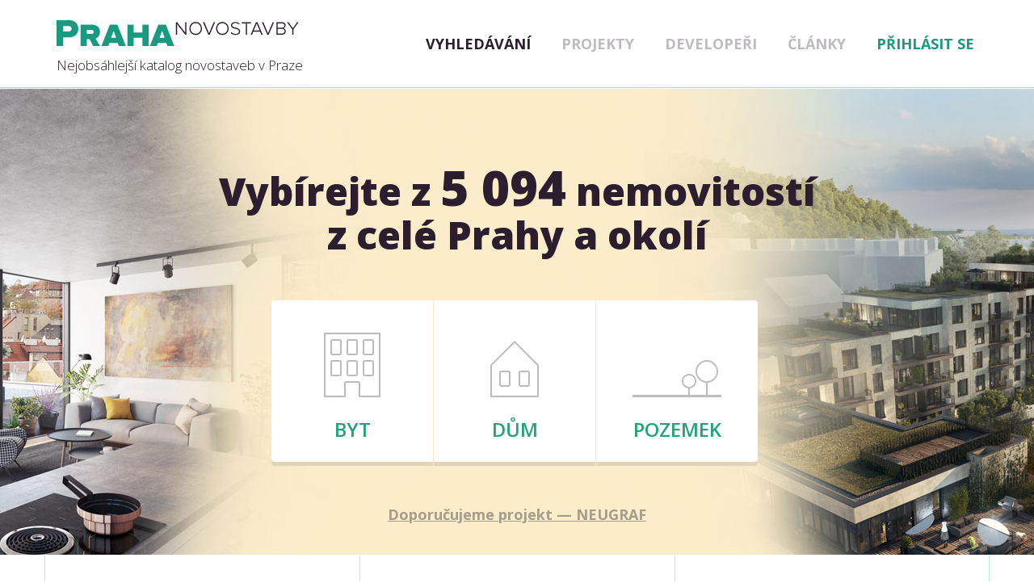

--- FILE ---
content_type: text/html;charset=UTF-8
request_url: http://www.prahanovostavby.cz/
body_size: 11536
content:
<!DOCTYPE html PUBLIC "-//W3C//DTD XHTML 1.0 Strict//EN" "http://www.w3.org/TR/xhtml1/DTD/xhtml1-strict.dtd">




<!--[if IE 7 ]><html lang="cs-cz" class="isie ie7 oldie no-js"> <![endif]-->
<!--[if IE 8 ]><html lang="cs-cz" class="isie ie8 oldie no-js"> <![endif]-->
<!--[if IE 9 ]><html lang="cs-cz" class="isie ie9 no-js"> <![endif]-->
<!--[if (gt IE 9)|!(IE)]><!-->
<html lang="cs-cz" xml:lang="cs-cz" class="no-js" xmlns="http://www.w3.org/1999/xhtml"> <!--<![endif]-->

<head>
  <meta charset="utf-8" />
  <!--[if lt IE 9]><meta http-equiv="X-UA-Compatible" content="IE=edge"/><![endif]-->
  <meta name="description" content="Portál PrahaNovostavby.cz vám nabízí přehledný výběr developerských projektů v Praze a blízkém okolí. Nemovitost můžete poptat online a navíc máte k dispozici tým profesionálů, kteří vám pomohou vybrat nejvhodnější novostavbu právě pro vás." />
  <meta name="keywords" content="" />
  <meta name="author" content="" />

  <meta name="robots" content="index, follow" />
  

  <meta name="viewport" content="width=device-width, initial-scale=1" />
  <meta property="og:title" content="PrahaNovostavby.cz" />
  <meta property="og:url" content="http://www.prahanovostavby.cz/" />
  <meta property="og:image" content="http://www.prahanovostavby.cz/resources/img/og-image.jpg" />
  <meta property="og:description" content="Portál PrahaNovostavby.cz vám nabízí přehledný výběr developerských projektů v Praze a blízkém okolí. Nemovitost můžete poptat online a navíc máte k dispozici tým profesionálů, kteří vám pomohou vybrat nejvhodnější novostavbu právě pro vás." />
  <meta property="og:site_name" content="www.PrahaNovostavby.cz" />
  <!--[if lt IE 9]><script src="//html5shim.googlecode.com/svn/trunk/html5.js"></script><![endif]-->
  <link rel="stylesheet" type="text/css" href="/wro/optimized.css?v=e842e41" />
  <link href="http://fonts.googleapis.com/css?family=Open+Sans:300,400,600,700,800,900&amp;subset=latin,latin-ext" rel="stylesheet" type="text/css" /><link rel="stylesheet" type="text/css" media="print" href="/wro/print.css?v=e842e41" />
  <link rel="stylesheet" type="text/css" media="print" href="/resources/css/print.css?v=e842e41" />
  <script type="text/javascript" src="https://maps.googleapis.com/maps/api/js?v=3.exp&amp;key=AIzaSyAE1rJsmnsLlEIe1BaVxO3eQ83qacj0Lr8" xml:space="preserve"></script>
  <script type="application/javascript" xml:space="preserve" src="/wro/optimized.js?v=e842e41"></script>
  <script type="text/javascript" src="https://cdn.cpex.cz/cmp/v2/cpex-cmp.min.js" async="async" xml:space="preserve"></script>
  
  <title>Novostavby v Praze - přehled nových bytů na prodej</title>
</head>

<body>

<header>

  
    <div class="container">
      <div class="row">
        <div class="col-md-4 col-xs-8 col-sm-3 logo-frame">
          <div class="logo-wrapper">
            <a shape="rect" href="/">
              <img alt="Praha novostavby" class="img-responsive" src="/resources/img/logo.png" />
              <span>Nejobsáhlejší katalog novostaveb v Praze</span>
            </a>
          </div>
        </div>
        <div class="col-md-8 col-xs-12 col-sm-9 menu-frame">
          <div class="menu-wrapper">
            <div class="navbar-header navbar-right">
              <button type="button" class="navbar-toggle" data-toggle="collapse" data-target=".navbar-collapse">
                <span class="sr-only">Toggle navigation</span>
                <span class="icon-bar"></span>
                <span class="icon-bar"></span>
                <span class="icon-bar"></span>
              </button>
              <div class="navbar-collapse collapse">
                <ul id="menu" class="nav navbar-nav">
                  <li class="active">
                    <a shape="rect" href="/">Vyhledávání</a></li>
                  <li><a shape="rect" href="/developerske-projekty/">Projekty</a></li>
                  <li>
                    <a shape="rect" href="/developeri/">Developeři</a></li>
                  <li>
                    <a shape="rect" href="/clanky/">Články</a></li>
                  <li class="login">
                    <a href="#" shape="rect">Přihlásit se</a>
                  </li>
                  <li class="login-form">
                    <div class="in-menu-wrapper">
                      <form method="post" enctype="application/x-www-form-urlencoded" action="/login/authenticate">
                        <div class="row">
                          <div class="col-md-3 col-sm-3 col-xs-3">
                            <label for="username">E-mail</label>
                          </div>
                          <div class="col-md-9 col-sm-9 col-xs-9">
                            <input name="username" id="username" class="form-control" type="email" placeholder="@" />
                          </div>
                        </div>
                        <div class="row">
                          <div class="col-md-3 col-sm-3 col-xs-3">
                            <label for="password">Heslo</label>
                          </div>
                          <div class="col-md-9 col-sm-9 col-xs-9">
                            <input name="password" id="password" type="password" placeholder="" class="form-control" />
                          </div>
                        </div>
                        <div class="row">
                          <div class="col-md-12">
                            <input type="hidden" name="remember-me" value="true" />
                            <button type="submit" class="btn btn-show-all-projects">Přihlásit</button>
                          </div>
                        </div>
                      <input type="hidden" name="_csrf" value="b5507ada-24a2-4346-bf32-d3a68c9d00e7" /></form>
                      <div class="row">
                        <div class="col-md-12">
                          <a class="btn btn-show-all-projects login-facebook" shape="rect" href="/auth/facebook">Pomocí
                            Facebooku</a>
                        </div>
                      </div>
                      <div class="row">
                        <div class="col-md-12">
                          <div class="hr"><span>nebo</span></div>
                        </div>
                      </div>
                      <div class="row create-account">
                        <div class="col-md-6 col-sm-6 col-xs-6">
                          <span href="/account/reset-password/" data-toggle="modal" data-target="#lostPasswordModal" style="cursor: pointer; text-decoration: underline;">Zapomenuté heslo?</span>
                        </div>
                        <div class="col-md-6 col-sm-6 col-xs-6">
                          <a class="btn" shape="rect" href="/account/register/">Vytvořit účet</a>
                        </div>
                      </div>
                    </div>
                  </li>
                  
                  
                  <!--
              -->
                  <!--<li sec:authorize="!isAnonymous()" th:class="${uri != null and uri == '/secure/offers'} ? 'active first-log-row visible-xs-block' : 'first-log-row  visible-xs-block'"><a th:href="@{/secure/offers}" th:class="${favouriteOffersCount == 0} ? 'disabled' : ''">Nové nabídky <span>36</span></a></li>--><!--
              -->
                  <!--
              -->
                  <!--
              -->
                  <!--
              -->
                  <!--
              -->
                  <!--
              -->
                  
                </ul>
              </div>
            </div>
          </div>
        </div>
      </div>
    </div>
    <form class="hidden" method="post" id="logout" enctype="application/x-www-form-urlencoded" action="/logout">
      <input type="submit" value="logout" class="btn btn-danger" />
    <input type="hidden" name="_csrf" value="b5507ada-24a2-4346-bf32-d3a68c9d00e7" /></form>
  

  

  <div class="search-wrapper">
    <div class="container">
      <div class="row">
        <div class="col-md-12 text-center">
          <h1>Vybírejte z <span>5 094</span> nemovitostí<br /> z celé Prahy a okolí</h1>
        </div>
        <div class="col-md-12 text-center">
          <ul class="list-inline category-selector">
            <li><a href="#flat" class="flat" shape="rect">Byt</a></li><li><a href="#house" class="house" shape="rect">Dům</a></li><li><a href="#land" class="land" shape="rect">Pozemek</a></li>
          </ul>
        </div>
      </div>
    </div>

    <div>

  <div class="container container-search-flat container-search">
    <!--@thymesVar id="offerSearchForm" type="cz.adinternet.portal.services.offer.OfferSearchForm"-->
    <form action="/search/" method="post" class="search-form" enctype="application/x-www-form-urlencoded">

<!--
      <input type="hidden" name="sort" value="price.discountWithVat,asc"/>
-->

      <input type="hidden" name="offerType" value="SELL" />
      <input type="hidden" name="category" value="1" />

      <div class="row search-row">
        <div class="col-md-4 col-sm-4 text-right text-left-xs">
          <div class="row">
            <label>Lokalita</label>
          </div>
        </div>
        <div class="col-md-5 col-sm-8">
          <div class="row">
            <div class="col-md-4 col-sm-3">
              <input type="checkbox" id="checkbox-flat-praha" class="slide-location" value="19" name="vuscList" /><input type="hidden" name="_vuscList" value="on" />
              <label for="checkbox-flat-praha">Praha</label>
            </div>
            <div class="col-md-8 col-sm-9">
              <input type="checkbox" id="checkbox-flat-stredocesky-kraj" class="slide-location" value="27" name="vuscList" /><input type="hidden" name="_vuscList" value="on" />
              <label for="checkbox-flat-stredocesky-kraj">Středočeský kraj</label>
            </div>
          </div>
        </div>
      </div>

      <div class="row search-row slide-location-checkbox-flat-praha slide-location-row">
        <div class="col-md-4 col-sm-4 text-right text-left-xs">
          <div class="row">
            <label>Praha</label>
          </div>
        </div>
        <div class="col-md-5 col-sm-8">
          <div class="row sorted-rows">
            <div class="col-md-4 col-sm-3 col-xs-6 order-col" data-order-xs="1">
              <input type="checkbox" id="checkbox-flat-praha-1" value="19" name="mopList" /><input type="hidden" name="_mopList" value="on" />
              <label for="checkbox-flat-praha-1">Praha 1</label>
            </div>
            <div class="col-md-4 col-sm-3 col-xs-6 order-col" data-order-xs="9">
              <input type="checkbox" id="checkbox-flat-praha-5" value="51" name="mopList" /><input type="hidden" name="_mopList" value="on" />
              <label for="checkbox-flat-praha-5">Praha 5</label>
            </div>
            <div class="col-md-4 col-sm-6 col-xs-6 order-col" data-order-xs="6">
              <input type="checkbox" id="checkbox-flat-praha-8" value="86" name="mopList" /><input type="hidden" name="_mopList" value="on" />
              <label for="checkbox-flat-praha-8">Praha 8</label>
            </div>
            <div class="col-md-4 col-sm-3 col-xs-6 order-col" data-order-xs="3">
              <input type="checkbox" id="checkbox-flat-praha-2" value="27" name="mopList" /><input type="hidden" name="_mopList" value="on" />
              <label for="checkbox-flat-praha-2">Praha 2</label>
            </div>
            <div class="col-md-4 col-sm-3 col-xs-6 order-col" data-order-xs="2">
              <input type="checkbox" id="checkbox-flat-praha-6" value="60" name="mopList" /><input type="hidden" name="_mopList" value="on" />
              <label for="checkbox-flat-praha-6">Praha 6</label>
            </div>
            <div class="col-md-4 col-sm-6 col-xs-6 order-col" data-order-xs="8">
              <input type="checkbox" id="checkbox-flat-praha-9" value="94" name="mopList" /><input type="hidden" name="_mopList" value="on" />
              <label for="checkbox-flat-praha-9">Praha 9</label>
            </div>
            <div class="col-md-4 col-sm-3 col-xs-6 order-col" data-order-xs="5">
              <input type="checkbox" id="checkbox-flat-praha-3" value="35" name="mopList" /><input type="hidden" name="_mopList" value="on" />
              <label for="checkbox-flat-praha-3">Praha 3</label>
            </div>
            <div class="col-md-4 col-sm-3 col-xs-6 order-col" data-order-xs="4">
              <input type="checkbox" id="checkbox-flat-praha-7" value="78" name="mopList" /><input type="hidden" name="_mopList" value="on" />
              <label for="checkbox-flat-praha-7">Praha 7</label>
            </div>
            <div class="col-md-4 col-sm-6 col-xs-6 order-col" data-order-xs="10">
              <input type="checkbox" id="checkbox-flat-praha-10" value="108" name="mopList" /><input type="hidden" name="_mopList" value="on" />
              <label for="checkbox-flat-praha-10">Praha 10</label>
            </div>
            <div class="col-md-4 col-sm-3 col-xs-6 order-col" data-order-xs="7">
              <input type="checkbox" id="checkbox-flat-praha-4" value="43" name="mopList" /><input type="hidden" name="_mopList" value="on" />
              <label for="checkbox-flat-praha-4">Praha 4</label>
            </div>
          </div>
        </div>
      </div>
      <div class="row search-row slide-location-checkbox-flat-stredocesky-kraj slide-location-row">
        <div class="col-md-4 col-sm-4 text-right text-left-xs">
          <div class="row">
            <label>Středočeský kraj</label>
          </div>
        </div>
        <div class="col-md-5 col-sm-8">
          <div class="row sorted-rows">
            <div class="col-md-4 col-sm-3 col-xs-6 order-col" data-order-xs="1">
              <input type="checkbox" id="okresList3201" value="3201" name="okresList" /><input type="hidden" name="_okresList" value="on" />
              <label for="okresList3201">Benešov</label>
            </div>
            <div class="col-md-4 col-sm-3 col-xs-6 order-col" data-order-xs="2">
              <input type="checkbox" id="okresList-3202" value="3202" name="okresList" /><input type="hidden" name="_okresList" value="on" />
              <label for="okresList-3202">Beroun</label>
            </div>
            <div class="col-md-4 col-sm-3 col-xs-6 order-col" data-order-xs="3">
              <input type="checkbox" id="okresList-3203" value="3203" name="okresList" /><input type="hidden" name="_okresList" value="on" />
              <label for="okresList-3203">Kladno</label>
            </div>
            <div class="col-md-4 col-sm-3 col-xs-6 order-col" data-order-xs="3">
              <input type="checkbox" id="okresList-3204" value="3204" name="okresList" /><input type="hidden" name="_okresList" value="on" />
              <label for="okresList-3204">Kolín</label>
            </div>
            <div class="col-md-4 col-sm-3 col-xs-6 order-col" data-order-xs="3">
              <input type="checkbox" id="okresList-3205" value="3205" name="okresList" /><input type="hidden" name="_okresList" value="on" />
              <label for="okresList-3205">Kutná&nbsp;Hora</label>
            </div>
            <div class="col-md-4 col-sm-3 col-xs-6 order-col" data-order-xs="3">
              <input type="checkbox" id="okresList-3206" value="3206" name="okresList" /><input type="hidden" name="_okresList" value="on" />
              <label for="okresList-3206">Mělník</label>
            </div>
            <div class="col-md-4 col-sm-3 col-xs-6 order-col" data-order-xs="3">
              <input type="checkbox" id="okresList-3207" value="3207" name="okresList" /><input type="hidden" name="_okresList" value="on" />
              <label for="okresList-3207">Mladá&nbsp;Boleslav</label>
            </div>
            <div class="col-md-4 col-sm-3 col-xs-6 order-col" data-order-xs="3">
              <input type="checkbox" id="okresList-3208" value="3208" name="okresList" /><input type="hidden" name="_okresList" value="on" />
              <label for="okresList-3208">Nymburk</label>
            </div>
            <div class="col-md-4 col-sm-3 col-xs-6 order-col" data-order-xs="3">
              <input type="checkbox" id="okresList-3209" value="3209" name="okresList" /><input type="hidden" name="_okresList" value="on" />
              <label for="okresList-3209">Praha&nbsp;východ</label>
            </div>
            <div class="col-md-4 col-sm-3 col-xs-6 order-col" data-order-xs="3">
              <input type="checkbox" id="okresList-3210" value="3210" name="okresList" /><input type="hidden" name="_okresList" value="on" />
              <label for="okresList-3210">Praha&nbsp;západ</label>
            </div>
            <div class="col-md-4 col-sm-3 col-xs-6 order-col" data-order-xs="3">
              <input type="checkbox" id="okresList-3211" value="3211" name="okresList" /><input type="hidden" name="_okresList" value="on" />
              <label for="okresList-3211">Příbram</label>
            </div>
            <div class="col-md-4 col-sm-3 col-xs-6 order-col" data-order-xs="3">
              <input type="checkbox" id="okresList-3212" value="3212" name="okresList" /><input type="hidden" name="_okresList" value="on" />
              <label for="okresList-3212">Rakovník</label>
            </div>
          </div>
        </div>
      </div>

      <!--
      <div class="row search-row">
        <div class="col-md-4 col-sm-4 text-right text-left-xs">
          <div class="row">
            <label>UPŘESNĚNÍ LOKALITY</label>
          </div>
        </div>
        <div class="col-md-5 col-sm-8">
          <div class="row">
            <div class="col-md-8 col-sm-8 col-xs-12">
              <select id="search-location" style="width: 100%; height: 80px;">
                <option value="3620194" selected="selected">select2/select2</option>
              </select>
              <input type="text" value="U starého hřbitova"/>
            </div>
            <div class="col-md-4 col-sm-8 col-xs-12">
              <div class="radius-slider"></div>
              <input type="hidden" name="flat-radius" value="0.5" class="radius-value"/>
            </div>
          </div>
        </div>
      </div>
      -->

      <div class="row search-row">
        <div class="col-md-4 col-sm-4 text-right text-left-xs">
          <div class="row">
            <label>Dispozice</label>
          </div>
        </div>
        <div class="col-md-5 col-sm-8">
          <div class="row sorted-rows">
            <div class="col-md-4 col-sm-3 col-xs-6 order-col" data-order-xs="1" data-order="1">
              <input type="checkbox" id="checkbox-flat-disposition-1+kk" value="2" name="subcategories" /><input type="hidden" name="_subcategories" value="on" />
              <label for="checkbox-flat-disposition-1+kk">1+kk</label>
            </div>
            <div class="col-md-4 col-sm-3 col-xs-6 order-col" data-order-xs="9" data-order="2">
              <input type="checkbox" id="checkbox-flat-disposition-3+kk" value="6" name="subcategories" /><input type="hidden" name="_subcategories" value="on" />
              <label for="checkbox-flat-disposition-3+kk">3+kk</label>
            </div>
            <div class="col-md-4 col-sm-6 col-xs-6 order-col" data-order-xs="6" data-order="3">
              <input type="checkbox" id="checkbox-flat-disposition-5+kk" value="10" name="subcategories" /><input type="hidden" name="_subcategories" value="on" />
              <label for="checkbox-flat-disposition-5+kk">5+kk</label>
            </div>
            <div class="col-md-4 col-sm-3 col-xs-6 order-col" data-order-xs="3" data-order="4">
              <input type="checkbox" id="checkbox-flat-disposition-1+1" value="3" name="subcategories" /><input type="hidden" name="_subcategories" value="on" />
              <label for="checkbox-flat-disposition-1+1">1+1</label>
            </div>
            <div class="col-md-4 col-sm-3 col-xs-6 order-col" data-order-xs="11" data-order="5">
              <input type="checkbox" id="checkbox-flat-disposition-3+1" value="7" name="subcategories" /><input type="hidden" name="_subcategories" value="on" />
              <label for="checkbox-flat-disposition-3+1">3+1</label>
            </div>
            <div class="col-md-4 col-sm-6 col-xs-6 order-col" data-order-xs="8" data-order="6">
              <input type="checkbox" id="checkbox-flat-disposition-5+1" value="11" name="subcategories" /><input type="hidden" name="_subcategories" value="on" />
              <label for="checkbox-flat-disposition-5+1">5+1</label>
            </div>
            <div class="col-md-4 col-sm-3 col-xs-6 order-col" data-order-xs="5" data-order="7">
              <input type="checkbox" id="checkbox-flat-disposition-2+kk" value="4" name="subcategories" /><input type="hidden" name="_subcategories" value="on" />
              <label for="checkbox-flat-disposition-2+kk">2+kk</label>
            </div>
            <div class="col-md-4 col-sm-3 col-xs-6 order-col" data-order-xs="2" data-order="8">
              <input type="checkbox" id="checkbox-flat-disposition-4+kk" value="8" name="subcategories" /><input type="hidden" name="_subcategories" value="on" />
              <label for="checkbox-flat-disposition-4+kk">4+kk</label>
            </div>
            <div class="col-md-4 col-sm-6 col-xs-6 order-col" data-order-xs="10" data-order="9">
              <input type="checkbox" id="checkbox-flat-disposition-6+" value="12" name="subcategories" /><input type="hidden" name="_subcategories" value="on" />
              <label for="checkbox-flat-disposition-6+">6 a více</label>
            </div>
            <div class="col-md-4 col-sm-3 col-xs-6 order-col" data-order-xs="7" data-order="10">
              <input type="checkbox" id="checkbox-flat-disposition-2+1" value="5" name="subcategories" /><input type="hidden" name="_subcategories" value="on" />
              <label for="checkbox-flat-disposition-2+1">2+1</label>
            </div>
            <div class="col-md-4 col-sm-3 col-xs-6 order-col" data-order-xs="4" data-order="11">
              <input type="checkbox" id="checkbox-flat-disposition-4+1" value="9" name="subcategories" /><input type="hidden" name="_subcategories" value="on" />
              <label for="checkbox-flat-disposition-4+1">4+1</label>
            </div>
            <div class="col-md-4 col-sm-6 col-xs-6 order-col" data-order-xs="12" data-order="12">
              <input type="checkbox" id="checkbox-flat-disposition-atyp" value="16" name="subcategories" /><input type="hidden" name="_subcategories" value="on" />
              <label for="checkbox-flat-disposition-atyp">atypický</label>
            </div>
          </div>
        </div>
      </div>
      <div class="row search-row">
        <div class="col-md-4 col-sm-4 text-right text-left-xs">
          <div class="row">
            <label>Cena</label>
          </div>
        </div>
        <div class="col-md-5 col-sm-8">
          <div class="row">
            <div class="col-md-6 col-sm-4">
              <input type="tel" class="inner-text" id="price-flat-min" name="priceMin" value="" /><label for="price-flat-min">Od:</label>
            </div>
            <div class="col-md-6 col-sm-4">
              <span class="input-liner"></span>
              <input type="tel" class="inner-text" id="price-flat-max" name="priceMax" value="" /><label for="price-flat-max">Do:</label>
            </div>
          </div>
        </div>
      </div>
      <div class="row search-row">
        <div class="col-md-4 col-sm-4 text-right text-left-xs">
          <div class="row">
            <label>Patro</label>
          </div>
        </div>
        <div class="col-md-5 col-sm-8">
          <div class="row">
            <div class="col-md-6 col-sm-4">
              <input type="number" class="inner-text" id="floor-flat-min" name="floorMin" value="" /><label for="floor-flat-min">Od:</label>
            </div>
            <div class="col-md-6 col-sm-4">
              <span class="input-liner"></span>
              <input type="number" class="inner-text" id="floor-flat-max" name="floorMax" value="" /><label for="floor-flat-max">Do:</label>
            </div>
          </div>
        </div>
      </div>
      <div class="row search-row">
        <div class="col-md-4 col-sm-4 text-right text-left-xs">
          <div class="row">
            <label>Plocha</label>
          </div>
        </div>
        <div class="col-md-5 col-sm-8">
          <div class="row">
            <div class="col-md-6 col-sm-4">
              <input type="number" class="inner-text" id="area-flat-min" name="areaMin" value="" /><label for="area-flat-min">Od:</label>
            </div>
            <div class="col-md-6 col-sm-4">
              <span class="input-liner"></span>
              <input type="number" class="inner-text" id="area-flat-max" name="areaMax" value="" /><label for="area-flat-max">Do:</label>
            </div>
          </div>
        </div>
      </div>

      <div class="row search-row">
        <div class="col-md-4 col-sm-4 text-right text-left-xs">
          <div class="row">
            <label>Vybavení</label>
          </div>
        </div>
        <div class="col-md-5 col-sm-8">
          <div class="row">
            <div class="col-md-4 col-sm-5 col-xs-6">
              <input type="checkbox" id="checkbox-flat-balcony" name="balcony" value="true" /><input type="hidden" name="_balcony" value="on" />
              <label for="checkbox-flat-balcony">Balkón</label>
            </div>
            <div class="col-md-4 col-sm-7 col-xs-6">
              <input type="checkbox" id="checkbox-flat-loggie" name="loggia" value="true" /><input type="hidden" name="_loggia" value="on" />
              <label for="checkbox-flat-loggie">Lodžie</label>
            </div>
            <div class="col-md-4 col-sm-5 col-xs-6">
              <input type="checkbox" id="checkbox-flat-terrace" name="terrace" value="true" /><input type="hidden" name="_terrace" value="on" />
              <label for="checkbox-flat-terrace">Terasa</label>
            </div>
            <div class="col-md-4 col-sm-7 col-xs-6">
              <input type="checkbox" id="checkbox-flat-cellar" name="cellar" value="true" /><input type="hidden" name="_cellar" value="on" />
              <label for="checkbox-flat-cellar">Sklep</label>
            </div>
            <div class="col-md-4 col-sm-5 col-xs-6">
              <input type="checkbox" id="checkbox-flat-parking" name="parking" value="true" /><input type="hidden" name="_parking" value="on" />
              <label for="checkbox-flat-parking">Parkování</label>
            </div>
            <div class="col-md-4 col-sm-7 col-xs-6">
              <input type="checkbox" id="checkbox-flat-garrage" name="garage" value="true" /><input type="hidden" name="_garage" value="on" />
              <label for="checkbox-flat-garrage">Garáž</label>
            </div>
            <!--
                          <div class="col-md-4 col-sm-5 col-xs-6">
                            <input type="checkbox" id="checkbox-flat-lift"/>
                            <label for="checkbox-flat-lift">Výtah</label>
                          </div>
                          <div class="col-md-8 col-sm-7 col-xs-12">
                            <input type="checkbox" id="checkbox-flat-barrier-free"/>
                            <label for="checkbox-flat-barrier-free">Bezbarierový</label>
                          </div>
            -->
          </div>
        </div>
      </div>

      <div class="row search-row">
        <div class="col-md-12 text-center">
          <button type="submit" class="btn btn-submit-form">Zobrazit</button>
          
          <p>
   <!-- data-toggle="modal" data-target="#saveSearchModal"-->
</p>
        </div>
      </div>
    <input type="hidden" name="_csrf" value="b5507ada-24a2-4346-bf32-d3a68c9d00e7" /></form>

  </div>

</div>
    <div>

  <div class="container container-search-house container-search">
    <!--@thymesVar id="offerSearchForm" type="cz.adinternet.portal.services.offer.OfferSearchForm"-->
    <form action="/search/" method="post" class="search-form" enctype="application/x-www-form-urlencoded">

      <input type="hidden" name="offerType" value="SELL" />
      <input type="hidden" name="category" value="2" />

      <div class="row search-row">
        <div class="col-md-4 col-sm-4 text-right text-left-xs">
          <div class="row">
            <label>Lokalita</label>
          </div>
        </div>
        <div class="col-md-5 col-sm-8">
          <div class="row">
            <div class="col-md-4 col-sm-3">
              <input type="checkbox" id="checkbox-house-praha" class="slide-location" value="19" name="vuscList" /><input type="hidden" name="_vuscList" value="on" />
              <label for="checkbox-house-praha">Praha</label>
            </div>
            <div class="col-md-8 col-sm-9">
              <input type="checkbox" id="checkbox-house-stredocesky-kraj" class="slide-location" value="27" name="vuscList" /><input type="hidden" name="_vuscList" value="on" />
              <label for="checkbox-house-stredocesky-kraj">Středočeský kraj</label>
            </div>
          </div>
        </div>
      </div>

      <div class="row search-row slide-location-checkbox-house-praha slide-location-row">
        <div class="col-md-4 col-sm-4 text-right text-left-xs">
          <div class="row">
            <label>Praha</label>
          </div>
        </div>
        <div class="col-md-5 col-sm-8">
          <div class="row sorted-rows">
            <div class="col-md-4 col-sm-3 col-xs-6 order-col" data-order-xs="1">
              <input type="checkbox" id="checkbox-house-praha-1" value="19" name="mopList" /><input type="hidden" name="_mopList" value="on" />
              <label for="checkbox-house-praha-1">Praha 1</label>
            </div>
            <div class="col-md-4 col-sm-3 col-xs-6 order-col" data-order-xs="9">
              <input type="checkbox" id="checkbox-house-praha-5" value="51" name="mopList" /><input type="hidden" name="_mopList" value="on" />
              <label for="checkbox-house-praha-5">Praha 5</label>
            </div>
            <div class="col-md-4 col-sm-6 col-xs-6 order-col" data-order-xs="6">
              <input type="checkbox" id="checkbox-house-praha-8" value="86" name="mopList" /><input type="hidden" name="_mopList" value="on" />
              <label for="checkbox-house-praha-8">Praha 8</label>
            </div>
            <div class="col-md-4 col-sm-3 col-xs-6 order-col" data-order-xs="3">
              <input type="checkbox" id="checkbox-house-praha-2" value="27" name="mopList" /><input type="hidden" name="_mopList" value="on" />
              <label for="checkbox-house-praha-2">Praha 2</label>
            </div>
            <div class="col-md-4 col-sm-3 col-xs-6 order-col" data-order-xs="2">
              <input type="checkbox" id="checkbox-house-praha-6" value="60" name="mopList" /><input type="hidden" name="_mopList" value="on" />
              <label for="checkbox-house-praha-6">Praha 6</label>
            </div>
            <div class="col-md-4 col-sm-6 col-xs-6 order-col" data-order-xs="8">
              <input type="checkbox" id="checkbox-house-praha-9" value="94" name="mopList" /><input type="hidden" name="_mopList" value="on" />
              <label for="checkbox-house-praha-9">Praha 9</label>
            </div>
            <div class="col-md-4 col-sm-3 col-xs-6 order-col" data-order-xs="5">
              <input type="checkbox" id="checkbox-house-praha-3" value="35" name="mopList" /><input type="hidden" name="_mopList" value="on" />
              <label for="checkbox-house-praha-3">Praha 3</label>
            </div>
            <div class="col-md-4 col-sm-3 col-xs-6 order-col" data-order-xs="4">
              <input type="checkbox" id="checkbox-house-praha-7" value="78" name="mopList" /><input type="hidden" name="_mopList" value="on" />
              <label for="checkbox-house-praha-7">Praha 7</label>
            </div>
            <div class="col-md-4 col-sm-6 col-xs-6 order-col" data-order-xs="10">
              <input type="checkbox" id="checkbox-house-praha-10" value="108" name="mopList" /><input type="hidden" name="_mopList" value="on" />
              <label for="checkbox-house-praha-10">Praha 10</label>
            </div>
            <div class="col-md-4 col-sm-3 col-xs-6 order-col" data-order-xs="7">
              <input type="checkbox" id="checkbox-house-praha-4" value="43" name="mopList" /><input type="hidden" name="_mopList" value="on" />
              <label for="checkbox-house-praha-4">Praha 4</label>
            </div>
          </div>
        </div>
      </div>
      <div class="row search-row slide-location-checkbox-house-stredocesky-kraj slide-location-row">
        <div class="col-md-4 col-sm-4 text-right text-left-xs">
          <div class="row">
            <label>Středočeský kraj</label>
          </div>
        </div>
        <div class="col-md-5 col-sm-8">
          <div class="row sorted-rows">
            <div class="col-md-4 col-sm-3 col-xs-6 order-col" data-order-xs="1">
              <input type="checkbox" id="okresList-house-3201" value="3201" name="okresList" /><input type="hidden" name="_okresList" value="on" />
              <label for="okresList-house-3201">Benešov</label>
            </div>
            <div class="col-md-4 col-sm-3 col-xs-6 order-col" data-order-xs="2">
              <input type="checkbox" id="okresList-house-3202" value="3202" name="okresList" /><input type="hidden" name="_okresList" value="on" />
              <label for="okresList-house-3202">Beroun</label>
            </div>
            <div class="col-md-4 col-sm-3 col-xs-6 order-col" data-order-xs="3">
              <input type="checkbox" id="okresList-house-3203" value="3203" name="okresList" /><input type="hidden" name="_okresList" value="on" />
              <label for="okresList-house-3203">Kladno</label>
            </div>
            <div class="col-md-4 col-sm-3 col-xs-6 order-col" data-order-xs="3">
              <input type="checkbox" id="okresList-house-3204" value="3204" name="okresList" /><input type="hidden" name="_okresList" value="on" />
              <label for="okresList-house-3204">Kolín</label>
            </div>
            <div class="col-md-4 col-sm-3 col-xs-6 order-col" data-order-xs="3">
              <input type="checkbox" id="okresList-house-3205" value="3205" name="okresList" /><input type="hidden" name="_okresList" value="on" />
              <label for="okresList-house-3205">Kutná&nbsp;Hora</label>
            </div>
            <div class="col-md-4 col-sm-3 col-xs-6 order-col" data-order-xs="3">
              <input type="checkbox" id="okresList-house-3206" value="3206" name="okresList" /><input type="hidden" name="_okresList" value="on" />
              <label for="okresList-house-3206">Mělník</label>
            </div>
            <div class="col-md-4 col-sm-3 col-xs-6 order-col" data-order-xs="3">
              <input type="checkbox" id="okresList-house-3207" value="3207" name="okresList" /><input type="hidden" name="_okresList" value="on" />
              <label for="okresList-house-3207">Mladá&nbsp;Boleslav</label>
            </div>
            <div class="col-md-4 col-sm-3 col-xs-6 order-col" data-order-xs="3">
              <input type="checkbox" id="okresList-house-3208" value="3208" name="okresList" /><input type="hidden" name="_okresList" value="on" />
              <label for="okresList-house-3208">Nymburk</label>
            </div>
            <div class="col-md-4 col-sm-3 col-xs-6 order-col" data-order-xs="3">
              <input type="checkbox" id="okresList-house-3209" value="3209" name="okresList" /><input type="hidden" name="_okresList" value="on" />
              <label for="okresList-house-3209">Praha&nbsp;východ</label>
            </div>
            <div class="col-md-4 col-sm-3 col-xs-6 order-col" data-order-xs="3">
              <input type="checkbox" id="okresList-house-3210" value="3210" name="okresList" /><input type="hidden" name="_okresList" value="on" />
              <label for="okresList-house-3210">Praha&nbsp;západ</label>
            </div>
            <div class="col-md-4 col-sm-3 col-xs-6 order-col" data-order-xs="3">
              <input type="checkbox" id="okresList-house-3211" value="3211" name="okresList" /><input type="hidden" name="_okresList" value="on" />
              <label for="okresList-house-3211">Příbram</label>
            </div>
            <div class="col-md-4 col-sm-3 col-xs-6 order-col" data-order-xs="3">
              <input type="checkbox" id="okresList-house-3212" value="3212" name="okresList" /><input type="hidden" name="_okresList" value="on" />
              <label for="okresList-house-3212">Rakovník</label>
            </div>
          </div>
        </div>
      </div>

      <!--
      <div class="row search-row">
        <div class="col-md-4 col-sm-4 text-right text-left-xs">
          <div class="row">
            <label>UPŘESNĚNÍ LOKALITY</label>
          </div>
        </div>
        <div class="col-md-5 col-sm-8">
          <div class="row">
            <div class="col-md-8 col-sm-8 col-xs-12">
              <input type="text" value="U starého hřbitova"/>
            </div>
            <div class="col-md-4 col-sm-8 col-xs-12">
              <div class="radius-slider"></div>
              <input type="hidden" name="flat-radius" value="0.5" class="radius-value"/>
            </div>
          </div>
        </div>
      </div>
      -->

      <div class="row search-row">
        <div class="col-md-4 col-sm-4 text-right text-left-xs">
          <div class="row">
            <label>Dispozice</label>
          </div>
        </div>
        <div class="col-md-5 col-sm-8">
          <div class="row sorted-rows">

            <div class="col-md-4 col-sm-3 col-xs-6 order-col" data-order-xs="5" data-order="7">
              <input type="checkbox" id="checkbox-house-disposition-4+kk" value="21" name="subcategories" /><input type="hidden" name="_subcategories" value="on" />
              <label for="checkbox-house-disposition-4+kk">4+kk</label>
            </div>
            <div class="col-md-4 col-sm-6 col-xs-6 order-col" data-order-xs="4" data-order="3">
              <input type="checkbox" id="checkbox-house-disposition-6+kk" value="12" name="subcategories" /><input type="hidden" name="_subcategories" value="on" />
              <label for="checkbox-house-disposition-6+kk">6+kk</label>
            </div>

            <div class="col-md-4 col-sm-3 col-xs-6 order-col" data-order-xs="7" data-order="2">
              <input type="checkbox" id="checkbox-house-disposition-4+1" value="9" name="subcategories" /><input type="hidden" name="_subcategories" value="on" />
              <label for="checkbox-house-disposition-4+1">4+1</label>
            </div>

            <div class="col-md-4 col-sm-6 col-xs-6 order-col" data-order-xs="6" data-order="6">
              <input type="checkbox" id="checkbox-house-disposition-6+1" value="28" name="subcategories" /><input type="hidden" name="_subcategories" value="on" />
              <label for="checkbox-house-disposition-6+1">6+1</label>
            </div>

            <div class="col-md-4 col-sm-3 col-xs-6 order-col" data-order-xs="1" data-order="1">
              <input type="checkbox" id="checkbox-house-disposition-3+kk" value="19" name="subcategories" /><input type="hidden" name="_subcategories" value="on" />
              <label for="checkbox-house-disposition-3+kk">3+kk</label>
            </div>

            <div class="col-md-4 col-sm-6 col-xs-6 order-col" data-order-xs="9" data-order="5">
              <input type="checkbox" id="checkbox-house-disposition-5+kk" value="24" name="subcategories" /><input type="hidden" name="_subcategories" value="on" />
              <label for="checkbox-house-disposition-5+kk">5+kk</label>
            </div>
            <div class="col-md-4 col-sm-6 col-xs-6 order-col" data-order-xs="8" data-order="9">
              <input type="checkbox" id="checkbox-house-disposition-7+" value="30" name="subcategories" /><input type="hidden" name="_subcategories" value="on" />
              <label for="checkbox-house-disposition-7+">7 a více</label>
            </div>

            <div class="col-md-4 col-sm-3 col-xs-6 order-col" data-order-xs="3" data-order="4">
              <input type="checkbox" id="checkbox-house-disposition-3+1" value="20" name="subcategories" /><input type="hidden" name="_subcategories" value="on" />
              <label for="checkbox-house-disposition-3+1">3+1</label>
            </div>

            <div class="col-md-4 col-sm-6 col-xs-6 order-col" data-order-xs="2" data-order="8">
              <input type="checkbox" id="checkbox-house-disposition-5+1" value="25" name="subcategories" /><input type="hidden" name="_subcategories" value="on" />
              <label for="checkbox-house-disposition-5+1">5+1</label>
            </div>


          </div>
        </div>
      </div>
      <div class="row search-row">
        <div class="col-md-4 col-sm-4 text-right text-left-xs">
          <div class="row">
            <label>Cena</label>
          </div>
        </div>
        <div class="col-md-5 col-sm-8">
          <div class="row">
            <div class="col-md-6 col-sm-4">
              <input type="tel" class="inner-text" id="price-house-min" name="priceMin" value="" /><label for="price-house-min">Od:</label>
            </div>
            <div class="col-md-6 col-sm-4">
              <span class="input-liner"></span>
              <input type="tel" class="inner-text" id="price-house-max" name="priceMax" value="" /><label for="price-house-max">Do:</label>
            </div>
          </div>
        </div>
      </div>
      <div class="row search-row">
        <div class="col-md-4 col-sm-4 text-right text-left-xs">
          <div class="row">
            <label>Užitná plocha</label>
          </div>
        </div>
        <div class="col-md-5 col-sm-8">
          <div class="row">
            <div class="col-md-6 col-sm-4">
              <input type="number" class="inner-text" id="area-house-min" name="areaMin" value="" /><label for="area-house-min">Od:</label>
            </div>
            <div class="col-md-6 col-sm-4">
              <span class="input-liner"></span>
              <input type="number" class="inner-text" id="area-house-max" name="areaMax" value="" /><label for="area-house-max">Do:</label>
            </div>
          </div>
        </div>
      </div>
      <div class="row search-row">
        <div class="col-md-4 col-sm-4 text-right text-left-xs">
          <div class="row">
            <label>Plocha pozemku</label>
          </div>
        </div>
        <div class="col-md-5 col-sm-8">
          <div class="row">
            <div class="col-md-6 col-sm-4">
              <input type="number" class="inner-text" id="garden-area-house-min" name="gardenAreaMin" value="" /><label for="garden-area-house-min">Od:</label>
            </div>
            <div class="col-md-6 col-sm-4">
              <span class="input-liner"></span>
              <input type="number" class="inner-text" id="garden-area-house-max" name="gardenAreaMax" value="" /><label for="garden-area-house-max">Do:</label>
            </div>
          </div>
        </div>
      </div>

      <div class="row search-row">
        <div class="col-md-4 col-sm-4 text-right text-left-xs">
          <div class="row">
            <label>Upřesnení</label>
          </div>
        </div>
        <div class="col-md-5 col-sm-8">
          <div class="row">
            <div class="col-md-6 col-sm-5 col-xs-12">
              <input type="checkbox" id="checkbox-house-low-energy" name="lowEnergy" value="true" /><input type="hidden" name="_lowEnergy" value="on" />
              <label for="checkbox-house-low-energy">Nízkoenergetický</label>
            </div>
            <div class="col-md-6 col-sm-7 col-xs-12">
              <input type="checkbox" id="checkbox-house-wooden-house" name="woodenBuilding" value="true" /><input type="hidden" name="_woodenBuilding" value="on" />
              <label for="checkbox-house-wooden-house">Dřevostavba</label>
            </div>
            <div class="col-md-6 col-sm-5 col-xs-6">
              <input type="checkbox" id="checkbox-house-one-floor" name="groundFloor" value="true" /><input type="hidden" name="_groundFloor" value="on" />
              <label for="checkbox-house-one-floor">Přízemní</label>
            </div>
            <div class="col-md-6 col-sm-7 col-xs-6">
              <input type="checkbox" id="checkbox-house-multi-floor" name="multiStorey" value="true" /><input type="hidden" name="_multiStorey" value="on" />
              <label for="checkbox-house-multi-floor">Patrový</label>
            </div>
            <div class="col-md-6 col-sm-5 col-xs-12">
              <input type="checkbox" id="checkbox-house-self-standing" name="separate" value="true" /><input type="hidden" name="_separate" value="on" />
              <label for="checkbox-house-self-standing">Samostatný</label>
            </div>
            <div class="col-md-6 col-sm-7 col-xs-12">
              <input type="checkbox" id="checkbox-house-block-house" name="ordinal" value="true" /><input type="hidden" name="_ordinal" value="on" />
              <label for="checkbox-house-block-house">V bloku/řadový</label>
            </div>
            <div class="col-md-6 col-sm-5 col-xs-6">
              <input type="checkbox" id="checkbox-house-parking" name="parking" value="true" /><input type="hidden" name="_parking" value="on" />
              <label for="checkbox-house-parking">Parkování</label>
            </div>
            <div class="col-md-6 col-sm-7 col-xs-6">
              <input type="checkbox" id="checkbox-house-garage" name="garage" value="true" /><input type="hidden" name="_garage" value="on" />
              <label for="checkbox-house-garage">Garáž</label>
            </div>
          </div>
        </div>
      </div>

      <div class="row search-row">
        <div class="col-md-12 text-center">
          <button type="submit" class="btn btn-submit-form">Zobrazit</button>
          
          <p>
   <!-- data-toggle="modal" data-target="#saveSearchModal"-->
</p>
        </div>
      </div>
    <input type="hidden" name="_csrf" value="b5507ada-24a2-4346-bf32-d3a68c9d00e7" /></form>
  </div>


  <!--
  ~ Land Search Fragment
  -->

</div>
    <div>

  <div class="container container-search-land container-search">
    <!--@thymesVar id="offerSearchForm" type="cz.adinternet.portal.services.offer.OfferSearchForm"-->
    <form action="/search/" method="post" class="search-form" enctype="application/x-www-form-urlencoded">

      <input type="hidden" name="offerType" value="SELL" />
      <input type="hidden" name="category" value="4" />

      <div class="row search-row">
        <div class="col-md-4 col-sm-4 text-right text-left-xs">
          <div class="row">
            <label>Lokalita</label>
          </div>
        </div>
        <div class="col-md-5 col-sm-8">
          <div class="row">
            <div class="col-md-4 col-sm-3">
              <input type="checkbox" id="checkbox-land-praha" class="slide-location" value="19" name="vuscList" /><input type="hidden" name="_vuscList" value="on" />
              <label for="checkbox-land-praha">Praha</label>
            </div>
            <div class="col-md-8 col-sm-9">
              <input type="checkbox" id="checkbox-land-stredocesky-kraj" class="slide-location" value="27" name="vuscList" /><input type="hidden" name="_vuscList" value="on" />
              <label for="checkbox-land-stredocesky-kraj">Středočeský kraj</label>
            </div>
          </div>
        </div>
      </div>

      <div class="row search-row slide-location-checkbox-land-praha slide-location-row">
        <div class="col-md-4 col-sm-4 text-right text-left-xs">
          <div class="row">
            <label>Praha</label>
          </div>
        </div>
        <div class="col-md-5 col-sm-8">
          <div class="row sorted-rows">
            <div class="col-md-4 col-sm-3 col-xs-6 order-col" data-order-xs="1">
              <input type="checkbox" id="checkbox-land-praha-1" value="19" name="mopList" /><input type="hidden" name="_mopList" value="on" />
              <label for="checkbox-land-praha-1">Praha 1</label>
            </div>
            <div class="col-md-4 col-sm-3 col-xs-6 order-col" data-order-xs="9">
              <input type="checkbox" id="checkbox-land-praha-5" value="51" name="mopList" /><input type="hidden" name="_mopList" value="on" />
              <label for="checkbox-land-praha-5">Praha 5</label>
            </div>
            <div class="col-md-4 col-sm-6 col-xs-6 order-col" data-order-xs="6">
              <input type="checkbox" id="checkbox-land-praha-8" value="86" name="mopList" /><input type="hidden" name="_mopList" value="on" />
              <label for="checkbox-land-praha-8">Praha 8</label>
            </div>
            <div class="col-md-4 col-sm-3 col-xs-6 order-col" data-order-xs="3">
              <input type="checkbox" id="checkbox-land-praha-2" value="27" name="mopList" /><input type="hidden" name="_mopList" value="on" />
              <label for="checkbox-land-praha-2">Praha 2</label>
            </div>
            <div class="col-md-4 col-sm-3 col-xs-6 order-col" data-order-xs="2">
              <input type="checkbox" id="checkbox-land-praha-6" value="60" name="mopList" /><input type="hidden" name="_mopList" value="on" />
              <label for="checkbox-land-praha-6">Praha 6</label>
            </div>
            <div class="col-md-4 col-sm-6 col-xs-6 order-col" data-order-xs="8">
              <input type="checkbox" id="checkbox-land-praha-9" value="94" name="mopList" /><input type="hidden" name="_mopList" value="on" />
              <label for="checkbox-land-praha-9">Praha 9</label>
            </div>
            <div class="col-md-4 col-sm-3 col-xs-6 order-col" data-order-xs="5">
              <input type="checkbox" id="checkbox-land-praha-3" value="35" name="mopList" /><input type="hidden" name="_mopList" value="on" />
              <label for="checkbox-land-praha-3">Praha 3</label>
            </div>
            <div class="col-md-4 col-sm-3 col-xs-6 order-col" data-order-xs="4">
              <input type="checkbox" id="checkbox-land-praha-7" value="78" name="mopList" /><input type="hidden" name="_mopList" value="on" />
              <label for="checkbox-land-praha-7">Praha 7</label>
            </div>
            <div class="col-md-4 col-sm-6 col-xs-6 order-col" data-order-xs="10">
              <input type="checkbox" id="checkbox-land-praha-10" value="108" name="mopList" /><input type="hidden" name="_mopList" value="on" />
              <label for="checkbox-land-praha-10">Praha 10</label>
            </div>
            <div class="col-md-4 col-sm-3 col-xs-6 order-col" data-order-xs="7">
              <input type="checkbox" id="checkbox-land-praha-4" value="43" name="mopList" /><input type="hidden" name="_mopList" value="on" />
              <label for="checkbox-land-praha-4">Praha 4</label>
            </div>
          </div>
        </div>
      </div>
      <div class="row search-row slide-location-checkbox-land-stredocesky-kraj slide-location-row">
        <div class="col-md-4 col-sm-4 text-right text-left-xs">
          <div class="row">
            <label>Středočeský kraj</label>
          </div>
        </div>
        <div class="col-md-5 col-sm-8">
          <div class="row sorted-rows">
            <div class="col-md-4 col-sm-3 col-xs-6 order-col" data-order-xs="1">
              <input type="checkbox" id="okresList-land-3201" value="3201" name="okresList" /><input type="hidden" name="_okresList" value="on" />
              <label for="okresList-land-3201">Benešov</label>
            </div>
            <div class="col-md-4 col-sm-3 col-xs-6 order-col" data-order-xs="2">
              <input type="checkbox" id="okresList-land-3202" value="3202" name="okresList" /><input type="hidden" name="_okresList" value="on" />
              <label for="okresList-land-3202">Beroun</label>
            </div>
            <div class="col-md-4 col-sm-3 col-xs-6 order-col" data-order-xs="3">
              <input type="checkbox" id="okresList-land-3203" value="3203" name="okresList" /><input type="hidden" name="_okresList" value="on" />
              <label for="okresList-land-3203">Kladno</label>
            </div>
            <div class="col-md-4 col-sm-3 col-xs-6 order-col" data-order-xs="3">
              <input type="checkbox" id="okresList-land-3204" value="3204" name="okresList" /><input type="hidden" name="_okresList" value="on" />
              <label for="okresList-land-3204">Kolín</label>
            </div>
            <div class="col-md-4 col-sm-3 col-xs-6 order-col" data-order-xs="3">
              <input type="checkbox" id="okresList-land-3205" value="3205" name="okresList" /><input type="hidden" name="_okresList" value="on" />
              <label for="okresList-land-3205">Kutná&nbsp;Hora</label>
            </div>
            <div class="col-md-4 col-sm-3 col-xs-6 order-col" data-order-xs="3">
              <input type="checkbox" id="okresList-land-3206" value="3206" name="okresList" /><input type="hidden" name="_okresList" value="on" />
              <label for="okresList-land-3206">Mělník</label>
            </div>
            <div class="col-md-4 col-sm-3 col-xs-6 order-col" data-order-xs="3">
              <input type="checkbox" id="okresList-land-3207" value="3207" name="okresList" /><input type="hidden" name="_okresList" value="on" />
              <label for="okresList-land-3207">Mladá&nbsp;Boleslav</label>
            </div>
            <div class="col-md-4 col-sm-3 col-xs-6 order-col" data-order-xs="3">
              <input type="checkbox" id="okresList-land-3208" value="3208" name="okresList" /><input type="hidden" name="_okresList" value="on" />
              <label for="okresList-land-3208">Nymburk</label>
            </div>
            <div class="col-md-4 col-sm-3 col-xs-6 order-col" data-order-xs="3">
              <input type="checkbox" id="okresList-land-3209" value="3209" name="okresList" /><input type="hidden" name="_okresList" value="on" />
              <label for="okresList-land-3209">Praha&nbsp;východ</label>
            </div>
            <div class="col-md-4 col-sm-3 col-xs-6 order-col" data-order-xs="3">
              <input type="checkbox" id="okresList-land-3210" value="3210" name="okresList" /><input type="hidden" name="_okresList" value="on" />
              <label for="okresList-land-3210">Praha&nbsp;západ</label>
            </div>
            <div class="col-md-4 col-sm-3 col-xs-6 order-col" data-order-xs="3">
              <input type="checkbox" id="okresList-land-3211" value="3211" name="okresList" /><input type="hidden" name="_okresList" value="on" />
              <label for="okresList-land-3211">Příbram</label>
            </div>
            <div class="col-md-4 col-sm-3 col-xs-6 order-col" data-order-xs="3">
              <input type="checkbox" id="okresList-land-3212" value="3212" name="okresList" /><input type="hidden" name="_okresList" value="on" />
              <label for="okresList-land-3212">Rakovník</label>
            </div>
          </div>
        </div>
      </div>

      <!--
      <div class="row search-row">
        <div class="col-md-4 col-sm-4 text-right text-left-xs">
          <div class="row">
            <label>UPŘESNĚNÍ LOKALITY</label>
          </div>
        </div>
        <div class="col-md-5 col-sm-8">
          <div class="row">
            <div class="col-md-8 col-sm-8">
              <input type="text" value="U starého hřbitova"/>
            </div>
            <div class="col-md-4 col-sm-8">
              <div class="radius-slider"></div>
              <input type="hidden" name="land-radius" value="0.5" class="radius-value"/>
            </div>
          </div>
        </div>
      </div>
      -->




      <div class="row search-row">
        <div class="col-md-4 col-sm-4 text-right text-left-xs">
          <div class="row">
            <label>Cena</label>
          </div>
        </div>
        <div class="col-md-5 col-sm-8">
          <div class="row">
            <div class="col-md-6 col-sm-4">
              <input type="tel" class="inner-text" id="price-land-min" name="priceMin" value="" /><label for="price-land-min">Od:</label>
            </div>
            <div class="col-md-6 col-sm-4">
              <span class="input-liner"></span>
              <input type="tel" class="inner-text" id="price-land-max" name="priceMax" value="" /><label for="price-land-max">Do:</label>
            </div>
          </div>
        </div>
      </div>
      <div class="row search-row">
        <div class="col-md-4 col-sm-4 text-right text-left-xs">
          <div class="row">
            <label>Plocha pozemku</label>
          </div>
        </div>
        <div class="col-md-5 col-sm-8">
          <div class="row">
            <div class="col-md-6 col-sm-4">
              <input type="number" class="inner-text" id="garden-area-land-min" name="gardenAreaMin" value="" /><label for="garden-area-land-min">Od:</label>
            </div>
            <div class="col-md-6 col-sm-4">
              <span class="input-liner"></span>
              <input type="number" class="inner-text" id="garden-area-land-max" name="gardenAreaMax" value="" /><label for="garden-area-land-max">Do:</label>
            </div>
          </div>
        </div>
      </div>

      <div class="row search-row">
        <div class="col-md-12 text-center">
          <button type="submit" class="btn btn-submit-form">Zobrazit</button>
          
          <p>
   <!-- data-toggle="modal" data-target="#saveSearchModal"-->
</p>
        </div>
      </div>
    <input type="hidden" name="_csrf" value="b5507ada-24a2-4346-bf32-d3a68c9d00e7" /></form>
  </div>

</div>



    <div class="container">

      

      <div class="row">
        <div class="col-md-12 text-center">
          <!--<a th:href="@{/developerske-projekty/detail/__${project.urlSlug}__/}" class="recommend-project" th:each="project : ${featuredProjects.getContent()}" th:if="${projectStat.index == 0}">Doporučujeme projekt <span class="no-xs">—</span> <span th:text="${project.title}">Viladům Dalejský potok</span></a> -->
          <a href="/developerske-projekty/detail/neugraf/" class="recommend-project" shape="rect">Doporučujeme projekt <span class="no-xs">—</span> <span> NEUGRAF</span></a>
        </div>
      </div>

    </div>

  </div>
</header>

<main>

  <div>

  <div class="container">
    <div class="row articles">
      <div class="col-md-4 col-sm-4 house-or-flat">
        <a href="/poradna/novostavba-nebo-starsi-byt/" shape="rect">
          <h3 class="text-center">Novostavba nebo starší byt?</h3>

          <p>
            Před každým, kdo se chystá koupit nemovitost, stojí rozhodnutí, zda investovat raději do novostavby nebo staršího domu či bytu. Vybrali jsme ty nejvýznamnější klady a zápory obou druhů nemovitostí a všechny tyto body shrnujeme v připraveném článku.
          </p>

          <div class="arrow"><span>VÍCE</span></div>
        </a>
      </div>
      <div class="col-md-4 col-sm-4 finance">
        <a href="/poradna/hypotecni-vs-predhypotecni-uver/" shape="rect">
          <h3 class="text-center">Hypoteční vs. předhypoteční úvěr</h3>

          <p>
            Rodina Rozvážných a Neprozíravých řeší otázku financování svého bydlení. Rozvážní volí předhypoteční úvěr a nemají tak žádné starosti s vyřízením hypotéky. Neprozíraví nechávají hypoteční úvěr na poslední chvíli. Podívejte se, jaké nástrahy na ně čekají.
          </p>

          <div class="arrow"><span>VÍCE</span></div>
        </a>
      </div>
      <div class="col-md-4 col-sm-4 hypo">
        <a href="/poradna/o-portalu/" shape="rect">
          <h3 class="text-center">O portálu PrahaNovostavby.cz</h3>

          <p>
            Realitní portál PrahaNovostavby.cz vám nabízí největší nabídku novostaveb v Praze a jejím okolí. Navíc nabízíme bezplatné služby našeho klientského centra. Zadejte nám parametry, které odpovídají vašemu snu o novém bydlení, a my budeme hledat za vás.
          </p>

          <div class="arrow"><span>VÍCE</span></div>
        </a>
      </div>
    </div>
  </div>

</div>

  <div class="page-wrapper">
    <div class="container">
      <div class="row">
        <div class="col-md-12 text-center">
          <h2>Nové byty, domy, pozemky v nabídce</h2>

        </div>
      </div>
      <div class="row">
        <div class="col-md-12">
          <div id="carousel-offers" class="touchcarousel grey-blue">
            <ul class="touchcarousel-container">
              <li class="touchcarousel-item">
                <a class="item-block" shape="rect" href="/offer/prodej-bytu-2+kk-57-m2-neugraf-145971">
                  <img width="300" height="300" src="/photos/phases/dc1afafe-b875-4c90-9ebd-594bb6e3d089/2/444b2b58-5da1-452f-ba9c-2761fbd5e749.jpg" />
                  
                  
                  
                  
                  
                  
                  
                  
                  
                  
                  
                  
                  
                  <h4>Prodej bytu 2+kk, 57 m<sup>2</sup></h4>

                  <p>
                    Grafická, Praha - Smíchov
                  </p>

                  <hr />
                  <p class="price">7 838 300 <small>Kč </small></p>
                </a>
              </li>
              <li class="touchcarousel-item">
                <a class="item-block" shape="rect" href="/offer/prodej-bytu-2+kk-59-m2-hagibor-254017">
                  <img width="300" height="300" src="/photos/phases/f2aa6602-78b7-4585-a524-c6eb42f64cad/2/a18b4a6e-3819-4b6b-b7f5-2bc2f3c05a82.jpg" />
                  
                  
                  
                  
                  
                  <h4>Prodej bytu 2+kk, 59 m<sup>2</sup></h4>

                  <p>
                    Počernická, Praha - Strašnice
                  </p>

                  <hr />
                  <p class="price">9 800 000 <small>Kč </small></p>
                </a>
              </li>
              <li class="touchcarousel-item">
                <a class="item-block" shape="rect" href="/offer/prodej-bytu-1+kk-35-m2-rezidence-primatorska-127451">
                  <img width="300" height="300" src="/photos/offers/127451/2/751ab865-13a1-499b-8256-529ce1fa30ae.jpg" />
                  <h4>Prodej bytu 1+kk, 35 m<sup>2</sup></h4>

                  <p>
                    Primátorská, Praha - Libeň
                  </p>

                  <hr />
                  <p class="price">4 338 000 <small>Kč </small></p>
                </a>
              </li>
              <li class="touchcarousel-item">
                <a class="item-block" shape="rect" href="/offer/prodej-bytu-1+kk-37-m2-villa-organic-406160">
                  <img width="300" height="300" src="/photos/phases/76d2fad5-1c39-478e-b0f4-2a0cdef06a44/2/5e972851-4cbb-460b-8f17-6c03c2137e4e.jpg" />
                  
                  
                  
                  
                  
                  
                  
                  
                  
                  
                  
                  
                  
                  
                  
                  
                  
                  
                  <h4>Prodej bytu 1+kk, 37 m<sup>2</sup></h4>

                  <p>
                    Pražská, Praha - Hostivař
                  </p>

                  <hr />
                  <p class="price">8 358 728 <small>Kč </small></p>
                </a>
              </li>

            </ul>
          </div>

        </div>
      </div>

<!--
      <div class="recruitment-hp row">
          <div class="col-md-7">
            <h2 class="text-center-sm text-center-xs">Zjistěte cenu vaší nemovitosti</h2>
          </div>
          <div class="col-md-5 text-right">
            <a href="/recruitment/" class="btn">Chci více informací</a>
          </div>
      </div>
-->



      <div class="row">
        <div class="col-md-12 text-center">
          <h2>Nejnovější developerské projekty</h2>
        </div>
      </div>
      <div class="row">
        <div class="col-md-12">
          <div id="carousel-projects" class="touchcarousel grey-blue">
            <ul class="touchcarousel-container">
              <li class="touchcarousel-item">
                <a class="item-block" shape="rect" href="/developerske-projekty/detail/vysoky-ujezd-u-prahy/">
                  <img width="300" height="300" src="/photos/phases/a9c47f43-5aba-4e0b-ad23-300e8325b4e0/2/f812ace5-dd06-4ca9-927b-86d4e3a1b2a3.jpg" />
                  
                  
                  
                  
                  
                  
                  
                  
                  
                  <h4>Vysoký Újezd u Prahy</h4>

                  <p>
                    U Vodoteče, Vysoký Újezd
                  </p>
                </a>
              </li>
              <li class="touchcarousel-item">
                <a class="item-block" shape="rect" href="/developerske-projekty/detail/britska-ctvrt/">
                  <img width="300" height="300" src="/photos/phases/b7cca2f9-2a9e-4822-a123-fa3873594280/2/0003150e-6985-4ac9-91b7-825e6eb897a3.jpg" />
                  
                  
                  
                  <h4>Britská čtvrť</h4>

                  <p>
                    Svitákova, Praha - Stodůlky
                  </p>
                </a>
              </li>
              <li class="touchcarousel-item">
                <a class="item-block" shape="rect" href="/developerske-projekty/detail/semerinka/">
                  <img width="300" height="300" src="/photos/phases/e8756d16-7335-44a5-b824-e0a749821edb/2/c6404887-01b1-4d12-95e5-4dc9ba2b9f2a.jpg" />
                  
                  
                  
                  
                  <h4>Semerínka</h4>

                  <p>
                    Radlická, Praha - Radlice
                  </p>
                </a>
              </li>
              <li class="touchcarousel-item">
                <a class="item-block" shape="rect" href="/developerske-projekty/detail/berounska-brana/">
                  <img width="300" height="300" src="/photos/phases/8a4ce20e-f4ec-46a8-8b98-489d2ac98eca/2/222e59aa-c8fd-4609-b6ee-3a9dd72fc15e.jpg" />
                  
                  
                  <h4>Berounská Brána</h4>

                  <p>
                    Talichova, Beroun - Beroun-Město
                  </p>
                </a>
              </li>
              <li class="touchcarousel-item">
                <a class="item-block" shape="rect" href="/developerske-projekty/detail/rezidence-pergamenka/">
                  <img width="300" height="300" src="/photos/phases/34367a39-0866-47bc-b82e-fa7a4aa92893/2/8db440ef-0d95-45be-adc2-6c1513ab4bf3.jpg" />
                  
                  
                  
                  
                  
                  
                  
                  
                  
                  
                  
                  
                  
                  
                  
                  
                  
                  
                  
                  
                  
                  <h4>Rezidence Pergamenka</h4>

                  <p>
                    U Pergamenky, Praha - Holešovice
                  </p>
                </a>
              </li>
              <li class="touchcarousel-item">
                <a class="item-block" shape="rect" href="/developerske-projekty/detail/dock-rezidence/">
                  <img width="300" height="300" src="/photos/phases/55033126-56a3-48a3-939b-6c7eab95a586/2/21dd9ca9-6214-4153-badb-2b0f0cb1c7f3.jpg" />
                  
                  
                  
                  
                  
                  
                  
                  
                  
                  <h4>DOCK Rezidence</h4>

                  <p>
                    Libeňský ostrov, Praha - Libeň
                  </p>
                </a>
              </li>
              <li class="touchcarousel-item">
                <a class="item-block" shape="rect" href="/developerske-projekty/detail/sarecky-dvur/">
                  <img width="300" height="300" src="/photos/phases/6a5b367b-f163-4477-8441-320f84731509/2/cc0f30ab-0ba2-41cc-88e3-4f591cfb6fa4.jpg" />
                  
                  
                  
                  
                  
                  
                  
                  
                  
                  
                  <h4>Šárecký dvůr</h4>

                  <p>
                    Ke dvoru, Praha - Vokovice
                  </p>
                </a>
              </li>
              <li class="touchcarousel-item">
                <a class="item-block" shape="rect" href="/developerske-projekty/detail/barrandov-hills/">
                  <img width="300" height="300" src="/photos/phases/6abbf4f8-9872-4f1b-848b-7a44f2fb0538/2/eef6a314-236f-47f2-8e67-9bdd0f103fc0.jpg" />
                  <h4>Barrandov Hills</h4>

                  <p>
                    Chlupáčova, Praha - Hlubočepy
                  </p>
                </a>
              </li>
              <li class="touchcarousel-item">
                <a class="item-block" shape="rect" href="/developerske-projekty/detail/4blok/">
                  <img width="300" height="300" src="/photos/phases/2725c713-447e-45bd-8649-900fde23c3bd/2/866b52ff-f25f-4b26-8fe4-5073d9a3ad01.jpg" />
                  
                  
                  
                  
                  
                  
                  
                  
                  
                  
                  
                  
                  
                  
                  <h4>4Blok</h4>

                  <p>
                    Vršovická, Praha - Vršovice
                  </p>
                </a>
              </li>
              <li class="touchcarousel-item">
                <a class="item-block" shape="rect" href="/developerske-projekty/detail/u-zamecke-obory/">
                  
                  <h4>U zámecké obory</h4>

                  <p>
                    Leknínová, Kamenice - Ládví
                  </p>
                </a>
              </li>

            </ul>
          </div>

        </div>
      </div>
      <div class="row">
        <div class="col-md-12 text-center">
          <a class="btn btn-show-all-projects" shape="rect" href="/developerske-projekty/">Zobrazit všechny projekty</a>
        </div>
      </div>
    </div>
  </div>

  <div class="page-white-wrapper">
    <div class="container">
      <div class="row">
        <div class="col-md-12 text-center">
          <h2>Reference klientů</h2>
        </div>
      </div>
      <div class="row referals">
        <div class="col-md-4">
          <div>
            <p>›› Touto cestou by som vám chcel poďakovať za vašu aktívnu participáciu pri hľadní vhodného bytu pre mňa, za vašu ochotu a spoluprácu a veľmi si cením, že ma vždy okamžite telefonicky kontaktujete a posúvate ďalej moje požiadavky. Kiež by mal každý taký pro-klientský prístup. ‹‹</p>
            <p class="text-right">— L. Janča</p>
          </div>
        </div>
        <div class="col-md-4">
          <div>
            <p>›› Touto cestou bych Vám chtěla poděkovat za vaši ochotu při výběru mé poptávky na novostavby. S vaší pomocí jsem získala překrásnou novostavbu v Britské čtvrti VI. Dále bych chtěla poděkovat za Váš čas a trpělivost při mém výběru. ‹‹</p>

            <p class="text-right">— Hana Limonová</p>
          </div>
        </div>
        <div class="col-md-4">
          <div>
            <p>›› Chtěl bych Vám poděkovat za Vaší již dlouhodobější a pravidelnou péči či podporu, za Vaší trpělivost a časovou přizpůsobivost, kterých si cením, a samozřejmě za Vaší snahu postupného prezentování pro mne vhodných bytů (dle mnou Vám předem sdělených požadavků).
              ‹‹</p>

            <p class="text-right">— Daniel Jaroš</p>
          </div>
        </div>
      </div>
    </div>
  </div>

  <a href="/vyhledavani/prodej/byty/vse/kdekoliv/" class="hidden" shape="rect">Vyhledávání</a>
  <a href="/vyhledavani/prodej/domy/vse/kdekoliv/" class="hidden" shape="rect">Vyhledávání</a>
  <a href="/vyhledavani/prodej/pozemky/vse/kdekoliv/" class="hidden" shape="rect">Vyhledávání</a>


</main>

<footer>
  <div class="page-wrapper">
    <div class="container">
      <div class="row footer-links">
        <div class="col-md-6 text-center-sm text-center-xs">
          <h2>Nejpoptávanější projekty</h2>

          <ul class="list-inline">
            <li>
              <a shape="rect" href="/developerske-projekty/detail/vysoky-ujezd-u-prahy/">Vysoký Újezd u Prahy</a>
            </li>
            <li>
              <a shape="rect" href="/developerske-projekty/detail/britska-ctvrt/">Britská čtvrť</a>
            </li>
            <li>
              <a shape="rect" href="/developerske-projekty/detail/semerinka/">Semerínka</a>
            </li>
            <li>
              <a shape="rect" href="/developerske-projekty/detail/berounska-brana/">Berounská Brána</a>
            </li>
            <li>
              <a shape="rect" href="/developerske-projekty/detail/rezidence-pergamenka/">Rezidence Pergamenka</a>
            </li>
            <li>
              <a shape="rect" href="/developerske-projekty/detail/dock-rezidence/">DOCK Rezidence</a>
            </li>
            <li>
              <a shape="rect" href="/developerske-projekty/detail/sarecky-dvur/">Šárecký dvůr</a>
            </li>
            <li>
              <a shape="rect" href="/developerske-projekty/detail/barrandov-hills/">Barrandov Hills</a>
            </li>
            <li>
              <a shape="rect" href="/developerske-projekty/detail/4blok/">4Blok</a>
            </li>
            <li>
              <a shape="rect" href="/developerske-projekty/detail/u-zamecke-obory/">U zámecké obory</a>
            </li>
            <li>
              <a shape="rect" href="/developerske-projekty/detail/u-sluncove/">U Sluncové</a>
            </li>
            <li>
              <a shape="rect" href="/developerske-projekty/detail/zbuch-byty-u-plzne/">Zbůch - byty u Plzně</a>
            </li>
            <li>
              <a shape="rect" href="/developerske-projekty/detail/domy-velka-dobra/">Domy Velká Dobrá</a>
            </li>
            <li>
              <a shape="rect" href="/developerske-projekty/detail/rezidence-u-sarky/">Rezidence U Šárky</a>
            </li>
            <li>
              <a shape="rect" href="/developerske-projekty/detail/terasy-vysoky-ujezd/">Terasy Vysoký Újezd</a>
            </li>
            <li>
              <a shape="rect" href="/developerske-projekty/detail/nova-elektra/">Nová Elektra</a>
            </li>
          </ul>
        </div>
        <div class="col-md-6 text-center-sm text-center-xs">
          <h2>Z developerského magazínu</h2>

          <div class="row">
            <div class="col-md-3 col-sm-5 col-xs-3 mini-article-date"><small>17. December 2019</small></div>
            <div class="col-md-9 col-sm-7 col-xs-9 text-left"><p><a shape="rect" href="/clanky/rodinne-domy-ve-vysokem-ujezdu-bydleni-ktere-dava-smysl/">Rodinné domy ve Vysokém Újezdu: Bydlení, které dává smysl</a></p></div>
          </div>

          <div class="row">
            <div class="col-md-3 col-sm-5 col-xs-3 mini-article-date"><small>6. August 2019</small></div>
            <div class="col-md-9 col-sm-7 col-xs-9 text-left"><p><a shape="rect" href="/clanky/rezidencni-komplex-riviera-modrany-nabizi-komfortni-bydleni-s-vyhledem-na-vltavu/">Rezidenční komplex Riviéra Modřany nabízí komfortní bydlení s výhledem na Vltavu</a></p></div>
          </div>

          <div class="row">
            <div class="col-md-3 col-sm-5 col-xs-3 mini-article-date"><small>21. June 2019</small></div>
            <div class="col-md-9 col-sm-7 col-xs-9 text-left"><p><a shape="rect" href="/clanky/bezbarierove-bydleni-v-rezidenci-hloubetin-je-vhodne-pro-vsechny-generace/">Bezbariérové bydlení v Rezidenci Hloubětín je vhodné pro všechny generace</a></p></div>
          </div>

          <div class="row">
            <div class="col-md-3 col-sm-5 col-xs-3 mini-article-date"><small>11. June 2019</small></div>
            <div class="col-md-9 col-sm-7 col-xs-9 text-left"><p><a shape="rect" href="/clanky/multifunkcni-ctvrt-hagibor-poskytne-moderni-bydleni-i-pracovni-zazemi/">Multifunkční čtvrť Hagibor poskytne moderní bydlení i pracovní zázemí</a></p></div>
          </div>
        </div>
      </div>

    </div>
  </div>
  <div class="footer-wrapper-top">
    <div class="container">

      <div class="row">
        <div class="col-md-4">
          <div>

            <img alt="Praha novostavby" class="img-responsive footer-logo" src="/resources/img/logo-footer.png" />

            <p><br /></p>

            <p class="footer-phn">
              Portál Praha Novostavby.cz vám nabízí přehledný výběr developerských projektů v Praze a blízkém okolí.
              Nemovitost můžete poptat online a navíc máte k dispozici tým profesionálů, kteří vám pomohou vybrat
              nejvhodnější novostavbu právě pro vás.
            </p>
          </div>
        </div>
        <div class="col-md-4">
          <img alt="Garantujeme nejvyšší kvalitu" class="img-responsive footer-logo footer-logo-bigger" src="/resources/img/img-garanty.png" />
          <p><br /></p>
          <ul>
            <li><p class="footer-ico footer-ico-1">Prověřené  developerské projekty</p></li>
            <li><p class="footer-ico footer-ico-2">Ceny bez skrytých poplatků</p></li>
            <li><p class="footer-ico footer-ico-3">Vždy aktuální nabídky</p></li>
            <li><p class="footer-ico footer-ico-4">Zákaznické centrum</p></li>
          </ul>
        </div>
        <div class="col-md-4">
          <img alt="Rychlé menu" class="img-responsive footer-logo" src="/resources/img/img-fast-menu.png" />
          <p><br /></p>

          <div class="row fast-menu">
            <div class="col-md-6">
              <a href="/" shape="rect">Úvod</a>
            </div>

            <div class="col-md-6">
              <a shape="rect" href="/">Vyhledávání</a>
            </div>

            <div class="col-md-6">
              <a shape="rect" href="/developerske-projekty/">Developerské projekty</a>
            </div>

            <div class="col-md-6">
              <a shape="rect" href="/developeri/">Developerské společnosti</a>
            </div>


            <div class="col-md-6">
              <a onclick="Didomi.preferences.show()" shape="rect">Cookies</a>
            </div>
            <div class="col-md-6">
              <a href="//www.mafra.cz/cookies" target="_blank" shape="rect">Seznam cookies</a>
            </div>
            <div class="col-md-6">
              <a shape="rect" href="/kontakty/">Kontakty</a>
            </div>
          </div>
        </div>
      </div>
    </div>

    

  </div>

  <div class="footer-wrapper-bottom">
    <div class="container">
      <div class="row">
        <div class="col-md-12 text-center">
          <p>&copy; 2011 - 2016 MAFRA, a. s., Karla Engliše 519/11, Praha 5, 150 00, IČO: 45313351</p>
        </div>
      </div>
    </div>
  </div>

  <div class="modal fade" id="lostPasswordModal" tabindex="-1" role="dialog" aria-labelledby="loginModalLabel">
    <div class="modal-dialog" role="document">
      <div class="modal-content">
        
      </div>
    </div>
  </div>

  

  

  <script type="application/javascript" xml:space="preserve" src="/resources/js/social.js"></script>

  <!-- Google Tag Manager -->
  <noscript>
    <iframe src="//www.googletagmanager.com/ns.html?id=GTM-WS8V25" height="0" width="0" style="display:none;visibility:hidden"></iframe>
  </noscript>
  <script xml:space="preserve">
    /*<![CDATA[*/
    (function (w, d, s, l, i) {
      w[l] = w[l] || [];
      w[l].push({
        'gtm.start': new Date().getTime(), event: 'gtm.js'
      });
      var f = d.getElementsByTagName(s)[0],
              j = d.createElement(s), dl = l != 'dataLayer' ? '&amp;l=' + l : '';
      j.async = true;
      j.src =
              '//www.googletagmanager.com/gtm.js?id=' + i + dl;
      f.parentNode.insertBefore(j, f);
    })(window, document, 'script', 'dataLayer', 'GTM-WS8V25');
    /*]]>*/
  </script>
  <!-- End Google Tag Manager -->

</footer>


<!-- Modal -->
<div class="modal fade" id="saveSearchModal" tabindex="-1" role="dialog" aria-labelledby="saveSearchModal">
  <div class="modal-dialog" role="document">
    <div class="modal-content">
      <div class="modal-header">
        <button type="button" class="close" data-dismiss="modal" aria-label="Close"><span aria-hidden="true">&times;</span></button>
      </div>
      <div class="modal-body text-center">

        <h2>Uložit nastavení vyhledávání</h2>

        <form action="" method="post" enctype="application/x-www-form-urlencoded">
          <div class="row">
            <div class="col-md-12 text-center">
              <input type="text" placeholder="Uložit jako..." />
            </div>
          </div>

          <button type="submit" class="btn btn-show-all-projects">Uložit</button>
        </form>
      </div>
      <div class="modal-footer">

      </div>
    </div>
  </div>
</div>

<!--<script src="http://144.76.175.7:9090/collector.js"></script>-->

</body>

</html>


--- FILE ---
content_type: text/css;charset=UTF-8
request_url: http://www.prahanovostavby.cz/wro/optimized.css?v=e842e41
body_size: 52716
content:
html{font-family:sans-serif;-webkit-text-size-adjust:100%;-ms-text-size-adjust:100%}body{margin:0}article,aside,details,figcaption,figure,footer,header,hgroup,main,menu,nav,section,summary{display:block}audio,canvas,progress,video{display:inline-block;vertical-align:baseline}audio:not([controls]){display:none;height:0}[hidden],template{display:none}a{background-color:transparent}a:active,a:hover{outline:0}abbr[title]{border-bottom:1px dotted}b,strong{font-weight:700}dfn{font-style:italic}h1{margin:.67em 0;font-size:2em}mark{color:#000;background:#ff0}small{font-size:80%}sub,sup{position:relative;font-size:75%;line-height:0;vertical-align:baseline}sup{top:-.5em}sub{bottom:-.25em}img{border:0}svg:not(:root){overflow:hidden}figure{margin:1em 40px}hr{height:0;-webkit-box-sizing:content-box;-moz-box-sizing:content-box;box-sizing:content-box}pre{overflow:auto}code,kbd,pre,samp{font-family:monospace,monospace;font-size:1em}button,input,optgroup,select,textarea{margin:0;font:inherit;color:inherit}button{overflow:visible}button,select{text-transform:none}button,html input[type=button],input[type=reset],input[type=submit]{-webkit-appearance:button;cursor:pointer}button[disabled],html input[disabled]{cursor:default}button::-moz-focus-inner,input::-moz-focus-inner{padding:0;border:0}input{line-height:normal}input[type=checkbox],input[type=radio]{-webkit-box-sizing:border-box;-moz-box-sizing:border-box;box-sizing:border-box;padding:0}input[type=number]::-webkit-inner-spin-button,input[type=number]::-webkit-outer-spin-button{height:auto}input[type=search]{-webkit-box-sizing:content-box;-moz-box-sizing:content-box;box-sizing:content-box;-webkit-appearance:textfield}input[type=search]::-webkit-search-cancel-button,input[type=search]::-webkit-search-decoration{-webkit-appearance:none}fieldset{padding:.35em .625em .75em;margin:0 2px;border:1px solid silver}legend{padding:0;border:0}textarea{overflow:auto}optgroup{font-weight:700}table{border-spacing:0;border-collapse:collapse}td,th{padding:0}@media print{*,:after,:before{color:#000!important;text-shadow:none!important;background:0 0!important;-webkit-box-shadow:none!important;box-shadow:none!important}a,a:visited{text-decoration:underline}a[href]:after{content:"(" attr(href) ")"}abbr[title]:after{content:"(" attr(title) ")"}a[href^="javascript:"]:after,a[href^="#"]:after{content:""}blockquote,pre{border:1px solid #999;page-break-inside:avoid}thead{display:table-header-group}img,tr{page-break-inside:avoid}img{max-width:100%!important}h2,h3,p{orphans:3;widows:3}h2,h3{page-break-after:avoid}.navbar{display:none}.btn>.caret,.dropup>.btn>.caret{border-top-color:#000!important}.label{border:1px solid #000}.table{border-collapse:collapse!important}.table td,.table th{background-color:#fff!important}.table-bordered td,.table-bordered th{border:1px solid #ddd!important}}@font-face{font-family:'Glyphicons Halflings';src:url(../fonts/glyphicons-halflings-regular.eot);src:url(../fonts/glyphicons-halflings-regular.eot?#iefix) format('embedded-opentype'),url(../fonts/glyphicons-halflings-regular.woff2) format('woff2'),url(../fonts/glyphicons-halflings-regular.woff) format('woff'),url(../fonts/glyphicons-halflings-regular.ttf) format('truetype'),url(../fonts/glyphicons-halflings-regular.svg#glyphicons_halflingsregular) format('svg')}.glyphicon{position:relative;top:1px;display:inline-block;font-family:'Glyphicons Halflings';font-style:normal;font-weight:400;line-height:1;-webkit-font-smoothing:antialiased;-moz-osx-font-smoothing:grayscale}.glyphicon-asterisk:before{content:"\2a"}.glyphicon-plus:before{content:"\2b"}.glyphicon-eur:before,.glyphicon-euro:before{content:"\20ac"}.glyphicon-minus:before{content:"\2212"}.glyphicon-cloud:before{content:"\2601"}.glyphicon-envelope:before{content:"\2709"}.glyphicon-pencil:before{content:"\270f"}.glyphicon-glass:before{content:"\e001"}.glyphicon-music:before{content:"\e002"}.glyphicon-search:before{content:"\e003"}.glyphicon-heart:before{content:"\e005"}.glyphicon-star:before{content:"\e006"}.glyphicon-star-empty:before{content:"\e007"}.glyphicon-user:before{content:"\e008"}.glyphicon-film:before{content:"\e009"}.glyphicon-th-large:before{content:"\e010"}.glyphicon-th:before{content:"\e011"}.glyphicon-th-list:before{content:"\e012"}.glyphicon-ok:before{content:"\e013"}.glyphicon-remove:before{content:"\e014"}.glyphicon-zoom-in:before{content:"\e015"}.glyphicon-zoom-out:before{content:"\e016"}.glyphicon-off:before{content:"\e017"}.glyphicon-signal:before{content:"\e018"}.glyphicon-cog:before{content:"\e019"}.glyphicon-trash:before{content:"\e020"}.glyphicon-home:before{content:"\e021"}.glyphicon-file:before{content:"\e022"}.glyphicon-time:before{content:"\e023"}.glyphicon-road:before{content:"\e024"}.glyphicon-download-alt:before{content:"\e025"}.glyphicon-download:before{content:"\e026"}.glyphicon-upload:before{content:"\e027"}.glyphicon-inbox:before{content:"\e028"}.glyphicon-play-circle:before{content:"\e029"}.glyphicon-repeat:before{content:"\e030"}.glyphicon-refresh:before{content:"\e031"}.glyphicon-list-alt:before{content:"\e032"}.glyphicon-lock:before{content:"\e033"}.glyphicon-flag:before{content:"\e034"}.glyphicon-headphones:before{content:"\e035"}.glyphicon-volume-off:before{content:"\e036"}.glyphicon-volume-down:before{content:"\e037"}.glyphicon-volume-up:before{content:"\e038"}.glyphicon-qrcode:before{content:"\e039"}.glyphicon-barcode:before{content:"\e040"}.glyphicon-tag:before{content:"\e041"}.glyphicon-tags:before{content:"\e042"}.glyphicon-book:before{content:"\e043"}.glyphicon-bookmark:before{content:"\e044"}.glyphicon-print:before{content:"\e045"}.glyphicon-camera:before{content:"\e046"}.glyphicon-font:before{content:"\e047"}.glyphicon-bold:before{content:"\e048"}.glyphicon-italic:before{content:"\e049"}.glyphicon-text-height:before{content:"\e050"}.glyphicon-text-width:before{content:"\e051"}.glyphicon-align-left:before{content:"\e052"}.glyphicon-align-center:before{content:"\e053"}.glyphicon-align-right:before{content:"\e054"}.glyphicon-align-justify:before{content:"\e055"}.glyphicon-list:before{content:"\e056"}.glyphicon-indent-left:before{content:"\e057"}.glyphicon-indent-right:before{content:"\e058"}.glyphicon-facetime-video:before{content:"\e059"}.glyphicon-picture:before{content:"\e060"}.glyphicon-map-marker:before{content:"\e062"}.glyphicon-adjust:before{content:"\e063"}.glyphicon-tint:before{content:"\e064"}.glyphicon-edit:before{content:"\e065"}.glyphicon-share:before{content:"\e066"}.glyphicon-check:before{content:"\e067"}.glyphicon-move:before{content:"\e068"}.glyphicon-step-backward:before{content:"\e069"}.glyphicon-fast-backward:before{content:"\e070"}.glyphicon-backward:before{content:"\e071"}.glyphicon-play:before{content:"\e072"}.glyphicon-pause:before{content:"\e073"}.glyphicon-stop:before{content:"\e074"}.glyphicon-forward:before{content:"\e075"}.glyphicon-fast-forward:before{content:"\e076"}.glyphicon-step-forward:before{content:"\e077"}.glyphicon-eject:before{content:"\e078"}.glyphicon-chevron-left:before{content:"\e079"}.glyphicon-chevron-right:before{content:"\e080"}.glyphicon-plus-sign:before{content:"\e081"}.glyphicon-minus-sign:before{content:"\e082"}.glyphicon-remove-sign:before{content:"\e083"}.glyphicon-ok-sign:before{content:"\e084"}.glyphicon-question-sign:before{content:"\e085"}.glyphicon-info-sign:before{content:"\e086"}.glyphicon-screenshot:before{content:"\e087"}.glyphicon-remove-circle:before{content:"\e088"}.glyphicon-ok-circle:before{content:"\e089"}.glyphicon-ban-circle:before{content:"\e090"}.glyphicon-arrow-left:before{content:"\e091"}.glyphicon-arrow-right:before{content:"\e092"}.glyphicon-arrow-up:before{content:"\e093"}.glyphicon-arrow-down:before{content:"\e094"}.glyphicon-share-alt:before{content:"\e095"}.glyphicon-resize-full:before{content:"\e096"}.glyphicon-resize-small:before{content:"\e097"}.glyphicon-exclamation-sign:before{content:"\e101"}.glyphicon-gift:before{content:"\e102"}.glyphicon-leaf:before{content:"\e103"}.glyphicon-fire:before{content:"\e104"}.glyphicon-eye-open:before{content:"\e105"}.glyphicon-eye-close:before{content:"\e106"}.glyphicon-warning-sign:before{content:"\e107"}.glyphicon-plane:before{content:"\e108"}.glyphicon-calendar:before{content:"\e109"}.glyphicon-random:before{content:"\e110"}.glyphicon-comment:before{content:"\e111"}.glyphicon-magnet:before{content:"\e112"}.glyphicon-chevron-up:before{content:"\e113"}.glyphicon-chevron-down:before{content:"\e114"}.glyphicon-retweet:before{content:"\e115"}.glyphicon-shopping-cart:before{content:"\e116"}.glyphicon-folder-close:before{content:"\e117"}.glyphicon-folder-open:before{content:"\e118"}.glyphicon-resize-vertical:before{content:"\e119"}.glyphicon-resize-horizontal:before{content:"\e120"}.glyphicon-hdd:before{content:"\e121"}.glyphicon-bullhorn:before{content:"\e122"}.glyphicon-bell:before{content:"\e123"}.glyphicon-certificate:before{content:"\e124"}.glyphicon-thumbs-up:before{content:"\e125"}.glyphicon-thumbs-down:before{content:"\e126"}.glyphicon-hand-right:before{content:"\e127"}.glyphicon-hand-left:before{content:"\e128"}.glyphicon-hand-up:before{content:"\e129"}.glyphicon-hand-down:before{content:"\e130"}.glyphicon-circle-arrow-right:before{content:"\e131"}.glyphicon-circle-arrow-left:before{content:"\e132"}.glyphicon-circle-arrow-up:before{content:"\e133"}.glyphicon-circle-arrow-down:before{content:"\e134"}.glyphicon-globe:before{content:"\e135"}.glyphicon-wrench:before{content:"\e136"}.glyphicon-tasks:before{content:"\e137"}.glyphicon-filter:before{content:"\e138"}.glyphicon-briefcase:before{content:"\e139"}.glyphicon-fullscreen:before{content:"\e140"}.glyphicon-dashboard:before{content:"\e141"}.glyphicon-paperclip:before{content:"\e142"}.glyphicon-heart-empty:before{content:"\e143"}.glyphicon-link:before{content:"\e144"}.glyphicon-phone:before{content:"\e145"}.glyphicon-pushpin:before{content:"\e146"}.glyphicon-usd:before{content:"\e148"}.glyphicon-gbp:before{content:"\e149"}.glyphicon-sort:before{content:"\e150"}.glyphicon-sort-by-alphabet:before{content:"\e151"}.glyphicon-sort-by-alphabet-alt:before{content:"\e152"}.glyphicon-sort-by-order:before{content:"\e153"}.glyphicon-sort-by-order-alt:before{content:"\e154"}.glyphicon-sort-by-attributes:before{content:"\e155"}.glyphicon-sort-by-attributes-alt:before{content:"\e156"}.glyphicon-unchecked:before{content:"\e157"}.glyphicon-expand:before{content:"\e158"}.glyphicon-collapse-down:before{content:"\e159"}.glyphicon-collapse-up:before{content:"\e160"}.glyphicon-log-in:before{content:"\e161"}.glyphicon-flash:before{content:"\e162"}.glyphicon-log-out:before{content:"\e163"}.glyphicon-new-window:before{content:"\e164"}.glyphicon-record:before{content:"\e165"}.glyphicon-save:before{content:"\e166"}.glyphicon-open:before{content:"\e167"}.glyphicon-saved:before{content:"\e168"}.glyphicon-import:before{content:"\e169"}.glyphicon-export:before{content:"\e170"}.glyphicon-send:before{content:"\e171"}.glyphicon-floppy-disk:before{content:"\e172"}.glyphicon-floppy-saved:before{content:"\e173"}.glyphicon-floppy-remove:before{content:"\e174"}.glyphicon-floppy-save:before{content:"\e175"}.glyphicon-floppy-open:before{content:"\e176"}.glyphicon-credit-card:before{content:"\e177"}.glyphicon-transfer:before{content:"\e178"}.glyphicon-cutlery:before{content:"\e179"}.glyphicon-header:before{content:"\e180"}.glyphicon-compressed:before{content:"\e181"}.glyphicon-earphone:before{content:"\e182"}.glyphicon-phone-alt:before{content:"\e183"}.glyphicon-tower:before{content:"\e184"}.glyphicon-stats:before{content:"\e185"}.glyphicon-sd-video:before{content:"\e186"}.glyphicon-hd-video:before{content:"\e187"}.glyphicon-subtitles:before{content:"\e188"}.glyphicon-sound-stereo:before{content:"\e189"}.glyphicon-sound-dolby:before{content:"\e190"}.glyphicon-sound-5-1:before{content:"\e191"}.glyphicon-sound-6-1:before{content:"\e192"}.glyphicon-sound-7-1:before{content:"\e193"}.glyphicon-copyright-mark:before{content:"\e194"}.glyphicon-registration-mark:before{content:"\e195"}.glyphicon-cloud-download:before{content:"\e197"}.glyphicon-cloud-upload:before{content:"\e198"}.glyphicon-tree-conifer:before{content:"\e199"}.glyphicon-tree-deciduous:before{content:"\e200"}.glyphicon-cd:before{content:"\e201"}.glyphicon-save-file:before{content:"\e202"}.glyphicon-open-file:before{content:"\e203"}.glyphicon-level-up:before{content:"\e204"}.glyphicon-copy:before{content:"\e205"}.glyphicon-paste:before{content:"\e206"}.glyphicon-alert:before{content:"\e209"}.glyphicon-equalizer:before{content:"\e210"}.glyphicon-king:before{content:"\e211"}.glyphicon-queen:before{content:"\e212"}.glyphicon-pawn:before{content:"\e213"}.glyphicon-bishop:before{content:"\e214"}.glyphicon-knight:before{content:"\e215"}.glyphicon-baby-formula:before{content:"\e216"}.glyphicon-tent:before{content:"\26fa"}.glyphicon-blackboard:before{content:"\e218"}.glyphicon-bed:before{content:"\e219"}.glyphicon-apple:before{content:"\f8ff"}.glyphicon-erase:before{content:"\e221"}.glyphicon-hourglass:before{content:"\231b"}.glyphicon-lamp:before{content:"\e223"}.glyphicon-duplicate:before{content:"\e224"}.glyphicon-piggy-bank:before{content:"\e225"}.glyphicon-scissors:before{content:"\e226"}.glyphicon-bitcoin:before{content:"\e227"}.glyphicon-btc:before{content:"\e227"}.glyphicon-xbt:before{content:"\e227"}.glyphicon-yen:before{content:"\00a5"}.glyphicon-jpy:before{content:"\00a5"}.glyphicon-ruble:before{content:"\20bd"}.glyphicon-rub:before{content:"\20bd"}.glyphicon-scale:before{content:"\e230"}.glyphicon-ice-lolly:before{content:"\e231"}.glyphicon-ice-lolly-tasted:before{content:"\e232"}.glyphicon-education:before{content:"\e233"}.glyphicon-option-horizontal:before{content:"\e234"}.glyphicon-option-vertical:before{content:"\e235"}.glyphicon-menu-hamburger:before{content:"\e236"}.glyphicon-modal-window:before{content:"\e237"}.glyphicon-oil:before{content:"\e238"}.glyphicon-grain:before{content:"\e239"}.glyphicon-sunglasses:before{content:"\e240"}.glyphicon-text-size:before{content:"\e241"}.glyphicon-text-color:before{content:"\e242"}.glyphicon-text-background:before{content:"\e243"}.glyphicon-object-align-top:before{content:"\e244"}.glyphicon-object-align-bottom:before{content:"\e245"}.glyphicon-object-align-horizontal:before{content:"\e246"}.glyphicon-object-align-left:before{content:"\e247"}.glyphicon-object-align-vertical:before{content:"\e248"}.glyphicon-object-align-right:before{content:"\e249"}.glyphicon-triangle-right:before{content:"\e250"}.glyphicon-triangle-left:before{content:"\e251"}.glyphicon-triangle-bottom:before{content:"\e252"}.glyphicon-triangle-top:before{content:"\e253"}.glyphicon-console:before{content:"\e254"}.glyphicon-superscript:before{content:"\e255"}.glyphicon-subscript:before{content:"\e256"}.glyphicon-menu-left:before{content:"\e257"}.glyphicon-menu-right:before{content:"\e258"}.glyphicon-menu-down:before{content:"\e259"}.glyphicon-menu-up:before{content:"\e260"}*{-webkit-box-sizing:border-box;-moz-box-sizing:border-box;box-sizing:border-box}:after,:before{-webkit-box-sizing:border-box;-moz-box-sizing:border-box;box-sizing:border-box}html{font-size:10px;-webkit-tap-highlight-color:rgba(0,0,0,0)}body{font-family:"Helvetica Neue",Helvetica,Arial,sans-serif;font-size:14px;line-height:1.42857143;color:#333;background-color:#fff}button,input,select,textarea{font-family:inherit;font-size:inherit;line-height:inherit}a{color:#337ab7;text-decoration:none}a:focus,a:hover{color:#23527c;text-decoration:underline}a:focus{outline:thin dotted;outline:5px auto -webkit-focus-ring-color;outline-offset:-2px}figure{margin:0}img{vertical-align:middle}.carousel-inner>.item>a>img,.carousel-inner>.item>img,.img-responsive,.thumbnail a>img,.thumbnail>img{display:block;max-width:100%;height:auto}.img-rounded{border-radius:6px}.img-thumbnail{display:inline-block;max-width:100%;height:auto;padding:4px;line-height:1.42857143;background-color:#fff;border:1px solid #ddd;border-radius:4px;-webkit-transition:all .2s ease-in-out;-o-transition:all .2s ease-in-out;transition:all .2s ease-in-out}.img-circle{border-radius:50%}hr{margin-top:20px;margin-bottom:20px;border:0;border-top:1px solid #eee}.sr-only{position:absolute;width:1px;height:1px;padding:0;margin:-1px;overflow:hidden;clip:rect(0,0,0,0);border:0}.sr-only-focusable:active,.sr-only-focusable:focus{position:static;width:auto;height:auto;margin:0;overflow:visible;clip:auto}[role=button]{cursor:pointer}.h1,.h2,.h3,.h4,.h5,.h6,h1,h2,h3,h4,h5,h6{font-family:inherit;font-weight:500;line-height:1.1;color:inherit}.h1 .small,.h1 small,.h2 .small,.h2 small,.h3 .small,.h3 small,.h4 .small,.h4 small,.h5 .small,.h5 small,.h6 .small,.h6 small,h1 .small,h1 small,h2 .small,h2 small,h3 .small,h3 small,h4 .small,h4 small,h5 .small,h5 small,h6 .small,h6 small{font-weight:400;line-height:1;color:#777}.h1,.h2,.h3,h1,h2,h3{margin-top:20px;margin-bottom:10px}.h1 .small,.h1 small,.h2 .small,.h2 small,.h3 .small,.h3 small,h1 .small,h1 small,h2 .small,h2 small,h3 .small,h3 small{font-size:65%}.h4,.h5,.h6,h4,h5,h6{margin-top:10px;margin-bottom:10px}.h4 .small,.h4 small,.h5 .small,.h5 small,.h6 .small,.h6 small,h4 .small,h4 small,h5 .small,h5 small,h6 .small,h6 small{font-size:75%}.h1,h1{font-size:36px}.h2,h2{font-size:30px}.h3,h3{font-size:24px}.h4,h4{font-size:18px}.h5,h5{font-size:14px}.h6,h6{font-size:12px}p{margin:0 0 10px}.lead{margin-bottom:20px;font-size:16px;font-weight:300;line-height:1.4}@media(min-width:768px){.lead{font-size:21px}}.small,small{font-size:85%}.mark,mark{padding:.2em;background-color:#fcf8e3}.text-left{text-align:left}.text-right{text-align:right}.text-center{text-align:center}.text-justify{text-align:justify}.text-nowrap{white-space:nowrap}.text-lowercase{text-transform:lowercase}.text-uppercase{text-transform:uppercase}.text-capitalize{text-transform:capitalize}.text-muted{color:#777}.text-primary{color:#337ab7}a.text-primary:focus,a.text-primary:hover{color:#286090}.text-success{color:#3c763d}a.text-success:focus,a.text-success:hover{color:#2b542c}.text-info{color:#31708f}a.text-info:focus,a.text-info:hover{color:#245269}.text-warning{color:#8a6d3b}a.text-warning:focus,a.text-warning:hover{color:#66512c}.text-danger{color:#a94442}a.text-danger:focus,a.text-danger:hover{color:#843534}.bg-primary{color:#fff;background-color:#337ab7}a.bg-primary:focus,a.bg-primary:hover{background-color:#286090}.bg-success{background-color:#dff0d8}a.bg-success:focus,a.bg-success:hover{background-color:#c1e2b3}.bg-info{background-color:#d9edf7}a.bg-info:focus,a.bg-info:hover{background-color:#afd9ee}.bg-warning{background-color:#fcf8e3}a.bg-warning:focus,a.bg-warning:hover{background-color:#f7ecb5}.bg-danger{background-color:#f2dede}a.bg-danger:focus,a.bg-danger:hover{background-color:#e4b9b9}.page-header{padding-bottom:9px;margin:40px 0 20px;border-bottom:1px solid #eee}ol,ul{margin-top:0;margin-bottom:10px}ol ol,ol ul,ul ol,ul ul{margin-bottom:0}.list-unstyled{padding-left:0;list-style:none}.list-inline{padding-left:0;margin-left:-5px;list-style:none}.list-inline>li{display:inline-block;padding-right:5px;padding-left:5px}dl{margin-top:0;margin-bottom:20px}dd,dt{line-height:1.42857143}dt{font-weight:700}dd{margin-left:0}@media(min-width:768px){.dl-horizontal dt{float:left;width:160px;overflow:hidden;clear:left;text-align:right;text-overflow:ellipsis;white-space:nowrap}.dl-horizontal dd{margin-left:180px}}abbr[data-original-title],abbr[title]{cursor:help;border-bottom:1px dotted #777}.initialism{font-size:90%;text-transform:uppercase}blockquote{padding:10px 20px;margin:0 0 20px;font-size:17.5px;border-left:5px solid #eee}blockquote ol:last-child,blockquote p:last-child,blockquote ul:last-child{margin-bottom:0}blockquote .small,blockquote footer,blockquote small{display:block;font-size:80%;line-height:1.42857143;color:#777}blockquote .small:before,blockquote footer:before,blockquote small:before{content:'\2014 \00A0'}.blockquote-reverse,blockquote.pull-right{padding-right:15px;padding-left:0;text-align:right;border-right:5px solid #eee;border-left:0}.blockquote-reverse .small:before,.blockquote-reverse footer:before,.blockquote-reverse small:before,blockquote.pull-right .small:before,blockquote.pull-right footer:before,blockquote.pull-right small:before{content:''}.blockquote-reverse .small:after,.blockquote-reverse footer:after,.blockquote-reverse small:after,blockquote.pull-right .small:after,blockquote.pull-right footer:after,blockquote.pull-right small:after{content:'\00A0 \2014'}address{margin-bottom:20px;font-style:normal;line-height:1.42857143}code,kbd,pre,samp{font-family:Menlo,Monaco,Consolas,"Courier New",monospace}code{padding:2px 4px;font-size:90%;color:#c7254e;background-color:#f9f2f4;border-radius:4px}kbd{padding:2px 4px;font-size:90%;color:#fff;background-color:#333;border-radius:3px;-webkit-box-shadow:inset 0 -1px 0 rgba(0,0,0,.25);box-shadow:inset 0 -1px 0 rgba(0,0,0,.25)}kbd kbd{padding:0;font-size:100%;font-weight:700;-webkit-box-shadow:none;box-shadow:none}pre{display:block;padding:9.5px;margin:0 0 10px;font-size:13px;line-height:1.42857143;color:#333;word-break:break-all;word-wrap:break-word;background-color:#f5f5f5;border:1px solid #ccc;border-radius:4px}pre code{padding:0;font-size:inherit;color:inherit;white-space:pre-wrap;background-color:transparent;border-radius:0}.pre-scrollable{max-height:340px;overflow-y:scroll}.container{padding-right:15px;padding-left:15px;margin-right:auto;margin-left:auto}@media(min-width:768px){.container{width:750px}}@media(min-width:992px){.container{width:970px}}@media(min-width:1200px){.container{width:1170px}}.container-fluid{padding-right:15px;padding-left:15px;margin-right:auto;margin-left:auto}.row{margin-right:-15px;margin-left:-15px}.col-lg-1,.col-lg-10,.col-lg-11,.col-lg-12,.col-lg-2,.col-lg-3,.col-lg-4,.col-lg-5,.col-lg-6,.col-lg-7,.col-lg-8,.col-lg-9,.col-md-1,.col-md-10,.col-md-11,.col-md-12,.col-md-2,.col-md-3,.col-md-4,.col-md-5,.col-md-6,.col-md-7,.col-md-8,.col-md-9,.col-sm-1,.col-sm-10,.col-sm-11,.col-sm-12,.col-sm-2,.col-sm-3,.col-sm-4,.col-sm-5,.col-sm-6,.col-sm-7,.col-sm-8,.col-sm-9,.col-xs-1,.col-xs-10,.col-xs-11,.col-xs-12,.col-xs-2,.col-xs-3,.col-xs-4,.col-xs-5,.col-xs-6,.col-xs-7,.col-xs-8,.col-xs-9{position:relative;min-height:1px;padding-right:15px;padding-left:15px}.col-xs-1,.col-xs-10,.col-xs-11,.col-xs-12,.col-xs-2,.col-xs-3,.col-xs-4,.col-xs-5,.col-xs-6,.col-xs-7,.col-xs-8,.col-xs-9{float:left}.col-xs-12{width:100%}.col-xs-11{width:91.66666667%}.col-xs-10{width:83.33333333%}.col-xs-9{width:75%}.col-xs-8{width:66.66666667%}.col-xs-7{width:58.33333333%}.col-xs-6{width:50%}.col-xs-5{width:41.66666667%}.col-xs-4{width:33.33333333%}.col-xs-3{width:25%}.col-xs-2{width:16.66666667%}.col-xs-1{width:8.33333333%}.col-xs-pull-12{right:100%}.col-xs-pull-11{right:91.66666667%}.col-xs-pull-10{right:83.33333333%}.col-xs-pull-9{right:75%}.col-xs-pull-8{right:66.66666667%}.col-xs-pull-7{right:58.33333333%}.col-xs-pull-6{right:50%}.col-xs-pull-5{right:41.66666667%}.col-xs-pull-4{right:33.33333333%}.col-xs-pull-3{right:25%}.col-xs-pull-2{right:16.66666667%}.col-xs-pull-1{right:8.33333333%}.col-xs-pull-0{right:auto}.col-xs-push-12{left:100%}.col-xs-push-11{left:91.66666667%}.col-xs-push-10{left:83.33333333%}.col-xs-push-9{left:75%}.col-xs-push-8{left:66.66666667%}.col-xs-push-7{left:58.33333333%}.col-xs-push-6{left:50%}.col-xs-push-5{left:41.66666667%}.col-xs-push-4{left:33.33333333%}.col-xs-push-3{left:25%}.col-xs-push-2{left:16.66666667%}.col-xs-push-1{left:8.33333333%}.col-xs-push-0{left:auto}.col-xs-offset-12{margin-left:100%}.col-xs-offset-11{margin-left:91.66666667%}.col-xs-offset-10{margin-left:83.33333333%}.col-xs-offset-9{margin-left:75%}.col-xs-offset-8{margin-left:66.66666667%}.col-xs-offset-7{margin-left:58.33333333%}.col-xs-offset-6{margin-left:50%}.col-xs-offset-5{margin-left:41.66666667%}.col-xs-offset-4{margin-left:33.33333333%}.col-xs-offset-3{margin-left:25%}.col-xs-offset-2{margin-left:16.66666667%}.col-xs-offset-1{margin-left:8.33333333%}.col-xs-offset-0{margin-left:0}@media(min-width:768px){.col-sm-1,.col-sm-10,.col-sm-11,.col-sm-12,.col-sm-2,.col-sm-3,.col-sm-4,.col-sm-5,.col-sm-6,.col-sm-7,.col-sm-8,.col-sm-9{float:left}.col-sm-12{width:100%}.col-sm-11{width:91.66666667%}.col-sm-10{width:83.33333333%}.col-sm-9{width:75%}.col-sm-8{width:66.66666667%}.col-sm-7{width:58.33333333%}.col-sm-6{width:50%}.col-sm-5{width:41.66666667%}.col-sm-4{width:33.33333333%}.col-sm-3{width:25%}.col-sm-2{width:16.66666667%}.col-sm-1{width:8.33333333%}.col-sm-pull-12{right:100%}.col-sm-pull-11{right:91.66666667%}.col-sm-pull-10{right:83.33333333%}.col-sm-pull-9{right:75%}.col-sm-pull-8{right:66.66666667%}.col-sm-pull-7{right:58.33333333%}.col-sm-pull-6{right:50%}.col-sm-pull-5{right:41.66666667%}.col-sm-pull-4{right:33.33333333%}.col-sm-pull-3{right:25%}.col-sm-pull-2{right:16.66666667%}.col-sm-pull-1{right:8.33333333%}.col-sm-pull-0{right:auto}.col-sm-push-12{left:100%}.col-sm-push-11{left:91.66666667%}.col-sm-push-10{left:83.33333333%}.col-sm-push-9{left:75%}.col-sm-push-8{left:66.66666667%}.col-sm-push-7{left:58.33333333%}.col-sm-push-6{left:50%}.col-sm-push-5{left:41.66666667%}.col-sm-push-4{left:33.33333333%}.col-sm-push-3{left:25%}.col-sm-push-2{left:16.66666667%}.col-sm-push-1{left:8.33333333%}.col-sm-push-0{left:auto}.col-sm-offset-12{margin-left:100%}.col-sm-offset-11{margin-left:91.66666667%}.col-sm-offset-10{margin-left:83.33333333%}.col-sm-offset-9{margin-left:75%}.col-sm-offset-8{margin-left:66.66666667%}.col-sm-offset-7{margin-left:58.33333333%}.col-sm-offset-6{margin-left:50%}.col-sm-offset-5{margin-left:41.66666667%}.col-sm-offset-4{margin-left:33.33333333%}.col-sm-offset-3{margin-left:25%}.col-sm-offset-2{margin-left:16.66666667%}.col-sm-offset-1{margin-left:8.33333333%}.col-sm-offset-0{margin-left:0}}@media(min-width:992px){.col-md-1,.col-md-10,.col-md-11,.col-md-12,.col-md-2,.col-md-3,.col-md-4,.col-md-5,.col-md-6,.col-md-7,.col-md-8,.col-md-9{float:left}.col-md-12{width:100%}.col-md-11{width:91.66666667%}.col-md-10{width:83.33333333%}.col-md-9{width:75%}.col-md-8{width:66.66666667%}.col-md-7{width:58.33333333%}.col-md-6{width:50%}.col-md-5{width:41.66666667%}.col-md-4{width:33.33333333%}.col-md-3{width:25%}.col-md-2{width:16.66666667%}.col-md-1{width:8.33333333%}.col-md-pull-12{right:100%}.col-md-pull-11{right:91.66666667%}.col-md-pull-10{right:83.33333333%}.col-md-pull-9{right:75%}.col-md-pull-8{right:66.66666667%}.col-md-pull-7{right:58.33333333%}.col-md-pull-6{right:50%}.col-md-pull-5{right:41.66666667%}.col-md-pull-4{right:33.33333333%}.col-md-pull-3{right:25%}.col-md-pull-2{right:16.66666667%}.col-md-pull-1{right:8.33333333%}.col-md-pull-0{right:auto}.col-md-push-12{left:100%}.col-md-push-11{left:91.66666667%}.col-md-push-10{left:83.33333333%}.col-md-push-9{left:75%}.col-md-push-8{left:66.66666667%}.col-md-push-7{left:58.33333333%}.col-md-push-6{left:50%}.col-md-push-5{left:41.66666667%}.col-md-push-4{left:33.33333333%}.col-md-push-3{left:25%}.col-md-push-2{left:16.66666667%}.col-md-push-1{left:8.33333333%}.col-md-push-0{left:auto}.col-md-offset-12{margin-left:100%}.col-md-offset-11{margin-left:91.66666667%}.col-md-offset-10{margin-left:83.33333333%}.col-md-offset-9{margin-left:75%}.col-md-offset-8{margin-left:66.66666667%}.col-md-offset-7{margin-left:58.33333333%}.col-md-offset-6{margin-left:50%}.col-md-offset-5{margin-left:41.66666667%}.col-md-offset-4{margin-left:33.33333333%}.col-md-offset-3{margin-left:25%}.col-md-offset-2{margin-left:16.66666667%}.col-md-offset-1{margin-left:8.33333333%}.col-md-offset-0{margin-left:0}}@media(min-width:1200px){.col-lg-1,.col-lg-10,.col-lg-11,.col-lg-12,.col-lg-2,.col-lg-3,.col-lg-4,.col-lg-5,.col-lg-6,.col-lg-7,.col-lg-8,.col-lg-9{float:left}.col-lg-12{width:100%}.col-lg-11{width:91.66666667%}.col-lg-10{width:83.33333333%}.col-lg-9{width:75%}.col-lg-8{width:66.66666667%}.col-lg-7{width:58.33333333%}.col-lg-6{width:50%}.col-lg-5{width:41.66666667%}.col-lg-4{width:33.33333333%}.col-lg-3{width:25%}.col-lg-2{width:16.66666667%}.col-lg-1{width:8.33333333%}.col-lg-pull-12{right:100%}.col-lg-pull-11{right:91.66666667%}.col-lg-pull-10{right:83.33333333%}.col-lg-pull-9{right:75%}.col-lg-pull-8{right:66.66666667%}.col-lg-pull-7{right:58.33333333%}.col-lg-pull-6{right:50%}.col-lg-pull-5{right:41.66666667%}.col-lg-pull-4{right:33.33333333%}.col-lg-pull-3{right:25%}.col-lg-pull-2{right:16.66666667%}.col-lg-pull-1{right:8.33333333%}.col-lg-pull-0{right:auto}.col-lg-push-12{left:100%}.col-lg-push-11{left:91.66666667%}.col-lg-push-10{left:83.33333333%}.col-lg-push-9{left:75%}.col-lg-push-8{left:66.66666667%}.col-lg-push-7{left:58.33333333%}.col-lg-push-6{left:50%}.col-lg-push-5{left:41.66666667%}.col-lg-push-4{left:33.33333333%}.col-lg-push-3{left:25%}.col-lg-push-2{left:16.66666667%}.col-lg-push-1{left:8.33333333%}.col-lg-push-0{left:auto}.col-lg-offset-12{margin-left:100%}.col-lg-offset-11{margin-left:91.66666667%}.col-lg-offset-10{margin-left:83.33333333%}.col-lg-offset-9{margin-left:75%}.col-lg-offset-8{margin-left:66.66666667%}.col-lg-offset-7{margin-left:58.33333333%}.col-lg-offset-6{margin-left:50%}.col-lg-offset-5{margin-left:41.66666667%}.col-lg-offset-4{margin-left:33.33333333%}.col-lg-offset-3{margin-left:25%}.col-lg-offset-2{margin-left:16.66666667%}.col-lg-offset-1{margin-left:8.33333333%}.col-lg-offset-0{margin-left:0}}table{background-color:transparent}caption{padding-top:8px;padding-bottom:8px;color:#777;text-align:left}th{text-align:left}.table{width:100%;max-width:100%;margin-bottom:20px}.table>tbody>tr>td,.table>tbody>tr>th,.table>tfoot>tr>td,.table>tfoot>tr>th,.table>thead>tr>td,.table>thead>tr>th{padding:8px;line-height:1.42857143;vertical-align:top;border-top:1px solid #ddd}.table>thead>tr>th{vertical-align:bottom;border-bottom:2px solid #ddd}.table>caption+thead>tr:first-child>td,.table>caption+thead>tr:first-child>th,.table>colgroup+thead>tr:first-child>td,.table>colgroup+thead>tr:first-child>th,.table>thead:first-child>tr:first-child>td,.table>thead:first-child>tr:first-child>th{border-top:0}.table>tbody+tbody{border-top:2px solid #ddd}.table .table{background-color:#fff}.table-condensed>tbody>tr>td,.table-condensed>tbody>tr>th,.table-condensed>tfoot>tr>td,.table-condensed>tfoot>tr>th,.table-condensed>thead>tr>td,.table-condensed>thead>tr>th{padding:5px}.table-bordered{border:1px solid #ddd}.table-bordered>tbody>tr>td,.table-bordered>tbody>tr>th,.table-bordered>tfoot>tr>td,.table-bordered>tfoot>tr>th,.table-bordered>thead>tr>td,.table-bordered>thead>tr>th{border:1px solid #ddd}.table-bordered>thead>tr>td,.table-bordered>thead>tr>th{border-bottom-width:2px}.table-striped>tbody>tr:nth-of-type(odd){background-color:#f9f9f9}.table-hover>tbody>tr:hover{background-color:#f5f5f5}table col[class*=col-]{position:static;display:table-column;float:none}table td[class*=col-],table th[class*=col-]{position:static;display:table-cell;float:none}.table>tbody>tr.active>td,.table>tbody>tr.active>th,.table>tbody>tr>td.active,.table>tbody>tr>th.active,.table>tfoot>tr.active>td,.table>tfoot>tr.active>th,.table>tfoot>tr>td.active,.table>tfoot>tr>th.active,.table>thead>tr.active>td,.table>thead>tr.active>th,.table>thead>tr>td.active,.table>thead>tr>th.active{background-color:#f5f5f5}.table-hover>tbody>tr.active:hover>td,.table-hover>tbody>tr.active:hover>th,.table-hover>tbody>tr:hover>.active,.table-hover>tbody>tr>td.active:hover,.table-hover>tbody>tr>th.active:hover{background-color:#e8e8e8}.table>tbody>tr.success>td,.table>tbody>tr.success>th,.table>tbody>tr>td.success,.table>tbody>tr>th.success,.table>tfoot>tr.success>td,.table>tfoot>tr.success>th,.table>tfoot>tr>td.success,.table>tfoot>tr>th.success,.table>thead>tr.success>td,.table>thead>tr.success>th,.table>thead>tr>td.success,.table>thead>tr>th.success{background-color:#dff0d8}.table-hover>tbody>tr.success:hover>td,.table-hover>tbody>tr.success:hover>th,.table-hover>tbody>tr:hover>.success,.table-hover>tbody>tr>td.success:hover,.table-hover>tbody>tr>th.success:hover{background-color:#d0e9c6}.table>tbody>tr.info>td,.table>tbody>tr.info>th,.table>tbody>tr>td.info,.table>tbody>tr>th.info,.table>tfoot>tr.info>td,.table>tfoot>tr.info>th,.table>tfoot>tr>td.info,.table>tfoot>tr>th.info,.table>thead>tr.info>td,.table>thead>tr.info>th,.table>thead>tr>td.info,.table>thead>tr>th.info{background-color:#d9edf7}.table-hover>tbody>tr.info:hover>td,.table-hover>tbody>tr.info:hover>th,.table-hover>tbody>tr:hover>.info,.table-hover>tbody>tr>td.info:hover,.table-hover>tbody>tr>th.info:hover{background-color:#c4e3f3}.table>tbody>tr.warning>td,.table>tbody>tr.warning>th,.table>tbody>tr>td.warning,.table>tbody>tr>th.warning,.table>tfoot>tr.warning>td,.table>tfoot>tr.warning>th,.table>tfoot>tr>td.warning,.table>tfoot>tr>th.warning,.table>thead>tr.warning>td,.table>thead>tr.warning>th,.table>thead>tr>td.warning,.table>thead>tr>th.warning{background-color:#fcf8e3}.table-hover>tbody>tr.warning:hover>td,.table-hover>tbody>tr.warning:hover>th,.table-hover>tbody>tr:hover>.warning,.table-hover>tbody>tr>td.warning:hover,.table-hover>tbody>tr>th.warning:hover{background-color:#faf2cc}.table>tbody>tr.danger>td,.table>tbody>tr.danger>th,.table>tbody>tr>td.danger,.table>tbody>tr>th.danger,.table>tfoot>tr.danger>td,.table>tfoot>tr.danger>th,.table>tfoot>tr>td.danger,.table>tfoot>tr>th.danger,.table>thead>tr.danger>td,.table>thead>tr.danger>th,.table>thead>tr>td.danger,.table>thead>tr>th.danger{background-color:#f2dede}.table-hover>tbody>tr.danger:hover>td,.table-hover>tbody>tr.danger:hover>th,.table-hover>tbody>tr:hover>.danger,.table-hover>tbody>tr>td.danger:hover,.table-hover>tbody>tr>th.danger:hover{background-color:#ebcccc}.table-responsive{min-height:.01%;overflow-x:auto}@media screen and (max-width:767px){.table-responsive{width:100%;margin-bottom:15px;overflow-y:hidden;-ms-overflow-style:-ms-autohiding-scrollbar;border:1px solid #ddd}.table-responsive>.table{margin-bottom:0}.table-responsive>.table>tbody>tr>td,.table-responsive>.table>tbody>tr>th,.table-responsive>.table>tfoot>tr>td,.table-responsive>.table>tfoot>tr>th,.table-responsive>.table>thead>tr>td,.table-responsive>.table>thead>tr>th{white-space:nowrap}.table-responsive>.table-bordered{border:0}.table-responsive>.table-bordered>tbody>tr>td:first-child,.table-responsive>.table-bordered>tbody>tr>th:first-child,.table-responsive>.table-bordered>tfoot>tr>td:first-child,.table-responsive>.table-bordered>tfoot>tr>th:first-child,.table-responsive>.table-bordered>thead>tr>td:first-child,.table-responsive>.table-bordered>thead>tr>th:first-child{border-left:0}.table-responsive>.table-bordered>tbody>tr>td:last-child,.table-responsive>.table-bordered>tbody>tr>th:last-child,.table-responsive>.table-bordered>tfoot>tr>td:last-child,.table-responsive>.table-bordered>tfoot>tr>th:last-child,.table-responsive>.table-bordered>thead>tr>td:last-child,.table-responsive>.table-bordered>thead>tr>th:last-child{border-right:0}.table-responsive>.table-bordered>tbody>tr:last-child>td,.table-responsive>.table-bordered>tbody>tr:last-child>th,.table-responsive>.table-bordered>tfoot>tr:last-child>td,.table-responsive>.table-bordered>tfoot>tr:last-child>th{border-bottom:0}}fieldset{min-width:0;padding:0;margin:0;border:0}legend{display:block;width:100%;padding:0;margin-bottom:20px;font-size:21px;line-height:inherit;color:#333;border:0;border-bottom:1px solid #e5e5e5}label{display:inline-block;max-width:100%;margin-bottom:5px;font-weight:700}input[type=search]{-webkit-box-sizing:border-box;-moz-box-sizing:border-box;box-sizing:border-box}input[type=checkbox],input[type=radio]{margin:4px 0 0;margin-top:1px\9;line-height:normal}input[type=file]{display:block}input[type=range]{display:block;width:100%}select[multiple],select[size]{height:auto}input[type=file]:focus,input[type=checkbox]:focus,input[type=radio]:focus{outline:thin dotted;outline:5px auto -webkit-focus-ring-color;outline-offset:-2px}output{display:block;padding-top:7px;font-size:14px;line-height:1.42857143;color:#555}.form-control{display:block;width:100%;height:34px;padding:6px 12px;font-size:14px;line-height:1.42857143;color:#555;background-color:#fff;background-image:none;border:1px solid #ccc;border-radius:4px;-webkit-box-shadow:inset 0 1px 1px rgba(0,0,0,.075);box-shadow:inset 0 1px 1px rgba(0,0,0,.075);-webkit-transition:border-color ease-in-out .15s,-webkit-box-shadow ease-in-out .15s;-o-transition:border-color ease-in-out .15s,box-shadow ease-in-out .15s;transition:border-color ease-in-out .15s,box-shadow ease-in-out .15s}.form-control:focus{border-color:#66afe9;outline:0;-webkit-box-shadow:inset 0 1px 1px rgba(0,0,0,.075),0 0 8px rgba(102,175,233,.6);box-shadow:inset 0 1px 1px rgba(0,0,0,.075),0 0 8px rgba(102,175,233,.6)}.form-control::-moz-placeholder{color:#999;opacity:1}.form-control:-ms-input-placeholder{color:#999}.form-control::-webkit-input-placeholder{color:#999}.form-control[disabled],.form-control[readonly],fieldset[disabled] .form-control{background-color:#eee;opacity:1}.form-control[disabled],fieldset[disabled] .form-control{cursor:not-allowed}textarea.form-control{height:auto}input[type=search]{-webkit-appearance:none}@media screen and (-webkit-min-device-pixel-ratio:0){input[type=date].form-control,input[type=time].form-control,input[type=datetime-local].form-control,input[type=month].form-control{line-height:34px}.input-group-sm input[type=date],.input-group-sm input[type=time],.input-group-sm input[type=datetime-local],.input-group-sm input[type=month],input[type=date].input-sm,input[type=time].input-sm,input[type=datetime-local].input-sm,input[type=month].input-sm{line-height:30px}.input-group-lg input[type=date],.input-group-lg input[type=time],.input-group-lg input[type=datetime-local],.input-group-lg input[type=month],input[type=date].input-lg,input[type=time].input-lg,input[type=datetime-local].input-lg,input[type=month].input-lg{line-height:46px}}.form-group{margin-bottom:15px}.checkbox,.radio{position:relative;display:block;margin-top:10px;margin-bottom:10px}.checkbox label,.radio label{min-height:20px;padding-left:20px;margin-bottom:0;font-weight:400;cursor:pointer}.checkbox input[type=checkbox],.checkbox-inline input[type=checkbox],.radio input[type=radio],.radio-inline input[type=radio]{position:absolute;margin-top:4px\9;margin-left:-20px}.checkbox+.checkbox,.radio+.radio{margin-top:-5px}.checkbox-inline,.radio-inline{position:relative;display:inline-block;padding-left:20px;margin-bottom:0;font-weight:400;vertical-align:middle;cursor:pointer}.checkbox-inline+.checkbox-inline,.radio-inline+.radio-inline{margin-top:0;margin-left:10px}fieldset[disabled] input[type=checkbox],fieldset[disabled] input[type=radio],input[type=checkbox].disabled,input[type=checkbox][disabled],input[type=radio].disabled,input[type=radio][disabled]{cursor:not-allowed}.checkbox-inline.disabled,.radio-inline.disabled,fieldset[disabled] .checkbox-inline,fieldset[disabled] .radio-inline{cursor:not-allowed}.checkbox.disabled label,.radio.disabled label,fieldset[disabled] .checkbox label,fieldset[disabled] .radio label{cursor:not-allowed}.form-control-static{min-height:34px;padding-top:7px;padding-bottom:7px;margin-bottom:0}.form-control-static.input-lg,.form-control-static.input-sm{padding-right:0;padding-left:0}.input-sm{height:30px;padding:5px 10px;font-size:12px;line-height:1.5;border-radius:3px}select.input-sm{height:30px;line-height:30px}select[multiple].input-sm,textarea.input-sm{height:auto}.form-group-sm .form-control{height:30px;padding:5px 10px;font-size:12px;line-height:1.5;border-radius:3px}.form-group-sm select.form-control{height:30px;line-height:30px}.form-group-sm select[multiple].form-control,.form-group-sm textarea.form-control{height:auto}.form-group-sm .form-control-static{height:30px;min-height:32px;padding:6px 10px;font-size:12px;line-height:1.5}.input-lg{height:46px;padding:10px 16px;font-size:18px;line-height:1.3333333;border-radius:6px}select.input-lg{height:46px;line-height:46px}select[multiple].input-lg,textarea.input-lg{height:auto}.form-group-lg .form-control{height:46px;padding:10px 16px;font-size:18px;line-height:1.3333333;border-radius:6px}.form-group-lg select.form-control{height:46px;line-height:46px}.form-group-lg select[multiple].form-control,.form-group-lg textarea.form-control{height:auto}.form-group-lg .form-control-static{height:46px;min-height:38px;padding:11px 16px;font-size:18px;line-height:1.3333333}.has-feedback{position:relative}.has-feedback .form-control{padding-right:42.5px}.form-control-feedback{position:absolute;top:0;right:0;z-index:2;display:block;width:34px;height:34px;line-height:34px;text-align:center;pointer-events:none}.form-group-lg .form-control+.form-control-feedback,.input-group-lg+.form-control-feedback,.input-lg+.form-control-feedback{width:46px;height:46px;line-height:46px}.form-group-sm .form-control+.form-control-feedback,.input-group-sm+.form-control-feedback,.input-sm+.form-control-feedback{width:30px;height:30px;line-height:30px}.has-success .checkbox,.has-success .checkbox-inline,.has-success .control-label,.has-success .help-block,.has-success .radio,.has-success .radio-inline,.has-success.checkbox label,.has-success.checkbox-inline label,.has-success.radio label,.has-success.radio-inline label{color:#3c763d}.has-success .form-control{border-color:#3c763d;-webkit-box-shadow:inset 0 1px 1px rgba(0,0,0,.075);box-shadow:inset 0 1px 1px rgba(0,0,0,.075)}.has-success .form-control:focus{border-color:#2b542c;-webkit-box-shadow:inset 0 1px 1px rgba(0,0,0,.075),0 0 6px #67b168;box-shadow:inset 0 1px 1px rgba(0,0,0,.075),0 0 6px #67b168}.has-success .input-group-addon{color:#3c763d;background-color:#dff0d8;border-color:#3c763d}.has-success .form-control-feedback{color:#3c763d}.has-warning .checkbox,.has-warning .checkbox-inline,.has-warning .control-label,.has-warning .help-block,.has-warning .radio,.has-warning .radio-inline,.has-warning.checkbox label,.has-warning.checkbox-inline label,.has-warning.radio label,.has-warning.radio-inline label{color:#8a6d3b}.has-warning .form-control{border-color:#8a6d3b;-webkit-box-shadow:inset 0 1px 1px rgba(0,0,0,.075);box-shadow:inset 0 1px 1px rgba(0,0,0,.075)}.has-warning .form-control:focus{border-color:#66512c;-webkit-box-shadow:inset 0 1px 1px rgba(0,0,0,.075),0 0 6px #c0a16b;box-shadow:inset 0 1px 1px rgba(0,0,0,.075),0 0 6px #c0a16b}.has-warning .input-group-addon{color:#8a6d3b;background-color:#fcf8e3;border-color:#8a6d3b}.has-warning .form-control-feedback{color:#8a6d3b}.has-error .checkbox,.has-error .checkbox-inline,.has-error .control-label,.has-error .help-block,.has-error .radio,.has-error .radio-inline,.has-error.checkbox label,.has-error.checkbox-inline label,.has-error.radio label,.has-error.radio-inline label{color:#a94442}.has-error .form-control{border-color:#a94442;-webkit-box-shadow:inset 0 1px 1px rgba(0,0,0,.075);box-shadow:inset 0 1px 1px rgba(0,0,0,.075)}.has-error .form-control:focus{border-color:#843534;-webkit-box-shadow:inset 0 1px 1px rgba(0,0,0,.075),0 0 6px #ce8483;box-shadow:inset 0 1px 1px rgba(0,0,0,.075),0 0 6px #ce8483}.has-error .input-group-addon{color:#a94442;background-color:#f2dede;border-color:#a94442}.has-error .form-control-feedback{color:#a94442}.has-feedback label~.form-control-feedback{top:25px}.has-feedback label.sr-only~.form-control-feedback{top:0}.help-block{display:block;margin-top:5px;margin-bottom:10px;color:#737373}@media(min-width:768px){.form-inline .form-group{display:inline-block;margin-bottom:0;vertical-align:middle}.form-inline .form-control{display:inline-block;width:auto;vertical-align:middle}.form-inline .form-control-static{display:inline-block}.form-inline .input-group{display:inline-table;vertical-align:middle}.form-inline .input-group .form-control,.form-inline .input-group .input-group-addon,.form-inline .input-group .input-group-btn{width:auto}.form-inline .input-group>.form-control{width:100%}.form-inline .control-label{margin-bottom:0;vertical-align:middle}.form-inline .checkbox,.form-inline .radio{display:inline-block;margin-top:0;margin-bottom:0;vertical-align:middle}.form-inline .checkbox label,.form-inline .radio label{padding-left:0}.form-inline .checkbox input[type=checkbox],.form-inline .radio input[type=radio]{position:relative;margin-left:0}.form-inline .has-feedback .form-control-feedback{top:0}}.form-horizontal .checkbox,.form-horizontal .checkbox-inline,.form-horizontal .radio,.form-horizontal .radio-inline{padding-top:7px;margin-top:0;margin-bottom:0}.form-horizontal .checkbox,.form-horizontal .radio{min-height:27px}.form-horizontal .form-group{margin-right:-15px;margin-left:-15px}@media(min-width:768px){.form-horizontal .control-label{padding-top:7px;margin-bottom:0;text-align:right}}.form-horizontal .has-feedback .form-control-feedback{right:15px}@media(min-width:768px){.form-horizontal .form-group-lg .control-label{padding-top:14.33px;font-size:18px}}@media(min-width:768px){.form-horizontal .form-group-sm .control-label{padding-top:6px;font-size:12px}}.btn{display:inline-block;padding:6px 12px;margin-bottom:0;font-size:14px;font-weight:400;line-height:1.42857143;text-align:center;white-space:nowrap;vertical-align:middle;-ms-touch-action:manipulation;touch-action:manipulation;cursor:pointer;-webkit-user-select:none;-moz-user-select:none;-ms-user-select:none;user-select:none;background-image:none;border:1px solid transparent;border-radius:4px}.btn.active.focus,.btn.active:focus,.btn.focus,.btn:active.focus,.btn:active:focus,.btn:focus{outline:thin dotted;outline:5px auto -webkit-focus-ring-color;outline-offset:-2px}.btn.focus,.btn:focus,.btn:hover{color:#333;text-decoration:none}.btn.active,.btn:active{background-image:none;outline:0;-webkit-box-shadow:inset 0 3px 5px rgba(0,0,0,.125);box-shadow:inset 0 3px 5px rgba(0,0,0,.125)}.btn.disabled,.btn[disabled],fieldset[disabled] .btn{cursor:not-allowed;filter:alpha(opacity=65);-webkit-box-shadow:none;box-shadow:none;opacity:.65}a.btn.disabled,fieldset[disabled] a.btn{pointer-events:none}.btn-default{color:#333;background-color:#fff;border-color:#ccc}.btn-default.focus,.btn-default:focus{color:#333;background-color:#e6e6e6;border-color:#8c8c8c}.btn-default:hover{color:#333;background-color:#e6e6e6;border-color:#adadad}.btn-default.active,.btn-default:active,.open>.dropdown-toggle.btn-default{color:#333;background-color:#e6e6e6;border-color:#adadad}.btn-default.active.focus,.btn-default.active:focus,.btn-default.active:hover,.btn-default:active.focus,.btn-default:active:focus,.btn-default:active:hover,.open>.dropdown-toggle.btn-default.focus,.open>.dropdown-toggle.btn-default:focus,.open>.dropdown-toggle.btn-default:hover{color:#333;background-color:#d4d4d4;border-color:#8c8c8c}.btn-default.active,.btn-default:active,.open>.dropdown-toggle.btn-default{background-image:none}.btn-default.disabled,.btn-default.disabled.active,.btn-default.disabled.focus,.btn-default.disabled:active,.btn-default.disabled:focus,.btn-default.disabled:hover,.btn-default[disabled],.btn-default[disabled].active,.btn-default[disabled].focus,.btn-default[disabled]:active,.btn-default[disabled]:focus,.btn-default[disabled]:hover,fieldset[disabled] .btn-default,fieldset[disabled] .btn-default.active,fieldset[disabled] .btn-default.focus,fieldset[disabled] .btn-default:active,fieldset[disabled] .btn-default:focus,fieldset[disabled] .btn-default:hover{background-color:#fff;border-color:#ccc}.btn-default .badge{color:#fff;background-color:#333}.btn-primary{color:#fff;background-color:#337ab7;border-color:#2e6da4}.btn-primary.focus,.btn-primary:focus{color:#fff;background-color:#286090;border-color:#122b40}.btn-primary:hover{color:#fff;background-color:#286090;border-color:#204d74}.btn-primary.active,.btn-primary:active,.open>.dropdown-toggle.btn-primary{color:#fff;background-color:#286090;border-color:#204d74}.btn-primary.active.focus,.btn-primary.active:focus,.btn-primary.active:hover,.btn-primary:active.focus,.btn-primary:active:focus,.btn-primary:active:hover,.open>.dropdown-toggle.btn-primary.focus,.open>.dropdown-toggle.btn-primary:focus,.open>.dropdown-toggle.btn-primary:hover{color:#fff;background-color:#204d74;border-color:#122b40}.btn-primary.active,.btn-primary:active,.open>.dropdown-toggle.btn-primary{background-image:none}.btn-primary.disabled,.btn-primary.disabled.active,.btn-primary.disabled.focus,.btn-primary.disabled:active,.btn-primary.disabled:focus,.btn-primary.disabled:hover,.btn-primary[disabled],.btn-primary[disabled].active,.btn-primary[disabled].focus,.btn-primary[disabled]:active,.btn-primary[disabled]:focus,.btn-primary[disabled]:hover,fieldset[disabled] .btn-primary,fieldset[disabled] .btn-primary.active,fieldset[disabled] .btn-primary.focus,fieldset[disabled] .btn-primary:active,fieldset[disabled] .btn-primary:focus,fieldset[disabled] .btn-primary:hover{background-color:#337ab7;border-color:#2e6da4}.btn-primary .badge{color:#337ab7;background-color:#fff}.btn-success{color:#fff;background-color:#5cb85c;border-color:#4cae4c}.btn-success.focus,.btn-success:focus{color:#fff;background-color:#449d44;border-color:#255625}.btn-success:hover{color:#fff;background-color:#449d44;border-color:#398439}.btn-success.active,.btn-success:active,.open>.dropdown-toggle.btn-success{color:#fff;background-color:#449d44;border-color:#398439}.btn-success.active.focus,.btn-success.active:focus,.btn-success.active:hover,.btn-success:active.focus,.btn-success:active:focus,.btn-success:active:hover,.open>.dropdown-toggle.btn-success.focus,.open>.dropdown-toggle.btn-success:focus,.open>.dropdown-toggle.btn-success:hover{color:#fff;background-color:#398439;border-color:#255625}.btn-success.active,.btn-success:active,.open>.dropdown-toggle.btn-success{background-image:none}.btn-success.disabled,.btn-success.disabled.active,.btn-success.disabled.focus,.btn-success.disabled:active,.btn-success.disabled:focus,.btn-success.disabled:hover,.btn-success[disabled],.btn-success[disabled].active,.btn-success[disabled].focus,.btn-success[disabled]:active,.btn-success[disabled]:focus,.btn-success[disabled]:hover,fieldset[disabled] .btn-success,fieldset[disabled] .btn-success.active,fieldset[disabled] .btn-success.focus,fieldset[disabled] .btn-success:active,fieldset[disabled] .btn-success:focus,fieldset[disabled] .btn-success:hover{background-color:#5cb85c;border-color:#4cae4c}.btn-success .badge{color:#5cb85c;background-color:#fff}.btn-info{color:#fff;background-color:#5bc0de;border-color:#46b8da}.btn-info.focus,.btn-info:focus{color:#fff;background-color:#31b0d5;border-color:#1b6d85}.btn-info:hover{color:#fff;background-color:#31b0d5;border-color:#269abc}.btn-info.active,.btn-info:active,.open>.dropdown-toggle.btn-info{color:#fff;background-color:#31b0d5;border-color:#269abc}.btn-info.active.focus,.btn-info.active:focus,.btn-info.active:hover,.btn-info:active.focus,.btn-info:active:focus,.btn-info:active:hover,.open>.dropdown-toggle.btn-info.focus,.open>.dropdown-toggle.btn-info:focus,.open>.dropdown-toggle.btn-info:hover{color:#fff;background-color:#269abc;border-color:#1b6d85}.btn-info.active,.btn-info:active,.open>.dropdown-toggle.btn-info{background-image:none}.btn-info.disabled,.btn-info.disabled.active,.btn-info.disabled.focus,.btn-info.disabled:active,.btn-info.disabled:focus,.btn-info.disabled:hover,.btn-info[disabled],.btn-info[disabled].active,.btn-info[disabled].focus,.btn-info[disabled]:active,.btn-info[disabled]:focus,.btn-info[disabled]:hover,fieldset[disabled] .btn-info,fieldset[disabled] .btn-info.active,fieldset[disabled] .btn-info.focus,fieldset[disabled] .btn-info:active,fieldset[disabled] .btn-info:focus,fieldset[disabled] .btn-info:hover{background-color:#5bc0de;border-color:#46b8da}.btn-info .badge{color:#5bc0de;background-color:#fff}.btn-warning{color:#fff;background-color:#f0ad4e;border-color:#eea236}.btn-warning.focus,.btn-warning:focus{color:#fff;background-color:#ec971f;border-color:#985f0d}.btn-warning:hover{color:#fff;background-color:#ec971f;border-color:#d58512}.btn-warning.active,.btn-warning:active,.open>.dropdown-toggle.btn-warning{color:#fff;background-color:#ec971f;border-color:#d58512}.btn-warning.active.focus,.btn-warning.active:focus,.btn-warning.active:hover,.btn-warning:active.focus,.btn-warning:active:focus,.btn-warning:active:hover,.open>.dropdown-toggle.btn-warning.focus,.open>.dropdown-toggle.btn-warning:focus,.open>.dropdown-toggle.btn-warning:hover{color:#fff;background-color:#d58512;border-color:#985f0d}.btn-warning.active,.btn-warning:active,.open>.dropdown-toggle.btn-warning{background-image:none}.btn-warning.disabled,.btn-warning.disabled.active,.btn-warning.disabled.focus,.btn-warning.disabled:active,.btn-warning.disabled:focus,.btn-warning.disabled:hover,.btn-warning[disabled],.btn-warning[disabled].active,.btn-warning[disabled].focus,.btn-warning[disabled]:active,.btn-warning[disabled]:focus,.btn-warning[disabled]:hover,fieldset[disabled] .btn-warning,fieldset[disabled] .btn-warning.active,fieldset[disabled] .btn-warning.focus,fieldset[disabled] .btn-warning:active,fieldset[disabled] .btn-warning:focus,fieldset[disabled] .btn-warning:hover{background-color:#f0ad4e;border-color:#eea236}.btn-warning .badge{color:#f0ad4e;background-color:#fff}.btn-danger{color:#fff;background-color:#d9534f;border-color:#d43f3a}.btn-danger.focus,.btn-danger:focus{color:#fff;background-color:#c9302c;border-color:#761c19}.btn-danger:hover{color:#fff;background-color:#c9302c;border-color:#ac2925}.btn-danger.active,.btn-danger:active,.open>.dropdown-toggle.btn-danger{color:#fff;background-color:#c9302c;border-color:#ac2925}.btn-danger.active.focus,.btn-danger.active:focus,.btn-danger.active:hover,.btn-danger:active.focus,.btn-danger:active:focus,.btn-danger:active:hover,.open>.dropdown-toggle.btn-danger.focus,.open>.dropdown-toggle.btn-danger:focus,.open>.dropdown-toggle.btn-danger:hover{color:#fff;background-color:#ac2925;border-color:#761c19}.btn-danger.active,.btn-danger:active,.open>.dropdown-toggle.btn-danger{background-image:none}.btn-danger.disabled,.btn-danger.disabled.active,.btn-danger.disabled.focus,.btn-danger.disabled:active,.btn-danger.disabled:focus,.btn-danger.disabled:hover,.btn-danger[disabled],.btn-danger[disabled].active,.btn-danger[disabled].focus,.btn-danger[disabled]:active,.btn-danger[disabled]:focus,.btn-danger[disabled]:hover,fieldset[disabled] .btn-danger,fieldset[disabled] .btn-danger.active,fieldset[disabled] .btn-danger.focus,fieldset[disabled] .btn-danger:active,fieldset[disabled] .btn-danger:focus,fieldset[disabled] .btn-danger:hover{background-color:#d9534f;border-color:#d43f3a}.btn-danger .badge{color:#d9534f;background-color:#fff}.btn-link{font-weight:400;color:#337ab7;border-radius:0}.btn-link,.btn-link.active,.btn-link:active,.btn-link[disabled],fieldset[disabled] .btn-link{background-color:transparent;-webkit-box-shadow:none;box-shadow:none}.btn-link,.btn-link:active,.btn-link:focus,.btn-link:hover{border-color:transparent}.btn-link:focus,.btn-link:hover{color:#23527c;text-decoration:underline;background-color:transparent}.btn-link[disabled]:focus,.btn-link[disabled]:hover,fieldset[disabled] .btn-link:focus,fieldset[disabled] .btn-link:hover{color:#777;text-decoration:none}.btn-group-lg>.btn,.btn-lg{padding:10px 16px;font-size:18px;line-height:1.3333333;border-radius:6px}.btn-group-sm>.btn,.btn-sm{padding:5px 10px;font-size:12px;line-height:1.5;border-radius:3px}.btn-group-xs>.btn,.btn-xs{padding:1px 5px;font-size:12px;line-height:1.5;border-radius:3px}.btn-block{display:block;width:100%}.btn-block+.btn-block{margin-top:5px}input[type=button].btn-block,input[type=reset].btn-block,input[type=submit].btn-block{width:100%}.fade{opacity:0;-webkit-transition:opacity .15s linear;-o-transition:opacity .15s linear;transition:opacity .15s linear}.fade.in{opacity:1}.collapse{display:none}.collapse.in{display:block}tr.collapse.in{display:table-row}tbody.collapse.in{display:table-row-group}.collapsing{position:relative;height:0;overflow:hidden;-webkit-transition-timing-function:ease;-o-transition-timing-function:ease;transition-timing-function:ease;-webkit-transition-duration:.35s;-o-transition-duration:.35s;transition-duration:.35s;-webkit-transition-property:height,visibility;-o-transition-property:height,visibility;transition-property:height,visibility}.caret{display:inline-block;width:0;height:0;margin-left:2px;vertical-align:middle;border-top:4px dashed;border-top:4px solid\9;border-right:4px solid transparent;border-left:4px solid transparent}.dropdown,.dropup{position:relative}.dropdown-toggle:focus{outline:0}.dropdown-menu{position:absolute;top:100%;left:0;z-index:1000;display:none;float:left;min-width:160px;padding:5px 0;margin:2px 0 0;font-size:14px;text-align:left;list-style:none;background-color:#fff;-webkit-background-clip:padding-box;background-clip:padding-box;border:1px solid #ccc;border:1px solid rgba(0,0,0,.15);border-radius:4px;-webkit-box-shadow:0 6px 12px rgba(0,0,0,.175);box-shadow:0 6px 12px rgba(0,0,0,.175)}.dropdown-menu.pull-right{right:0;left:auto}.dropdown-menu .divider{height:1px;margin:9px 0;overflow:hidden;background-color:#e5e5e5}.dropdown-menu>li>a{display:block;padding:3px 20px;clear:both;font-weight:400;line-height:1.42857143;color:#333;white-space:nowrap}.dropdown-menu>li>a:focus,.dropdown-menu>li>a:hover{color:#262626;text-decoration:none;background-color:#f5f5f5}.dropdown-menu>.active>a,.dropdown-menu>.active>a:focus,.dropdown-menu>.active>a:hover{color:#fff;text-decoration:none;background-color:#337ab7;outline:0}.dropdown-menu>.disabled>a,.dropdown-menu>.disabled>a:focus,.dropdown-menu>.disabled>a:hover{color:#777}.dropdown-menu>.disabled>a:focus,.dropdown-menu>.disabled>a:hover{text-decoration:none;cursor:not-allowed;background-color:transparent;background-image:none;filter:progid:DXImageTransform.Microsoft.gradient(enabled=false)}.open>.dropdown-menu{display:block}.open>a{outline:0}.dropdown-menu-right{right:0;left:auto}.dropdown-menu-left{right:auto;left:0}.dropdown-header{display:block;padding:3px 20px;font-size:12px;line-height:1.42857143;color:#777;white-space:nowrap}.dropdown-backdrop{position:fixed;top:0;right:0;bottom:0;left:0;z-index:990}.pull-right>.dropdown-menu{right:0;left:auto}.dropup .caret,.navbar-fixed-bottom .dropdown .caret{content:"";border-top:0;border-bottom:4px dashed;border-bottom:4px solid\9}.dropup .dropdown-menu,.navbar-fixed-bottom .dropdown .dropdown-menu{top:auto;bottom:100%;margin-bottom:2px}@media(min-width:768px){.navbar-right .dropdown-menu{right:0;left:auto}.navbar-right .dropdown-menu-left{right:auto;left:0}}.btn-group,.btn-group-vertical{position:relative;display:inline-block;vertical-align:middle}.btn-group-vertical>.btn,.btn-group>.btn{position:relative;float:left}.btn-group-vertical>.btn.active,.btn-group-vertical>.btn:active,.btn-group-vertical>.btn:focus,.btn-group-vertical>.btn:hover,.btn-group>.btn.active,.btn-group>.btn:active,.btn-group>.btn:focus,.btn-group>.btn:hover{z-index:2}.btn-group .btn+.btn,.btn-group .btn+.btn-group,.btn-group .btn-group+.btn,.btn-group .btn-group+.btn-group{margin-left:-1px}.btn-toolbar{margin-left:-5px}.btn-toolbar .btn,.btn-toolbar .btn-group,.btn-toolbar .input-group{float:left}.btn-toolbar>.btn,.btn-toolbar>.btn-group,.btn-toolbar>.input-group{margin-left:5px}.btn-group>.btn:not(:first-child):not(:last-child):not(.dropdown-toggle){border-radius:0}.btn-group>.btn:first-child{margin-left:0}.btn-group>.btn:first-child:not(:last-child):not(.dropdown-toggle){border-top-right-radius:0;border-bottom-right-radius:0}.btn-group>.btn:last-child:not(:first-child),.btn-group>.dropdown-toggle:not(:first-child){border-top-left-radius:0;border-bottom-left-radius:0}.btn-group>.btn-group{float:left}.btn-group>.btn-group:not(:first-child):not(:last-child)>.btn{border-radius:0}.btn-group>.btn-group:first-child:not(:last-child)>.btn:last-child,.btn-group>.btn-group:first-child:not(:last-child)>.dropdown-toggle{border-top-right-radius:0;border-bottom-right-radius:0}.btn-group>.btn-group:last-child:not(:first-child)>.btn:first-child{border-top-left-radius:0;border-bottom-left-radius:0}.btn-group .dropdown-toggle:active,.btn-group.open .dropdown-toggle{outline:0}.btn-group>.btn+.dropdown-toggle{padding-right:8px;padding-left:8px}.btn-group>.btn-lg+.dropdown-toggle{padding-right:12px;padding-left:12px}.btn-group.open .dropdown-toggle{-webkit-box-shadow:inset 0 3px 5px rgba(0,0,0,.125);box-shadow:inset 0 3px 5px rgba(0,0,0,.125)}.btn-group.open .dropdown-toggle.btn-link{-webkit-box-shadow:none;box-shadow:none}.btn .caret{margin-left:0}.btn-lg .caret{border-width:5px 5px 0;border-bottom-width:0}.dropup .btn-lg .caret{border-width:0 5px 5px}.btn-group-vertical>.btn,.btn-group-vertical>.btn-group,.btn-group-vertical>.btn-group>.btn{display:block;float:none;width:100%;max-width:100%}.btn-group-vertical>.btn-group>.btn{float:none}.btn-group-vertical>.btn+.btn,.btn-group-vertical>.btn+.btn-group,.btn-group-vertical>.btn-group+.btn,.btn-group-vertical>.btn-group+.btn-group{margin-top:-1px;margin-left:0}.btn-group-vertical>.btn:not(:first-child):not(:last-child){border-radius:0}.btn-group-vertical>.btn:first-child:not(:last-child){border-top-right-radius:4px;border-bottom-right-radius:0;border-bottom-left-radius:0}.btn-group-vertical>.btn:last-child:not(:first-child){border-top-left-radius:0;border-top-right-radius:0;border-bottom-left-radius:4px}.btn-group-vertical>.btn-group:not(:first-child):not(:last-child)>.btn{border-radius:0}.btn-group-vertical>.btn-group:first-child:not(:last-child)>.btn:last-child,.btn-group-vertical>.btn-group:first-child:not(:last-child)>.dropdown-toggle{border-bottom-right-radius:0;border-bottom-left-radius:0}.btn-group-vertical>.btn-group:last-child:not(:first-child)>.btn:first-child{border-top-left-radius:0;border-top-right-radius:0}.btn-group-justified{display:table;width:100%;table-layout:fixed;border-collapse:separate}.btn-group-justified>.btn,.btn-group-justified>.btn-group{display:table-cell;float:none;width:1%}.btn-group-justified>.btn-group .btn{width:100%}.btn-group-justified>.btn-group .dropdown-menu{left:auto}[data-toggle=buttons]>.btn input[type=checkbox],[data-toggle=buttons]>.btn input[type=radio],[data-toggle=buttons]>.btn-group>.btn input[type=checkbox],[data-toggle=buttons]>.btn-group>.btn input[type=radio]{position:absolute;clip:rect(0,0,0,0);pointer-events:none}.input-group{position:relative;display:table;border-collapse:separate}.input-group[class*=col-]{float:none;padding-right:0;padding-left:0}.input-group .form-control{position:relative;z-index:2;float:left;width:100%;margin-bottom:0}.input-group-lg>.form-control,.input-group-lg>.input-group-addon,.input-group-lg>.input-group-btn>.btn{height:46px;padding:10px 16px;font-size:18px;line-height:1.3333333;border-radius:6px}select.input-group-lg>.form-control,select.input-group-lg>.input-group-addon,select.input-group-lg>.input-group-btn>.btn{height:46px;line-height:46px}select[multiple].input-group-lg>.form-control,select[multiple].input-group-lg>.input-group-addon,select[multiple].input-group-lg>.input-group-btn>.btn,textarea.input-group-lg>.form-control,textarea.input-group-lg>.input-group-addon,textarea.input-group-lg>.input-group-btn>.btn{height:auto}.input-group-sm>.form-control,.input-group-sm>.input-group-addon,.input-group-sm>.input-group-btn>.btn{height:30px;padding:5px 10px;font-size:12px;line-height:1.5;border-radius:3px}select.input-group-sm>.form-control,select.input-group-sm>.input-group-addon,select.input-group-sm>.input-group-btn>.btn{height:30px;line-height:30px}select[multiple].input-group-sm>.form-control,select[multiple].input-group-sm>.input-group-addon,select[multiple].input-group-sm>.input-group-btn>.btn,textarea.input-group-sm>.form-control,textarea.input-group-sm>.input-group-addon,textarea.input-group-sm>.input-group-btn>.btn{height:auto}.input-group .form-control,.input-group-addon,.input-group-btn{display:table-cell}.input-group .form-control:not(:first-child):not(:last-child),.input-group-addon:not(:first-child):not(:last-child),.input-group-btn:not(:first-child):not(:last-child){border-radius:0}.input-group-addon,.input-group-btn{width:1%;white-space:nowrap;vertical-align:middle}.input-group-addon{padding:6px 12px;font-size:14px;font-weight:400;line-height:1;color:#555;text-align:center;background-color:#eee;border:1px solid #ccc;border-radius:4px}.input-group-addon.input-sm{padding:5px 10px;font-size:12px;border-radius:3px}.input-group-addon.input-lg{padding:10px 16px;font-size:18px;border-radius:6px}.input-group-addon input[type=checkbox],.input-group-addon input[type=radio]{margin-top:0}.input-group .form-control:first-child,.input-group-addon:first-child,.input-group-btn:first-child>.btn,.input-group-btn:first-child>.btn-group>.btn,.input-group-btn:first-child>.dropdown-toggle,.input-group-btn:last-child>.btn-group:not(:last-child)>.btn,.input-group-btn:last-child>.btn:not(:last-child):not(.dropdown-toggle){border-top-right-radius:0;border-bottom-right-radius:0}.input-group-addon:first-child{border-right:0}.input-group .form-control:last-child,.input-group-addon:last-child,.input-group-btn:first-child>.btn-group:not(:first-child)>.btn,.input-group-btn:first-child>.btn:not(:first-child),.input-group-btn:last-child>.btn,.input-group-btn:last-child>.btn-group>.btn,.input-group-btn:last-child>.dropdown-toggle{border-top-left-radius:0;border-bottom-left-radius:0}.input-group-addon:last-child{border-left:0}.input-group-btn{position:relative;font-size:0;white-space:nowrap}.input-group-btn>.btn{position:relative}.input-group-btn>.btn+.btn{margin-left:-1px}.input-group-btn>.btn:active,.input-group-btn>.btn:focus,.input-group-btn>.btn:hover{z-index:2}.input-group-btn:first-child>.btn,.input-group-btn:first-child>.btn-group{margin-right:-1px}.input-group-btn:last-child>.btn,.input-group-btn:last-child>.btn-group{z-index:2;margin-left:-1px}.nav{padding-left:0;margin-bottom:0;list-style:none}.nav>li{position:relative;display:block}.nav>li>a{position:relative;display:block;padding:10px 15px}.nav>li>a:focus,.nav>li>a:hover{text-decoration:none;background-color:#eee}.nav>li.disabled>a{color:#777}.nav>li.disabled>a:focus,.nav>li.disabled>a:hover{color:#777;text-decoration:none;cursor:not-allowed;background-color:transparent}.nav .open>a,.nav .open>a:focus,.nav .open>a:hover{background-color:#eee;border-color:#337ab7}.nav .nav-divider{height:1px;margin:9px 0;overflow:hidden;background-color:#e5e5e5}.nav>li>a>img{max-width:none}.nav-tabs{border-bottom:1px solid #ddd}.nav-tabs>li{float:left;margin-bottom:-1px}.nav-tabs>li>a{margin-right:2px;line-height:1.42857143;border:1px solid transparent;border-radius:4px 4px 0 0}.nav-tabs>li>a:hover{border-color:#eee #eee #ddd}.nav-tabs>li.active>a,.nav-tabs>li.active>a:focus,.nav-tabs>li.active>a:hover{color:#555;cursor:default;background-color:#fff;border:1px solid #ddd;border-bottom-color:transparent}.nav-tabs.nav-justified{width:100%;border-bottom:0}.nav-tabs.nav-justified>li{float:none}.nav-tabs.nav-justified>li>a{margin-bottom:5px;text-align:center}.nav-tabs.nav-justified>.dropdown .dropdown-menu{top:auto;left:auto}@media(min-width:768px){.nav-tabs.nav-justified>li{display:table-cell;width:1%}.nav-tabs.nav-justified>li>a{margin-bottom:0}}.nav-tabs.nav-justified>li>a{margin-right:0;border-radius:4px}.nav-tabs.nav-justified>.active>a,.nav-tabs.nav-justified>.active>a:focus,.nav-tabs.nav-justified>.active>a:hover{border:1px solid #ddd}@media(min-width:768px){.nav-tabs.nav-justified>li>a{border-bottom:1px solid #ddd;border-radius:4px 4px 0 0}.nav-tabs.nav-justified>.active>a,.nav-tabs.nav-justified>.active>a:focus,.nav-tabs.nav-justified>.active>a:hover{border-bottom-color:#fff}}.nav-pills>li{float:left}.nav-pills>li>a{border-radius:4px}.nav-pills>li+li{margin-left:2px}.nav-pills>li.active>a,.nav-pills>li.active>a:focus,.nav-pills>li.active>a:hover{color:#fff;background-color:#337ab7}.nav-stacked>li{float:none}.nav-stacked>li+li{margin-top:2px;margin-left:0}.nav-justified{width:100%}.nav-justified>li{float:none}.nav-justified>li>a{margin-bottom:5px;text-align:center}.nav-justified>.dropdown .dropdown-menu{top:auto;left:auto}@media(min-width:768px){.nav-justified>li{display:table-cell;width:1%}.nav-justified>li>a{margin-bottom:0}}.nav-tabs-justified{border-bottom:0}.nav-tabs-justified>li>a{margin-right:0;border-radius:4px}.nav-tabs-justified>.active>a,.nav-tabs-justified>.active>a:focus,.nav-tabs-justified>.active>a:hover{border:1px solid #ddd}@media(min-width:768px){.nav-tabs-justified>li>a{border-bottom:1px solid #ddd;border-radius:4px 4px 0 0}.nav-tabs-justified>.active>a,.nav-tabs-justified>.active>a:focus,.nav-tabs-justified>.active>a:hover{border-bottom-color:#fff}}.tab-content>.tab-pane{display:none}.tab-content>.active{display:block}.nav-tabs .dropdown-menu{margin-top:-1px;border-top-left-radius:0;border-top-right-radius:0}.navbar{position:relative;min-height:50px;margin-bottom:20px;border:1px solid transparent}@media(min-width:768px){.navbar{border-radius:4px}}@media(min-width:768px){.navbar-header{float:left}}.navbar-collapse{padding-right:15px;padding-left:15px;overflow-x:visible;-webkit-overflow-scrolling:touch;border-top:1px solid transparent;-webkit-box-shadow:inset 0 1px 0 rgba(255,255,255,.1);box-shadow:inset 0 1px 0 rgba(255,255,255,.1)}.navbar-collapse.in{overflow-y:auto}@media(min-width:768px){.navbar-collapse{width:auto;border-top:0;-webkit-box-shadow:none;box-shadow:none}.navbar-collapse.collapse{display:block!important;height:auto!important;padding-bottom:0;overflow:visible!important}.navbar-collapse.in{overflow-y:visible}.navbar-fixed-bottom .navbar-collapse,.navbar-fixed-top .navbar-collapse,.navbar-static-top .navbar-collapse{padding-right:0;padding-left:0}}.navbar-fixed-bottom .navbar-collapse,.navbar-fixed-top .navbar-collapse{max-height:340px}@media(max-device-width:480px) and (orientation:landscape){.navbar-fixed-bottom .navbar-collapse,.navbar-fixed-top .navbar-collapse{max-height:200px}}.container-fluid>.navbar-collapse,.container-fluid>.navbar-header,.container>.navbar-collapse,.container>.navbar-header{margin-right:-15px;margin-left:-15px}@media(min-width:768px){.container-fluid>.navbar-collapse,.container-fluid>.navbar-header,.container>.navbar-collapse,.container>.navbar-header{margin-right:0;margin-left:0}}.navbar-static-top{z-index:1000;border-width:0 0 1px}@media(min-width:768px){.navbar-static-top{border-radius:0}}.navbar-fixed-bottom,.navbar-fixed-top{position:fixed;right:0;left:0;z-index:1030}@media(min-width:768px){.navbar-fixed-bottom,.navbar-fixed-top{border-radius:0}}.navbar-fixed-top{top:0;border-width:0 0 1px}.navbar-fixed-bottom{bottom:0;margin-bottom:0;border-width:1px 0 0}.navbar-brand{float:left;height:50px;padding:15px 15px;font-size:18px;line-height:20px}.navbar-brand:focus,.navbar-brand:hover{text-decoration:none}.navbar-brand>img{display:block}@media(min-width:768px){.navbar>.container .navbar-brand,.navbar>.container-fluid .navbar-brand{margin-left:-15px}}.navbar-toggle{position:relative;float:right;padding:9px 10px;margin-top:8px;margin-right:15px;margin-bottom:8px;background-color:transparent;background-image:none;border:1px solid transparent;border-radius:4px}.navbar-toggle:focus{outline:0}.navbar-toggle .icon-bar{display:block;width:22px;height:2px;border-radius:1px}.navbar-toggle .icon-bar+.icon-bar{margin-top:4px}@media(min-width:768px){.navbar-toggle{display:none}}.navbar-nav{margin:7.5px -15px}.navbar-nav>li>a{padding-top:10px;padding-bottom:10px;line-height:20px}@media(max-width:767px){.navbar-nav .open .dropdown-menu{position:static;float:none;width:auto;margin-top:0;background-color:transparent;border:0;-webkit-box-shadow:none;box-shadow:none}.navbar-nav .open .dropdown-menu .dropdown-header,.navbar-nav .open .dropdown-menu>li>a{padding:5px 15px 5px 25px}.navbar-nav .open .dropdown-menu>li>a{line-height:20px}.navbar-nav .open .dropdown-menu>li>a:focus,.navbar-nav .open .dropdown-menu>li>a:hover{background-image:none}}@media(min-width:768px){.navbar-nav{float:left;margin:0}.navbar-nav>li{float:left}.navbar-nav>li>a{padding-top:15px;padding-bottom:15px}}.navbar-form{padding:10px 15px;margin-top:8px;margin-right:-15px;margin-bottom:8px;margin-left:-15px;border-top:1px solid transparent;border-bottom:1px solid transparent;-webkit-box-shadow:inset 0 1px 0 rgba(255,255,255,.1),0 1px 0 rgba(255,255,255,.1);box-shadow:inset 0 1px 0 rgba(255,255,255,.1),0 1px 0 rgba(255,255,255,.1)}@media(min-width:768px){.navbar-form .form-group{display:inline-block;margin-bottom:0;vertical-align:middle}.navbar-form .form-control{display:inline-block;width:auto;vertical-align:middle}.navbar-form .form-control-static{display:inline-block}.navbar-form .input-group{display:inline-table;vertical-align:middle}.navbar-form .input-group .form-control,.navbar-form .input-group .input-group-addon,.navbar-form .input-group .input-group-btn{width:auto}.navbar-form .input-group>.form-control{width:100%}.navbar-form .control-label{margin-bottom:0;vertical-align:middle}.navbar-form .checkbox,.navbar-form .radio{display:inline-block;margin-top:0;margin-bottom:0;vertical-align:middle}.navbar-form .checkbox label,.navbar-form .radio label{padding-left:0}.navbar-form .checkbox input[type=checkbox],.navbar-form .radio input[type=radio]{position:relative;margin-left:0}.navbar-form .has-feedback .form-control-feedback{top:0}}@media(max-width:767px){.navbar-form .form-group{margin-bottom:5px}.navbar-form .form-group:last-child{margin-bottom:0}}@media(min-width:768px){.navbar-form{width:auto;padding-top:0;padding-bottom:0;margin-right:0;margin-left:0;border:0;-webkit-box-shadow:none;box-shadow:none}}.navbar-nav>li>.dropdown-menu{margin-top:0;border-top-left-radius:0;border-top-right-radius:0}.navbar-fixed-bottom .navbar-nav>li>.dropdown-menu{margin-bottom:0;border-top-left-radius:4px;border-top-right-radius:4px;border-bottom-right-radius:0;border-bottom-left-radius:0}.navbar-btn{margin-top:8px;margin-bottom:8px}.navbar-btn.btn-sm{margin-top:10px;margin-bottom:10px}.navbar-btn.btn-xs{margin-top:14px;margin-bottom:14px}.navbar-text{margin-top:15px;margin-bottom:15px}@media(min-width:768px){.navbar-text{float:left;margin-right:15px;margin-left:15px}}@media(min-width:768px){.navbar-left{float:left!important}.navbar-right{float:right!important;margin-right:-15px}.navbar-right~.navbar-right{margin-right:0}}.navbar-default{background-color:#f8f8f8;border-color:#e7e7e7}.navbar-default .navbar-brand{color:#777}.navbar-default .navbar-brand:focus,.navbar-default .navbar-brand:hover{color:#5e5e5e;background-color:transparent}.navbar-default .navbar-text{color:#777}.navbar-default .navbar-nav>li>a{color:#777}.navbar-default .navbar-nav>li>a:focus,.navbar-default .navbar-nav>li>a:hover{color:#333;background-color:transparent}.navbar-default .navbar-nav>.active>a,.navbar-default .navbar-nav>.active>a:focus,.navbar-default .navbar-nav>.active>a:hover{color:#555;background-color:#e7e7e7}.navbar-default .navbar-nav>.disabled>a,.navbar-default .navbar-nav>.disabled>a:focus,.navbar-default .navbar-nav>.disabled>a:hover{color:#ccc;background-color:transparent}.navbar-default .navbar-toggle{border-color:#ddd}.navbar-default .navbar-toggle:focus,.navbar-default .navbar-toggle:hover{background-color:#ddd}.navbar-default .navbar-toggle .icon-bar{background-color:#888}.navbar-default .navbar-collapse,.navbar-default .navbar-form{border-color:#e7e7e7}.navbar-default .navbar-nav>.open>a,.navbar-default .navbar-nav>.open>a:focus,.navbar-default .navbar-nav>.open>a:hover{color:#555;background-color:#e7e7e7}@media(max-width:767px){.navbar-default .navbar-nav .open .dropdown-menu>li>a{color:#777}.navbar-default .navbar-nav .open .dropdown-menu>li>a:focus,.navbar-default .navbar-nav .open .dropdown-menu>li>a:hover{color:#333;background-color:transparent}.navbar-default .navbar-nav .open .dropdown-menu>.active>a,.navbar-default .navbar-nav .open .dropdown-menu>.active>a:focus,.navbar-default .navbar-nav .open .dropdown-menu>.active>a:hover{color:#555;background-color:#e7e7e7}.navbar-default .navbar-nav .open .dropdown-menu>.disabled>a,.navbar-default .navbar-nav .open .dropdown-menu>.disabled>a:focus,.navbar-default .navbar-nav .open .dropdown-menu>.disabled>a:hover{color:#ccc;background-color:transparent}}.navbar-default .navbar-link{color:#777}.navbar-default .navbar-link:hover{color:#333}.navbar-default .btn-link{color:#777}.navbar-default .btn-link:focus,.navbar-default .btn-link:hover{color:#333}.navbar-default .btn-link[disabled]:focus,.navbar-default .btn-link[disabled]:hover,fieldset[disabled] .navbar-default .btn-link:focus,fieldset[disabled] .navbar-default .btn-link:hover{color:#ccc}.navbar-inverse{background-color:#222;border-color:#080808}.navbar-inverse .navbar-brand{color:#9d9d9d}.navbar-inverse .navbar-brand:focus,.navbar-inverse .navbar-brand:hover{color:#fff;background-color:transparent}.navbar-inverse .navbar-text{color:#9d9d9d}.navbar-inverse .navbar-nav>li>a{color:#9d9d9d}.navbar-inverse .navbar-nav>li>a:focus,.navbar-inverse .navbar-nav>li>a:hover{color:#fff;background-color:transparent}.navbar-inverse .navbar-nav>.active>a,.navbar-inverse .navbar-nav>.active>a:focus,.navbar-inverse .navbar-nav>.active>a:hover{color:#fff;background-color:#080808}.navbar-inverse .navbar-nav>.disabled>a,.navbar-inverse .navbar-nav>.disabled>a:focus,.navbar-inverse .navbar-nav>.disabled>a:hover{color:#444;background-color:transparent}.navbar-inverse .navbar-toggle{border-color:#333}.navbar-inverse .navbar-toggle:focus,.navbar-inverse .navbar-toggle:hover{background-color:#333}.navbar-inverse .navbar-toggle .icon-bar{background-color:#fff}.navbar-inverse .navbar-collapse,.navbar-inverse .navbar-form{border-color:#101010}.navbar-inverse .navbar-nav>.open>a,.navbar-inverse .navbar-nav>.open>a:focus,.navbar-inverse .navbar-nav>.open>a:hover{color:#fff;background-color:#080808}@media(max-width:767px){.navbar-inverse .navbar-nav .open .dropdown-menu>.dropdown-header{border-color:#080808}.navbar-inverse .navbar-nav .open .dropdown-menu .divider{background-color:#080808}.navbar-inverse .navbar-nav .open .dropdown-menu>li>a{color:#9d9d9d}.navbar-inverse .navbar-nav .open .dropdown-menu>li>a:focus,.navbar-inverse .navbar-nav .open .dropdown-menu>li>a:hover{color:#fff;background-color:transparent}.navbar-inverse .navbar-nav .open .dropdown-menu>.active>a,.navbar-inverse .navbar-nav .open .dropdown-menu>.active>a:focus,.navbar-inverse .navbar-nav .open .dropdown-menu>.active>a:hover{color:#fff;background-color:#080808}.navbar-inverse .navbar-nav .open .dropdown-menu>.disabled>a,.navbar-inverse .navbar-nav .open .dropdown-menu>.disabled>a:focus,.navbar-inverse .navbar-nav .open .dropdown-menu>.disabled>a:hover{color:#444;background-color:transparent}}.navbar-inverse .navbar-link{color:#9d9d9d}.navbar-inverse .navbar-link:hover{color:#fff}.navbar-inverse .btn-link{color:#9d9d9d}.navbar-inverse .btn-link:focus,.navbar-inverse .btn-link:hover{color:#fff}.navbar-inverse .btn-link[disabled]:focus,.navbar-inverse .btn-link[disabled]:hover,fieldset[disabled] .navbar-inverse .btn-link:focus,fieldset[disabled] .navbar-inverse .btn-link:hover{color:#444}.breadcrumb{padding:8px 15px;margin-bottom:20px;list-style:none;background-color:#f5f5f5;border-radius:4px}.breadcrumb>li{display:inline-block}.breadcrumb>li+li:before{padding:0 5px;color:#ccc;content:"/\00a0"}.breadcrumb>.active{color:#777}.pagination{display:inline-block;padding-left:0;margin:20px 0;border-radius:4px}.pagination>li{display:inline}.pagination>li>a,.pagination>li>span{position:relative;float:left;padding:6px 12px;margin-left:-1px;line-height:1.42857143;color:#337ab7;text-decoration:none;background-color:#fff;border:1px solid #ddd}.pagination>li:first-child>a,.pagination>li:first-child>span{margin-left:0;border-top-left-radius:4px;border-bottom-left-radius:4px}.pagination>li:last-child>a,.pagination>li:last-child>span{border-top-right-radius:4px;border-bottom-right-radius:4px}.pagination>li>a:focus,.pagination>li>a:hover,.pagination>li>span:focus,.pagination>li>span:hover{z-index:3;color:#23527c;background-color:#eee;border-color:#ddd}.pagination>.active>a,.pagination>.active>a:focus,.pagination>.active>a:hover,.pagination>.active>span,.pagination>.active>span:focus,.pagination>.active>span:hover{z-index:2;color:#fff;cursor:default;background-color:#337ab7;border-color:#337ab7}.pagination>.disabled>a,.pagination>.disabled>a:focus,.pagination>.disabled>a:hover,.pagination>.disabled>span,.pagination>.disabled>span:focus,.pagination>.disabled>span:hover{color:#777;cursor:not-allowed;background-color:#fff;border-color:#ddd}.pagination-lg>li>a,.pagination-lg>li>span{padding:10px 16px;font-size:18px;line-height:1.3333333}.pagination-lg>li:first-child>a,.pagination-lg>li:first-child>span{border-top-left-radius:6px;border-bottom-left-radius:6px}.pagination-lg>li:last-child>a,.pagination-lg>li:last-child>span{border-top-right-radius:6px;border-bottom-right-radius:6px}.pagination-sm>li>a,.pagination-sm>li>span{padding:5px 10px;font-size:12px;line-height:1.5}.pagination-sm>li:first-child>a,.pagination-sm>li:first-child>span{border-top-left-radius:3px;border-bottom-left-radius:3px}.pagination-sm>li:last-child>a,.pagination-sm>li:last-child>span{border-top-right-radius:3px;border-bottom-right-radius:3px}.pager{padding-left:0;margin:20px 0;text-align:center;list-style:none}.pager li{display:inline}.pager li>a,.pager li>span{display:inline-block;padding:5px 14px;background-color:#fff;border:1px solid #ddd;border-radius:15px}.pager li>a:focus,.pager li>a:hover{text-decoration:none;background-color:#eee}.pager .next>a,.pager .next>span{float:right}.pager .previous>a,.pager .previous>span{float:left}.pager .disabled>a,.pager .disabled>a:focus,.pager .disabled>a:hover,.pager .disabled>span{color:#777;cursor:not-allowed;background-color:#fff}.label{display:inline;padding:.2em .6em .3em;font-size:75%;font-weight:700;line-height:1;color:#fff;text-align:center;white-space:nowrap;vertical-align:baseline;border-radius:.25em}a.label:focus,a.label:hover{color:#fff;text-decoration:none;cursor:pointer}.label:empty{display:none}.btn .label{position:relative;top:-1px}.label-default{background-color:#777}.label-default[href]:focus,.label-default[href]:hover{background-color:#5e5e5e}.label-primary{background-color:#337ab7}.label-primary[href]:focus,.label-primary[href]:hover{background-color:#286090}.label-success{background-color:#5cb85c}.label-success[href]:focus,.label-success[href]:hover{background-color:#449d44}.label-info{background-color:#5bc0de}.label-info[href]:focus,.label-info[href]:hover{background-color:#31b0d5}.label-warning{background-color:#f0ad4e}.label-warning[href]:focus,.label-warning[href]:hover{background-color:#ec971f}.label-danger{background-color:#d9534f}.label-danger[href]:focus,.label-danger[href]:hover{background-color:#c9302c}.badge{display:inline-block;min-width:10px;padding:3px 7px;font-size:12px;font-weight:700;line-height:1;color:#fff;text-align:center;white-space:nowrap;vertical-align:middle;background-color:#777;border-radius:10px}.badge:empty{display:none}.btn .badge{position:relative;top:-1px}.btn-group-xs>.btn .badge,.btn-xs .badge{top:0;padding:1px 5px}a.badge:focus,a.badge:hover{color:#fff;text-decoration:none;cursor:pointer}.list-group-item.active>.badge,.nav-pills>.active>a>.badge{color:#337ab7;background-color:#fff}.list-group-item>.badge{float:right}.list-group-item>.badge+.badge{margin-right:5px}.nav-pills>li>a>.badge{margin-left:3px}.jumbotron{padding-top:30px;padding-bottom:30px;margin-bottom:30px;color:inherit;background-color:#eee}.jumbotron .h1,.jumbotron h1{color:inherit}.jumbotron p{margin-bottom:15px;font-size:21px;font-weight:200}.jumbotron>hr{border-top-color:#d5d5d5}.container .jumbotron,.container-fluid .jumbotron{border-radius:6px}.jumbotron .container{max-width:100%}@media screen and (min-width:768px){.jumbotron{padding-top:48px;padding-bottom:48px}.container .jumbotron,.container-fluid .jumbotron{padding-right:60px;padding-left:60px}.jumbotron .h1,.jumbotron h1{font-size:63px}}.thumbnail{display:block;padding:4px;margin-bottom:20px;line-height:1.42857143;background-color:#fff;border:1px solid #ddd;border-radius:4px;-webkit-transition:border .2s ease-in-out;-o-transition:border .2s ease-in-out;transition:border .2s ease-in-out}.thumbnail a>img,.thumbnail>img{margin-right:auto;margin-left:auto}a.thumbnail.active,a.thumbnail:focus,a.thumbnail:hover{border-color:#337ab7}.thumbnail .caption{padding:9px;color:#333}.alert{padding:15px;margin-bottom:20px;border:1px solid transparent;border-radius:4px}.alert h4{margin-top:0;color:inherit}.alert .alert-link{font-weight:700}.alert>p,.alert>ul{margin-bottom:0}.alert>p+p{margin-top:5px}.alert-dismissable,.alert-dismissible{padding-right:35px}.alert-dismissable .close,.alert-dismissible .close{position:relative;top:-2px;right:-21px;color:inherit}.alert-success{color:#3c763d;background-color:#dff0d8;border-color:#d6e9c6}.alert-success hr{border-top-color:#c9e2b3}.alert-success .alert-link{color:#2b542c}.alert-info{color:#31708f;background-color:#d9edf7;border-color:#bce8f1}.alert-info hr{border-top-color:#a6e1ec}.alert-info .alert-link{color:#245269}.alert-warning{color:#8a6d3b;background-color:#fcf8e3;border-color:#faebcc}.alert-warning hr{border-top-color:#f7e1b5}.alert-warning .alert-link{color:#66512c}.alert-danger{color:#a94442;background-color:#f2dede;border-color:#ebccd1}.alert-danger hr{border-top-color:#e4b9c0}.alert-danger .alert-link{color:#843534}@-webkit-keyframes progress-bar-stripes{from{background-position:40px 0}to{background-position:0 0}}@-o-keyframes progress-bar-stripes{from{background-position:40px 0}to{background-position:0 0}}@keyframes progress-bar-stripes{from{background-position:40px 0}to{background-position:0 0}}.progress{height:20px;margin-bottom:20px;overflow:hidden;background-color:#f5f5f5;border-radius:4px;-webkit-box-shadow:inset 0 1px 2px rgba(0,0,0,.1);box-shadow:inset 0 1px 2px rgba(0,0,0,.1)}.progress-bar{float:left;width:0;height:100%;font-size:12px;line-height:20px;color:#fff;text-align:center;background-color:#337ab7;-webkit-box-shadow:inset 0 -1px 0 rgba(0,0,0,.15);box-shadow:inset 0 -1px 0 rgba(0,0,0,.15);-webkit-transition:width .6s ease;-o-transition:width .6s ease;transition:width .6s ease}.progress-bar-striped,.progress-striped .progress-bar{background-image:-webkit-linear-gradient(45deg,rgba(255,255,255,.15) 25%,transparent 25%,transparent 50%,rgba(255,255,255,.15) 50%,rgba(255,255,255,.15) 75%,transparent 75%,transparent);background-image:-o-linear-gradient(45deg,rgba(255,255,255,.15) 25%,transparent 25%,transparent 50%,rgba(255,255,255,.15) 50%,rgba(255,255,255,.15) 75%,transparent 75%,transparent);background-image:linear-gradient(45deg,rgba(255,255,255,.15) 25%,transparent 25%,transparent 50%,rgba(255,255,255,.15) 50%,rgba(255,255,255,.15) 75%,transparent 75%,transparent);-webkit-background-size:40px 40px;background-size:40px 40px}.progress-bar.active,.progress.active .progress-bar{-webkit-animation:progress-bar-stripes 2s linear infinite;-o-animation:progress-bar-stripes 2s linear infinite;animation:progress-bar-stripes 2s linear infinite}.progress-bar-success{background-color:#5cb85c}.progress-striped .progress-bar-success{background-image:-webkit-linear-gradient(45deg,rgba(255,255,255,.15) 25%,transparent 25%,transparent 50%,rgba(255,255,255,.15) 50%,rgba(255,255,255,.15) 75%,transparent 75%,transparent);background-image:-o-linear-gradient(45deg,rgba(255,255,255,.15) 25%,transparent 25%,transparent 50%,rgba(255,255,255,.15) 50%,rgba(255,255,255,.15) 75%,transparent 75%,transparent);background-image:linear-gradient(45deg,rgba(255,255,255,.15) 25%,transparent 25%,transparent 50%,rgba(255,255,255,.15) 50%,rgba(255,255,255,.15) 75%,transparent 75%,transparent)}.progress-bar-info{background-color:#5bc0de}.progress-striped .progress-bar-info{background-image:-webkit-linear-gradient(45deg,rgba(255,255,255,.15) 25%,transparent 25%,transparent 50%,rgba(255,255,255,.15) 50%,rgba(255,255,255,.15) 75%,transparent 75%,transparent);background-image:-o-linear-gradient(45deg,rgba(255,255,255,.15) 25%,transparent 25%,transparent 50%,rgba(255,255,255,.15) 50%,rgba(255,255,255,.15) 75%,transparent 75%,transparent);background-image:linear-gradient(45deg,rgba(255,255,255,.15) 25%,transparent 25%,transparent 50%,rgba(255,255,255,.15) 50%,rgba(255,255,255,.15) 75%,transparent 75%,transparent)}.progress-bar-warning{background-color:#f0ad4e}.progress-striped .progress-bar-warning{background-image:-webkit-linear-gradient(45deg,rgba(255,255,255,.15) 25%,transparent 25%,transparent 50%,rgba(255,255,255,.15) 50%,rgba(255,255,255,.15) 75%,transparent 75%,transparent);background-image:-o-linear-gradient(45deg,rgba(255,255,255,.15) 25%,transparent 25%,transparent 50%,rgba(255,255,255,.15) 50%,rgba(255,255,255,.15) 75%,transparent 75%,transparent);background-image:linear-gradient(45deg,rgba(255,255,255,.15) 25%,transparent 25%,transparent 50%,rgba(255,255,255,.15) 50%,rgba(255,255,255,.15) 75%,transparent 75%,transparent)}.progress-bar-danger{background-color:#d9534f}.progress-striped .progress-bar-danger{background-image:-webkit-linear-gradient(45deg,rgba(255,255,255,.15) 25%,transparent 25%,transparent 50%,rgba(255,255,255,.15) 50%,rgba(255,255,255,.15) 75%,transparent 75%,transparent);background-image:-o-linear-gradient(45deg,rgba(255,255,255,.15) 25%,transparent 25%,transparent 50%,rgba(255,255,255,.15) 50%,rgba(255,255,255,.15) 75%,transparent 75%,transparent);background-image:linear-gradient(45deg,rgba(255,255,255,.15) 25%,transparent 25%,transparent 50%,rgba(255,255,255,.15) 50%,rgba(255,255,255,.15) 75%,transparent 75%,transparent)}.media{margin-top:15px}.media:first-child{margin-top:0}.media,.media-body{overflow:hidden;zoom:1}.media-body{width:10000px}.media-object{display:block}.media-object.img-thumbnail{max-width:none}.media-right,.media>.pull-right{padding-left:10px}.media-left,.media>.pull-left{padding-right:10px}.media-body,.media-left,.media-right{display:table-cell;vertical-align:top}.media-middle{vertical-align:middle}.media-bottom{vertical-align:bottom}.media-heading{margin-top:0;margin-bottom:5px}.media-list{padding-left:0;list-style:none}.list-group{padding-left:0;margin-bottom:20px}.list-group-item{position:relative;display:block;padding:10px 15px;margin-bottom:-1px;background-color:#fff;border:1px solid #ddd}.list-group-item:first-child{border-top-left-radius:4px;border-top-right-radius:4px}.list-group-item:last-child{margin-bottom:0;border-bottom-right-radius:4px;border-bottom-left-radius:4px}a.list-group-item,button.list-group-item{color:#555}a.list-group-item .list-group-item-heading,button.list-group-item .list-group-item-heading{color:#333}a.list-group-item:focus,a.list-group-item:hover,button.list-group-item:focus,button.list-group-item:hover{color:#555;text-decoration:none;background-color:#f5f5f5}button.list-group-item{width:100%;text-align:left}.list-group-item.disabled,.list-group-item.disabled:focus,.list-group-item.disabled:hover{color:#777;cursor:not-allowed;background-color:#eee}.list-group-item.disabled .list-group-item-heading,.list-group-item.disabled:focus .list-group-item-heading,.list-group-item.disabled:hover .list-group-item-heading{color:inherit}.list-group-item.disabled .list-group-item-text,.list-group-item.disabled:focus .list-group-item-text,.list-group-item.disabled:hover .list-group-item-text{color:#777}.list-group-item.active,.list-group-item.active:focus,.list-group-item.active:hover{z-index:2;color:#fff;background-color:#337ab7;border-color:#337ab7}.list-group-item.active .list-group-item-heading,.list-group-item.active .list-group-item-heading>.small,.list-group-item.active .list-group-item-heading>small,.list-group-item.active:focus .list-group-item-heading,.list-group-item.active:focus .list-group-item-heading>.small,.list-group-item.active:focus .list-group-item-heading>small,.list-group-item.active:hover .list-group-item-heading,.list-group-item.active:hover .list-group-item-heading>.small,.list-group-item.active:hover .list-group-item-heading>small{color:inherit}.list-group-item.active .list-group-item-text,.list-group-item.active:focus .list-group-item-text,.list-group-item.active:hover .list-group-item-text{color:#c7ddef}.list-group-item-success{color:#3c763d;background-color:#dff0d8}a.list-group-item-success,button.list-group-item-success{color:#3c763d}a.list-group-item-success .list-group-item-heading,button.list-group-item-success .list-group-item-heading{color:inherit}a.list-group-item-success:focus,a.list-group-item-success:hover,button.list-group-item-success:focus,button.list-group-item-success:hover{color:#3c763d;background-color:#d0e9c6}a.list-group-item-success.active,a.list-group-item-success.active:focus,a.list-group-item-success.active:hover,button.list-group-item-success.active,button.list-group-item-success.active:focus,button.list-group-item-success.active:hover{color:#fff;background-color:#3c763d;border-color:#3c763d}.list-group-item-info{color:#31708f;background-color:#d9edf7}a.list-group-item-info,button.list-group-item-info{color:#31708f}a.list-group-item-info .list-group-item-heading,button.list-group-item-info .list-group-item-heading{color:inherit}a.list-group-item-info:focus,a.list-group-item-info:hover,button.list-group-item-info:focus,button.list-group-item-info:hover{color:#31708f;background-color:#c4e3f3}a.list-group-item-info.active,a.list-group-item-info.active:focus,a.list-group-item-info.active:hover,button.list-group-item-info.active,button.list-group-item-info.active:focus,button.list-group-item-info.active:hover{color:#fff;background-color:#31708f;border-color:#31708f}.list-group-item-warning{color:#8a6d3b;background-color:#fcf8e3}a.list-group-item-warning,button.list-group-item-warning{color:#8a6d3b}a.list-group-item-warning .list-group-item-heading,button.list-group-item-warning .list-group-item-heading{color:inherit}a.list-group-item-warning:focus,a.list-group-item-warning:hover,button.list-group-item-warning:focus,button.list-group-item-warning:hover{color:#8a6d3b;background-color:#faf2cc}a.list-group-item-warning.active,a.list-group-item-warning.active:focus,a.list-group-item-warning.active:hover,button.list-group-item-warning.active,button.list-group-item-warning.active:focus,button.list-group-item-warning.active:hover{color:#fff;background-color:#8a6d3b;border-color:#8a6d3b}.list-group-item-danger{color:#a94442;background-color:#f2dede}a.list-group-item-danger,button.list-group-item-danger{color:#a94442}a.list-group-item-danger .list-group-item-heading,button.list-group-item-danger .list-group-item-heading{color:inherit}a.list-group-item-danger:focus,a.list-group-item-danger:hover,button.list-group-item-danger:focus,button.list-group-item-danger:hover{color:#a94442;background-color:#ebcccc}a.list-group-item-danger.active,a.list-group-item-danger.active:focus,a.list-group-item-danger.active:hover,button.list-group-item-danger.active,button.list-group-item-danger.active:focus,button.list-group-item-danger.active:hover{color:#fff;background-color:#a94442;border-color:#a94442}.list-group-item-heading{margin-top:0;margin-bottom:5px}.list-group-item-text{margin-bottom:0;line-height:1.3}.panel{margin-bottom:20px;background-color:#fff;border:1px solid transparent;border-radius:4px;-webkit-box-shadow:0 1px 1px rgba(0,0,0,.05);box-shadow:0 1px 1px rgba(0,0,0,.05)}.panel-body{padding:15px}.panel-heading{padding:10px 15px;border-bottom:1px solid transparent;border-top-left-radius:3px;border-top-right-radius:3px}.panel-heading>.dropdown .dropdown-toggle{color:inherit}.panel-title{margin-top:0;margin-bottom:0;font-size:16px;color:inherit}.panel-title>.small,.panel-title>.small>a,.panel-title>a,.panel-title>small,.panel-title>small>a{color:inherit}.panel-footer{padding:10px 15px;background-color:#f5f5f5;border-top:1px solid #ddd;border-bottom-right-radius:3px;border-bottom-left-radius:3px}.panel>.list-group,.panel>.panel-collapse>.list-group{margin-bottom:0}.panel>.list-group .list-group-item,.panel>.panel-collapse>.list-group .list-group-item{border-width:1px 0;border-radius:0}.panel>.list-group:first-child .list-group-item:first-child,.panel>.panel-collapse>.list-group:first-child .list-group-item:first-child{border-top:0;border-top-left-radius:3px;border-top-right-radius:3px}.panel>.list-group:last-child .list-group-item:last-child,.panel>.panel-collapse>.list-group:last-child .list-group-item:last-child{border-bottom:0;border-bottom-right-radius:3px;border-bottom-left-radius:3px}.panel>.panel-heading+.panel-collapse>.list-group .list-group-item:first-child{border-top-left-radius:0;border-top-right-radius:0}.panel-heading+.list-group .list-group-item:first-child{border-top-width:0}.list-group+.panel-footer{border-top-width:0}.panel>.panel-collapse>.table,.panel>.table,.panel>.table-responsive>.table{margin-bottom:0}.panel>.panel-collapse>.table caption,.panel>.table caption,.panel>.table-responsive>.table caption{padding-right:15px;padding-left:15px}.panel>.table-responsive:first-child>.table:first-child,.panel>.table:first-child{border-top-left-radius:3px;border-top-right-radius:3px}.panel>.table-responsive:first-child>.table:first-child>tbody:first-child>tr:first-child,.panel>.table-responsive:first-child>.table:first-child>thead:first-child>tr:first-child,.panel>.table:first-child>tbody:first-child>tr:first-child,.panel>.table:first-child>thead:first-child>tr:first-child{border-top-left-radius:3px;border-top-right-radius:3px}.panel>.table-responsive:first-child>.table:first-child>tbody:first-child>tr:first-child td:first-child,.panel>.table-responsive:first-child>.table:first-child>tbody:first-child>tr:first-child th:first-child,.panel>.table-responsive:first-child>.table:first-child>thead:first-child>tr:first-child td:first-child,.panel>.table-responsive:first-child>.table:first-child>thead:first-child>tr:first-child th:first-child,.panel>.table:first-child>tbody:first-child>tr:first-child td:first-child,.panel>.table:first-child>tbody:first-child>tr:first-child th:first-child,.panel>.table:first-child>thead:first-child>tr:first-child td:first-child,.panel>.table:first-child>thead:first-child>tr:first-child th:first-child{border-top-left-radius:3px}.panel>.table-responsive:first-child>.table:first-child>tbody:first-child>tr:first-child td:last-child,.panel>.table-responsive:first-child>.table:first-child>tbody:first-child>tr:first-child th:last-child,.panel>.table-responsive:first-child>.table:first-child>thead:first-child>tr:first-child td:last-child,.panel>.table-responsive:first-child>.table:first-child>thead:first-child>tr:first-child th:last-child,.panel>.table:first-child>tbody:first-child>tr:first-child td:last-child,.panel>.table:first-child>tbody:first-child>tr:first-child th:last-child,.panel>.table:first-child>thead:first-child>tr:first-child td:last-child,.panel>.table:first-child>thead:first-child>tr:first-child th:last-child{border-top-right-radius:3px}.panel>.table-responsive:last-child>.table:last-child,.panel>.table:last-child{border-bottom-right-radius:3px;border-bottom-left-radius:3px}.panel>.table-responsive:last-child>.table:last-child>tbody:last-child>tr:last-child,.panel>.table-responsive:last-child>.table:last-child>tfoot:last-child>tr:last-child,.panel>.table:last-child>tbody:last-child>tr:last-child,.panel>.table:last-child>tfoot:last-child>tr:last-child{border-bottom-right-radius:3px;border-bottom-left-radius:3px}.panel>.table-responsive:last-child>.table:last-child>tbody:last-child>tr:last-child td:first-child,.panel>.table-responsive:last-child>.table:last-child>tbody:last-child>tr:last-child th:first-child,.panel>.table-responsive:last-child>.table:last-child>tfoot:last-child>tr:last-child td:first-child,.panel>.table-responsive:last-child>.table:last-child>tfoot:last-child>tr:last-child th:first-child,.panel>.table:last-child>tbody:last-child>tr:last-child td:first-child,.panel>.table:last-child>tbody:last-child>tr:last-child th:first-child,.panel>.table:last-child>tfoot:last-child>tr:last-child td:first-child,.panel>.table:last-child>tfoot:last-child>tr:last-child th:first-child{border-bottom-left-radius:3px}.panel>.table-responsive:last-child>.table:last-child>tbody:last-child>tr:last-child td:last-child,.panel>.table-responsive:last-child>.table:last-child>tbody:last-child>tr:last-child th:last-child,.panel>.table-responsive:last-child>.table:last-child>tfoot:last-child>tr:last-child td:last-child,.panel>.table-responsive:last-child>.table:last-child>tfoot:last-child>tr:last-child th:last-child,.panel>.table:last-child>tbody:last-child>tr:last-child td:last-child,.panel>.table:last-child>tbody:last-child>tr:last-child th:last-child,.panel>.table:last-child>tfoot:last-child>tr:last-child td:last-child,.panel>.table:last-child>tfoot:last-child>tr:last-child th:last-child{border-bottom-right-radius:3px}.panel>.panel-body+.table,.panel>.panel-body+.table-responsive,.panel>.table+.panel-body,.panel>.table-responsive+.panel-body{border-top:1px solid #ddd}.panel>.table>tbody:first-child>tr:first-child td,.panel>.table>tbody:first-child>tr:first-child th{border-top:0}.panel>.table-bordered,.panel>.table-responsive>.table-bordered{border:0}.panel>.table-bordered>tbody>tr>td:first-child,.panel>.table-bordered>tbody>tr>th:first-child,.panel>.table-bordered>tfoot>tr>td:first-child,.panel>.table-bordered>tfoot>tr>th:first-child,.panel>.table-bordered>thead>tr>td:first-child,.panel>.table-bordered>thead>tr>th:first-child,.panel>.table-responsive>.table-bordered>tbody>tr>td:first-child,.panel>.table-responsive>.table-bordered>tbody>tr>th:first-child,.panel>.table-responsive>.table-bordered>tfoot>tr>td:first-child,.panel>.table-responsive>.table-bordered>tfoot>tr>th:first-child,.panel>.table-responsive>.table-bordered>thead>tr>td:first-child,.panel>.table-responsive>.table-bordered>thead>tr>th:first-child{border-left:0}.panel>.table-bordered>tbody>tr>td:last-child,.panel>.table-bordered>tbody>tr>th:last-child,.panel>.table-bordered>tfoot>tr>td:last-child,.panel>.table-bordered>tfoot>tr>th:last-child,.panel>.table-bordered>thead>tr>td:last-child,.panel>.table-bordered>thead>tr>th:last-child,.panel>.table-responsive>.table-bordered>tbody>tr>td:last-child,.panel>.table-responsive>.table-bordered>tbody>tr>th:last-child,.panel>.table-responsive>.table-bordered>tfoot>tr>td:last-child,.panel>.table-responsive>.table-bordered>tfoot>tr>th:last-child,.panel>.table-responsive>.table-bordered>thead>tr>td:last-child,.panel>.table-responsive>.table-bordered>thead>tr>th:last-child{border-right:0}.panel>.table-bordered>tbody>tr:first-child>td,.panel>.table-bordered>tbody>tr:first-child>th,.panel>.table-bordered>thead>tr:first-child>td,.panel>.table-bordered>thead>tr:first-child>th,.panel>.table-responsive>.table-bordered>tbody>tr:first-child>td,.panel>.table-responsive>.table-bordered>tbody>tr:first-child>th,.panel>.table-responsive>.table-bordered>thead>tr:first-child>td,.panel>.table-responsive>.table-bordered>thead>tr:first-child>th{border-bottom:0}.panel>.table-bordered>tbody>tr:last-child>td,.panel>.table-bordered>tbody>tr:last-child>th,.panel>.table-bordered>tfoot>tr:last-child>td,.panel>.table-bordered>tfoot>tr:last-child>th,.panel>.table-responsive>.table-bordered>tbody>tr:last-child>td,.panel>.table-responsive>.table-bordered>tbody>tr:last-child>th,.panel>.table-responsive>.table-bordered>tfoot>tr:last-child>td,.panel>.table-responsive>.table-bordered>tfoot>tr:last-child>th{border-bottom:0}.panel>.table-responsive{margin-bottom:0;border:0}.panel-group{margin-bottom:20px}.panel-group .panel{margin-bottom:0;border-radius:4px}.panel-group .panel+.panel{margin-top:5px}.panel-group .panel-heading{border-bottom:0}.panel-group .panel-heading+.panel-collapse>.list-group,.panel-group .panel-heading+.panel-collapse>.panel-body{border-top:1px solid #ddd}.panel-group .panel-footer{border-top:0}.panel-group .panel-footer+.panel-collapse .panel-body{border-bottom:1px solid #ddd}.panel-default{border-color:#ddd}.panel-default>.panel-heading{color:#333;background-color:#f5f5f5;border-color:#ddd}.panel-default>.panel-heading+.panel-collapse>.panel-body{border-top-color:#ddd}.panel-default>.panel-heading .badge{color:#f5f5f5;background-color:#333}.panel-default>.panel-footer+.panel-collapse>.panel-body{border-bottom-color:#ddd}.panel-primary{border-color:#337ab7}.panel-primary>.panel-heading{color:#fff;background-color:#337ab7;border-color:#337ab7}.panel-primary>.panel-heading+.panel-collapse>.panel-body{border-top-color:#337ab7}.panel-primary>.panel-heading .badge{color:#337ab7;background-color:#fff}.panel-primary>.panel-footer+.panel-collapse>.panel-body{border-bottom-color:#337ab7}.panel-success{border-color:#d6e9c6}.panel-success>.panel-heading{color:#3c763d;background-color:#dff0d8;border-color:#d6e9c6}.panel-success>.panel-heading+.panel-collapse>.panel-body{border-top-color:#d6e9c6}.panel-success>.panel-heading .badge{color:#dff0d8;background-color:#3c763d}.panel-success>.panel-footer+.panel-collapse>.panel-body{border-bottom-color:#d6e9c6}.panel-info{border-color:#bce8f1}.panel-info>.panel-heading{color:#31708f;background-color:#d9edf7;border-color:#bce8f1}.panel-info>.panel-heading+.panel-collapse>.panel-body{border-top-color:#bce8f1}.panel-info>.panel-heading .badge{color:#d9edf7;background-color:#31708f}.panel-info>.panel-footer+.panel-collapse>.panel-body{border-bottom-color:#bce8f1}.panel-warning{border-color:#faebcc}.panel-warning>.panel-heading{color:#8a6d3b;background-color:#fcf8e3;border-color:#faebcc}.panel-warning>.panel-heading+.panel-collapse>.panel-body{border-top-color:#faebcc}.panel-warning>.panel-heading .badge{color:#fcf8e3;background-color:#8a6d3b}.panel-warning>.panel-footer+.panel-collapse>.panel-body{border-bottom-color:#faebcc}.panel-danger{border-color:#ebccd1}.panel-danger>.panel-heading{color:#a94442;background-color:#f2dede;border-color:#ebccd1}.panel-danger>.panel-heading+.panel-collapse>.panel-body{border-top-color:#ebccd1}.panel-danger>.panel-heading .badge{color:#f2dede;background-color:#a94442}.panel-danger>.panel-footer+.panel-collapse>.panel-body{border-bottom-color:#ebccd1}.embed-responsive{position:relative;display:block;height:0;padding:0;overflow:hidden}.embed-responsive .embed-responsive-item,.embed-responsive embed,.embed-responsive iframe,.embed-responsive object,.embed-responsive video{position:absolute;top:0;bottom:0;left:0;width:100%;height:100%;border:0}.embed-responsive-16by9{padding-bottom:56.25%}.embed-responsive-4by3{padding-bottom:75%}.well{min-height:20px;padding:19px;margin-bottom:20px;background-color:#f5f5f5;border:1px solid #e3e3e3;border-radius:4px;-webkit-box-shadow:inset 0 1px 1px rgba(0,0,0,.05);box-shadow:inset 0 1px 1px rgba(0,0,0,.05)}.well blockquote{border-color:#ddd;border-color:rgba(0,0,0,.15)}.well-lg{padding:24px;border-radius:6px}.well-sm{padding:9px;border-radius:3px}.close{float:right;font-size:21px;font-weight:700;line-height:1;color:#000;text-shadow:0 1px 0 #fff;filter:alpha(opacity=20);opacity:.2}.close:focus,.close:hover{color:#000;text-decoration:none;cursor:pointer;filter:alpha(opacity=50);opacity:.5}button.close{-webkit-appearance:none;padding:0;cursor:pointer;background:0 0;border:0}.modal-open{overflow:hidden}.modal{position:fixed;top:0;right:0;bottom:0;left:0;z-index:1050;display:none;overflow:hidden;-webkit-overflow-scrolling:touch;outline:0}.modal.fade .modal-dialog{-webkit-transition:-webkit-transform .3s ease-out;-o-transition:-o-transform .3s ease-out;transition:transform .3s ease-out;-webkit-transform:translate(0,-25%);-ms-transform:translate(0,-25%);-o-transform:translate(0,-25%);transform:translate(0,-25%)}.modal.in .modal-dialog{-webkit-transform:translate(0,0);-ms-transform:translate(0,0);-o-transform:translate(0,0);transform:translate(0,0)}.modal-open .modal{overflow-x:hidden;overflow-y:auto}.modal-dialog{position:relative;width:auto;margin:10px}.modal-content{position:relative;background-color:#fff;-webkit-background-clip:padding-box;background-clip:padding-box;border:1px solid #999;border:1px solid rgba(0,0,0,.2);border-radius:6px;outline:0;-webkit-box-shadow:0 3px 9px rgba(0,0,0,.5);box-shadow:0 3px 9px rgba(0,0,0,.5)}.modal-backdrop{position:fixed;top:0;right:0;bottom:0;left:0;z-index:1040;background-color:#000}.modal-backdrop.fade{filter:alpha(opacity=0);opacity:0}.modal-backdrop.in{filter:alpha(opacity=50);opacity:.5}.modal-header{min-height:16.43px;padding:15px;border-bottom:1px solid #e5e5e5}.modal-header .close{margin-top:-2px}.modal-title{margin:0;line-height:1.42857143}.modal-body{position:relative;padding:15px}.modal-footer{padding:15px;text-align:right;border-top:1px solid #e5e5e5}.modal-footer .btn+.btn{margin-bottom:0;margin-left:5px}.modal-footer .btn-group .btn+.btn{margin-left:-1px}.modal-footer .btn-block+.btn-block{margin-left:0}.modal-scrollbar-measure{position:absolute;top:-9999px;width:50px;height:50px;overflow:scroll}@media(min-width:768px){.modal-dialog{width:600px;margin:30px auto}.modal-content{-webkit-box-shadow:0 5px 15px rgba(0,0,0,.5);box-shadow:0 5px 15px rgba(0,0,0,.5)}.modal-sm{width:300px}}@media(min-width:992px){.modal-lg{width:900px}}.tooltip{position:absolute;z-index:1070;display:block;font-family:"Helvetica Neue",Helvetica,Arial,sans-serif;font-size:12px;font-style:normal;font-weight:400;line-height:1.42857143;text-align:left;text-align:start;text-decoration:none;text-shadow:none;text-transform:none;letter-spacing:normal;word-break:normal;word-spacing:normal;word-wrap:normal;white-space:normal;filter:alpha(opacity=0);opacity:0;line-break:auto}.tooltip.in{filter:alpha(opacity=90);opacity:.9}.tooltip.top{padding:5px 0;margin-top:-3px}.tooltip.right{padding:0 5px;margin-left:3px}.tooltip.bottom{padding:5px 0;margin-top:3px}.tooltip.left{padding:0 5px;margin-left:-3px}.tooltip-inner{max-width:200px;padding:3px 8px;color:#fff;text-align:center;background-color:#000;border-radius:4px}.tooltip-arrow{position:absolute;width:0;height:0;border-color:transparent;border-style:solid}.tooltip.top .tooltip-arrow{bottom:0;left:50%;margin-left:-5px;border-width:5px 5px 0;border-top-color:#000}.tooltip.top-left .tooltip-arrow{right:5px;bottom:0;margin-bottom:-5px;border-width:5px 5px 0;border-top-color:#000}.tooltip.top-right .tooltip-arrow{bottom:0;left:5px;margin-bottom:-5px;border-width:5px 5px 0;border-top-color:#000}.tooltip.right .tooltip-arrow{top:50%;left:0;margin-top:-5px;border-width:5px 5px 5px 0;border-right-color:#000}.tooltip.left .tooltip-arrow{top:50%;right:0;margin-top:-5px;border-width:5px 0 5px 5px;border-left-color:#000}.tooltip.bottom .tooltip-arrow{top:0;left:50%;margin-left:-5px;border-width:0 5px 5px;border-bottom-color:#000}.tooltip.bottom-left .tooltip-arrow{top:0;right:5px;margin-top:-5px;border-width:0 5px 5px;border-bottom-color:#000}.tooltip.bottom-right .tooltip-arrow{top:0;left:5px;margin-top:-5px;border-width:0 5px 5px;border-bottom-color:#000}.popover{position:absolute;top:0;left:0;z-index:1060;display:none;max-width:276px;padding:1px;font-family:"Helvetica Neue",Helvetica,Arial,sans-serif;font-size:14px;font-style:normal;font-weight:400;line-height:1.42857143;text-align:left;text-align:start;text-decoration:none;text-shadow:none;text-transform:none;letter-spacing:normal;word-break:normal;word-spacing:normal;word-wrap:normal;white-space:normal;background-color:#fff;-webkit-background-clip:padding-box;background-clip:padding-box;border:1px solid #ccc;border:1px solid rgba(0,0,0,.2);border-radius:6px;-webkit-box-shadow:0 5px 10px rgba(0,0,0,.2);box-shadow:0 5px 10px rgba(0,0,0,.2);line-break:auto}.popover.top{margin-top:-10px}.popover.right{margin-left:10px}.popover.bottom{margin-top:10px}.popover.left{margin-left:-10px}.popover-title{padding:8px 14px;margin:0;font-size:14px;background-color:#f7f7f7;border-bottom:1px solid #ebebeb;border-radius:5px 5px 0 0}.popover-content{padding:9px 14px}.popover>.arrow,.popover>.arrow:after{position:absolute;display:block;width:0;height:0;border-color:transparent;border-style:solid}.popover>.arrow{border-width:11px}.popover>.arrow:after{content:"";border-width:10px}.popover.top>.arrow{bottom:-11px;left:50%;margin-left:-11px;border-top-color:#999;border-top-color:rgba(0,0,0,.25);border-bottom-width:0}.popover.top>.arrow:after{bottom:1px;margin-left:-10px;content:" ";border-top-color:#fff;border-bottom-width:0}.popover.right>.arrow{top:50%;left:-11px;margin-top:-11px;border-right-color:#999;border-right-color:rgba(0,0,0,.25);border-left-width:0}.popover.right>.arrow:after{bottom:-10px;left:1px;content:" ";border-right-color:#fff;border-left-width:0}.popover.bottom>.arrow{top:-11px;left:50%;margin-left:-11px;border-top-width:0;border-bottom-color:#999;border-bottom-color:rgba(0,0,0,.25)}.popover.bottom>.arrow:after{top:1px;margin-left:-10px;content:" ";border-top-width:0;border-bottom-color:#fff}.popover.left>.arrow{top:50%;right:-11px;margin-top:-11px;border-right-width:0;border-left-color:#999;border-left-color:rgba(0,0,0,.25)}.popover.left>.arrow:after{right:1px;bottom:-10px;content:" ";border-right-width:0;border-left-color:#fff}.carousel{position:relative}.carousel-inner{position:relative;width:100%;overflow:hidden}.carousel-inner>.item{position:relative;display:none;-webkit-transition:.6s ease-in-out left;-o-transition:.6s ease-in-out left;transition:.6s ease-in-out left}.carousel-inner>.item>a>img,.carousel-inner>.item>img{line-height:1}@media all and (transform-3d),(-webkit-transform-3d){.carousel-inner>.item{-webkit-transition:-webkit-transform .6s ease-in-out;-o-transition:-o-transform .6s ease-in-out;transition:transform .6s ease-in-out;-webkit-backface-visibility:hidden;backface-visibility:hidden;-webkit-perspective:1000px;perspective:1000px}.carousel-inner>.item.active.right,.carousel-inner>.item.next{left:0;-webkit-transform:translate3d(100%,0,0);transform:translate3d(100%,0,0)}.carousel-inner>.item.active.left,.carousel-inner>.item.prev{left:0;-webkit-transform:translate3d(-100%,0,0);transform:translate3d(-100%,0,0)}.carousel-inner>.item.active,.carousel-inner>.item.next.left,.carousel-inner>.item.prev.right{left:0;-webkit-transform:translate3d(0,0,0);transform:translate3d(0,0,0)}}.carousel-inner>.active,.carousel-inner>.next,.carousel-inner>.prev{display:block}.carousel-inner>.active{left:0}.carousel-inner>.next,.carousel-inner>.prev{position:absolute;top:0;width:100%}.carousel-inner>.next{left:100%}.carousel-inner>.prev{left:-100%}.carousel-inner>.next.left,.carousel-inner>.prev.right{left:0}.carousel-inner>.active.left{left:-100%}.carousel-inner>.active.right{left:100%}.carousel-control{position:absolute;top:0;bottom:0;left:0;width:15%;font-size:20px;color:#fff;text-align:center;text-shadow:0 1px 2px rgba(0,0,0,.6);filter:alpha(opacity=50);opacity:.5}.carousel-control.left{background-image:-webkit-linear-gradient(left,rgba(0,0,0,.5) 0,rgba(0,0,0,.0001) 100%);background-image:-o-linear-gradient(left,rgba(0,0,0,.5) 0,rgba(0,0,0,.0001) 100%);background-image:-webkit-gradient(linear,left top,right top,from(rgba(0,0,0,.5)),to(rgba(0,0,0,.0001)));background-image:linear-gradient(to right,rgba(0,0,0,.5) 0,rgba(0,0,0,.0001) 100%);filter:progid:DXImageTransform.Microsoft.gradient(startColorstr='#80000000', endColorstr='#00000000', GradientType=1);background-repeat:repeat-x}.carousel-control.right{right:0;left:auto;background-image:-webkit-linear-gradient(left,rgba(0,0,0,.0001) 0,rgba(0,0,0,.5) 100%);background-image:-o-linear-gradient(left,rgba(0,0,0,.0001) 0,rgba(0,0,0,.5) 100%);background-image:-webkit-gradient(linear,left top,right top,from(rgba(0,0,0,.0001)),to(rgba(0,0,0,.5)));background-image:linear-gradient(to right,rgba(0,0,0,.0001) 0,rgba(0,0,0,.5) 100%);filter:progid:DXImageTransform.Microsoft.gradient(startColorstr='#00000000', endColorstr='#80000000', GradientType=1);background-repeat:repeat-x}.carousel-control:focus,.carousel-control:hover{color:#fff;text-decoration:none;filter:alpha(opacity=90);outline:0;opacity:.9}.carousel-control .glyphicon-chevron-left,.carousel-control .glyphicon-chevron-right,.carousel-control .icon-next,.carousel-control .icon-prev{position:absolute;top:50%;z-index:5;display:inline-block;margin-top:-10px}.carousel-control .glyphicon-chevron-left,.carousel-control .icon-prev{left:50%;margin-left:-10px}.carousel-control .glyphicon-chevron-right,.carousel-control .icon-next{right:50%;margin-right:-10px}.carousel-control .icon-next,.carousel-control .icon-prev{width:20px;height:20px;font-family:serif;line-height:1}.carousel-control .icon-prev:before{content:'\2039'}.carousel-control .icon-next:before{content:'\203a'}.carousel-indicators{position:absolute;bottom:10px;left:50%;z-index:15;width:60%;padding-left:0;margin-left:-30%;text-align:center;list-style:none}.carousel-indicators li{display:inline-block;width:10px;height:10px;margin:1px;text-indent:-999px;cursor:pointer;background-color:#000\9;background-color:rgba(0,0,0,0);border:1px solid #fff;border-radius:10px}.carousel-indicators .active{width:12px;height:12px;margin:0;background-color:#fff}.carousel-caption{position:absolute;right:15%;bottom:20px;left:15%;z-index:10;padding-top:20px;padding-bottom:20px;color:#fff;text-align:center;text-shadow:0 1px 2px rgba(0,0,0,.6)}.carousel-caption .btn{text-shadow:none}@media screen and (min-width:768px){.carousel-control .glyphicon-chevron-left,.carousel-control .glyphicon-chevron-right,.carousel-control .icon-next,.carousel-control .icon-prev{width:30px;height:30px;margin-top:-15px;font-size:30px}.carousel-control .glyphicon-chevron-left,.carousel-control .icon-prev{margin-left:-15px}.carousel-control .glyphicon-chevron-right,.carousel-control .icon-next{margin-right:-15px}.carousel-caption{right:20%;left:20%;padding-bottom:30px}.carousel-indicators{bottom:20px}}.btn-group-vertical>.btn-group:after,.btn-group-vertical>.btn-group:before,.btn-toolbar:after,.btn-toolbar:before,.clearfix:after,.clearfix:before,.container-fluid:after,.container-fluid:before,.container:after,.container:before,.dl-horizontal dd:after,.dl-horizontal dd:before,.form-horizontal .form-group:after,.form-horizontal .form-group:before,.modal-footer:after,.modal-footer:before,.nav:after,.nav:before,.navbar-collapse:after,.navbar-collapse:before,.navbar-header:after,.navbar-header:before,.navbar:after,.navbar:before,.pager:after,.pager:before,.panel-body:after,.panel-body:before,.row:after,.row:before{display:table;content:" "}.btn-group-vertical>.btn-group:after,.btn-toolbar:after,.clearfix:after,.container-fluid:after,.container:after,.dl-horizontal dd:after,.form-horizontal .form-group:after,.modal-footer:after,.nav:after,.navbar-collapse:after,.navbar-header:after,.navbar:after,.pager:after,.panel-body:after,.row:after{clear:both}.center-block{display:block;margin-right:auto;margin-left:auto}.pull-right{float:right!important}.pull-left{float:left!important}.hide{display:none!important}.show{display:block!important}.invisible{visibility:hidden}.text-hide{font:0/0 a;color:transparent;text-shadow:none;background-color:transparent;border:0}.hidden{display:none!important}.affix{position:fixed}@-ms-viewport{width:device-width}.visible-lg,.visible-md,.visible-sm,.visible-xs{display:none!important}.visible-lg-block,.visible-lg-inline,.visible-lg-inline-block,.visible-md-block,.visible-md-inline,.visible-md-inline-block,.visible-sm-block,.visible-sm-inline,.visible-sm-inline-block,.visible-xs-block,.visible-xs-inline,.visible-xs-inline-block{display:none!important}@media(max-width:767px){.visible-xs{display:block!important}table.visible-xs{display:table!important}tr.visible-xs{display:table-row!important}td.visible-xs,th.visible-xs{display:table-cell!important}}@media(max-width:767px){.visible-xs-block{display:block!important}}@media(max-width:767px){.visible-xs-inline{display:inline!important}}@media(max-width:767px){.visible-xs-inline-block{display:inline-block!important}}@media(min-width:768px) and (max-width:991px){.visible-sm{display:block!important}table.visible-sm{display:table!important}tr.visible-sm{display:table-row!important}td.visible-sm,th.visible-sm{display:table-cell!important}}@media(min-width:768px) and (max-width:991px){.visible-sm-block{display:block!important}}@media(min-width:768px) and (max-width:991px){.visible-sm-inline{display:inline!important}}@media(min-width:768px) and (max-width:991px){.visible-sm-inline-block{display:inline-block!important}}@media(min-width:992px) and (max-width:1199px){.visible-md{display:block!important}table.visible-md{display:table!important}tr.visible-md{display:table-row!important}td.visible-md,th.visible-md{display:table-cell!important}}@media(min-width:992px) and (max-width:1199px){.visible-md-block{display:block!important}}@media(min-width:992px) and (max-width:1199px){.visible-md-inline{display:inline!important}}@media(min-width:992px) and (max-width:1199px){.visible-md-inline-block{display:inline-block!important}}@media(min-width:1200px){.visible-lg{display:block!important}table.visible-lg{display:table!important}tr.visible-lg{display:table-row!important}td.visible-lg,th.visible-lg{display:table-cell!important}}@media(min-width:1200px){.visible-lg-block{display:block!important}}@media(min-width:1200px){.visible-lg-inline{display:inline!important}}@media(min-width:1200px){.visible-lg-inline-block{display:inline-block!important}}@media(max-width:767px){.hidden-xs{display:none!important}}@media(min-width:768px) and (max-width:991px){.hidden-sm{display:none!important}}@media(min-width:992px) and (max-width:1199px){.hidden-md{display:none!important}}@media(min-width:1200px){.hidden-lg{display:none!important}}.visible-print{display:none!important}@media print{.visible-print{display:block!important}table.visible-print{display:table!important}tr.visible-print{display:table-row!important}td.visible-print,th.visible-print{display:table-cell!important}}.visible-print-block{display:none!important}@media print{.visible-print-block{display:block!important}}.visible-print-inline{display:none!important}@media print{.visible-print-inline{display:inline!important}}.visible-print-inline-block{display:none!important}@media print{.visible-print-inline-block{display:inline-block!important}}@media print{.hidden-print{display:none!important}}.touchcarousel{position:relative;width:auto;left:-85px;right:-85px;margin-right:-170px;overflow:hidden;padding-bottom:40px;}.touchcarousel .touchcarousel-container{position:relative;margin:0;padding:0;list-style:none;left:0;}.touchcarousel .touchcarousel-wrapper{position:relative;overflow:hidden;width:100%;height:100%;}.touchcarousel .touchcarousel-item{margin:0 0 0 0;padding:0;float:left;border:1px solid #e6e6e6;margin-right:20px;max-width:300px;margin-top:5px;background-color:#fff;box-shadow:0px 0px 0px transparent;transition:box-shadow 0.2s ease-out, margin-top 0.2s ease-out;}.touchcarousel .touchcarousel-item:last-child{margin-right:0px;}.touchcarousel .touchcarousel-item img{margin-left:-1px;margin-right:-1px;margin-top:-1px;}.touchcarousel .touchcarousel-item.last{margin-right:75px !important;}.touchcarousel .touchcarousel-item.first{margin-left:75px;}.touchcarousel .touchcarousel-item a{display:block;height:100%;}.touchcarousel .touchcarousel-item a:hover{text-decoration:none;}.touchcarousel .touchcarousel-item h4{font-size:18px;color:#2d1e2f;font-weight:bold;margin:15px 20px;line-height:140%;margin-bottom:0px;}.touchcarousel .touchcarousel-item:hover{box-shadow:0px 10px 25px #cacaca;margin-top:0px;transition:box-shadow 0.2s ease-in, margin-top 0.2s ease-in;}.touchcarousel .touchcarousel-item:hover h4{color:#189a7e;}.touchcarousel .touchcarousel-item p{margin:13px 20px;font-size:15px;line-height:130%;}.touchcarousel .touchcarousel-item hr{margin:0px 20px !important;}.touchcarousel .touchcarousel-item p.price{font-weight:600;color:#2d1e2f!important;font-size:18px;pointer-events:none;text-decoration:none;}.touchcarousel .touchcarousel-item p.price span{font-weight:normal;}.touchcarousel .arrow-holder{width:75px;position:absolute;top:0px;bottom:25px;display:block;cursor:pointer;z-index:25;}.touchcarousel .arrow-holder:hover{top:5px;bottom:40px;border:1px solid #137c65;box-shadow:inset 0 0 0 1px #46ae98;}.touchcarousel .arrow-holder.left{left:0;background-image:linear-gradient(to right, rgba(247,247,247,1),
 rgba(247,247,247, 0.5));background-image:-webkit-gradient(linear, left top, right top, from(rgba(247,247,247,1)),
 to(rgba(247,247,247, 0.5)));background-image:-moz-linear-gradient(left center,
 rgba(247,247,247,1) 30%, rgba(247,247,247,0.5) 70%);background-image:-ms-linear-gradient(left, rgba(247,247,247,1) 30%, rgba(247,247,247,0.5) 70%);}.touchcarousel .arrow-holder.right{right:0px;background-image:linear-gradient(to right, rgba(247,247,247,0.5),
 rgba(247,247,247, 1));background-image:-webkit-gradient(linear, left top, right top, from(rgba(247,247,247,0.5)),
 to(rgba(247,247,247, 1)));background-image:-moz-linear-gradient(right center,
 rgba(247,247,247,1) 30%, rgba(247,247,247,0.5) 70%);background-image:-ms-linear-gradient(right, rgba(247,247,247,1) 30%, rgba(247,247,247,0.5) 70%);}.touchcarousel .arrow-holder:focus{border:0;outline:none !important;}.touchcarousel .arrow-holder:hover{background:#189a7e;transition:border 0.1s ease-in, box-shadow 0.1s ease-in;}.touchcarousel .arrow-icon{width:75px;height:90px;top:50%;margin-top:-55px;position:absolute;cursor:pointer;}.touchcarousel .arrow-icon.left{background:url('../img/ico-slide-left.png') no-repeat center center;}.touchcarousel .arrow-icon.right{background:url('../img/ico-slide-right.png') no-repeat center center;}.touchcarousel .arrow-holder:hover .arrow-icon.left{margin-top:-50px;background:url('../img/ico-slide-left-hover.png') no-repeat center center;}.touchcarousel .arrow-holder:hover .arrow-icon.right{margin-top:-50px;background:url('../img/ico-slide-right-hover.png') no-repeat center center;}.touchcarousel .arrow-holder:hover .arrow-icon{}.touchcarousel .arrow-holder.disabled{cursor:default;opacity:0;transition:all 0.2s ease-out;}.touchcarousel .arrow-holder.disabled .arrow-icon{cursor:default;}.touchcarousel .tc-paging-container{width:100%;overflow:hidden;position:absolute;margin-top:-20px;z-index:25;}.touchcarousel .tc-paging-centerer{float:left;position:relative;left:50%;}.touchcarousel .tc-paging-centerer-inside{float:left;position:relative;left:-50%;}.touchcarousel .tc-paging-item{float:left;cursor:pointer;position:relative;display:block;text-indent:-9999px;}.touchcarousel .tc-paging-item.current{}.touchcarousel .tc-paging-item:hover{}.touchcarousel .scrollbar-holder{position:absolute;z-index:30;left:33%;right:33%;bottom:5px;height:11px;overflow:hidden;padding-right:5px;}.touchcarousel .scrollbar{position:absolute;left:0;height:11px;bottom:0px;cursor:pointer;}.touchcarousel .scrollbar-holder:before{height:1px;content:"";border-top:1px solid #d1d1d1;border-bottom:1px solid #fff;width:100%;display:block;margin-top:5px;}.touchcarousel .scrollbar.dark{background-color:#e6e6e6;border-radius:6px;border:1px solid #bcbbbb;box-shadow:inset 0 0 0 1px #fff;}.touchcarousel .scrollbar.light{background-color:rgb(210, 210, 210);background-color:rgba(255, 255, 255, 0.5);}.touchcarousel .grab-cursor{cursor:move;cursor:grab;cursor:-moz-grab;cursor:-webkit-grab;}.touchcarousel .grabbing-cursor{cursor:grabbing;cursor:-moz-grabbing;cursor:-webkit-grabbing;}.touchcarousel .auto-cursor{cursor:auto;}.ui-helper-hidden{display:none;}.ui-helper-hidden-accessible{border:0;clip:rect(0 0 0 0);height:1px;margin:-1px;overflow:hidden;padding:0;position:absolute;width:1px;}.ui-helper-reset{margin:0;padding:0;border:0;outline:0;line-height:1.3;text-decoration:none;font-size:100%;list-style:none;}.ui-helper-clearfix:before,
.ui-helper-clearfix:after{content:"";display:table;border-collapse:collapse;}.ui-helper-clearfix:after{clear:both;}.ui-helper-clearfix{min-height:0;}.ui-helper-zfix{width:100%;height:100%;top:0;left:0;position:absolute;opacity:0;filter:Alpha(Opacity=0);}.ui-front{z-index:100;}.ui-state-disabled{cursor:default !important;}.ui-icon{display:block;text-indent:-99999px;overflow:hidden;background-repeat:no-repeat;}.ui-widget-overlay{position:fixed;top:0;left:0;width:100%;height:100%;}.ui-accordion .ui-accordion-header{display:block;cursor:pointer;position:relative;margin:2px 0 0 0;padding:.5em .5em .5em .7em;min-height:0;font-size:100%;}.ui-accordion .ui-accordion-icons{padding-left:2.2em;}.ui-accordion .ui-accordion-icons .ui-accordion-icons{padding-left:2.2em;}.ui-accordion .ui-accordion-header .ui-accordion-header-icon{position:absolute;left:.5em;top:50%;margin-top:-8px;}.ui-accordion .ui-accordion-content{padding:1em 2.2em;border-top:0;overflow:auto;}.ui-autocomplete{position:absolute;top:0;left:0;cursor:default;}.ui-button{display:inline-block;position:relative;padding:0;line-height:normal;margin-right:.1em;cursor:pointer;vertical-align:middle;text-align:center;overflow:visible;}.ui-button,
.ui-button:link,
.ui-button:visited,
.ui-button:hover,
.ui-button:active{text-decoration:none;}.ui-button-icon-only{width:2.2em;}button.ui-button-icon-only{width:2.4em;}.ui-button-icons-only{width:3.4em;}button.ui-button-icons-only{width:3.7em;}.ui-button .ui-button-text{display:block;line-height:normal;}.ui-button-text-only .ui-button-text{padding:.4em 1em;}.ui-button-icon-only .ui-button-text,
.ui-button-icons-only .ui-button-text{padding:.4em;text-indent:-9999999px;}.ui-button-text-icon-primary .ui-button-text,
.ui-button-text-icons .ui-button-text{padding:.4em 1em .4em 2.1em;}.ui-button-text-icon-secondary .ui-button-text,
.ui-button-text-icons .ui-button-text{padding:.4em 2.1em .4em 1em;}.ui-button-text-icons .ui-button-text{padding-left:2.1em;padding-right:2.1em;}input.ui-button{padding:.4em 1em;}.ui-button-icon-only .ui-icon,
.ui-button-text-icon-primary .ui-icon,
.ui-button-text-icon-secondary .ui-icon,
.ui-button-text-icons .ui-icon,
.ui-button-icons-only .ui-icon{position:absolute;top:50%;margin-top:-8px;}.ui-button-icon-only .ui-icon{left:50%;margin-left:-8px;}.ui-button-text-icon-primary .ui-button-icon-primary,
.ui-button-text-icons .ui-button-icon-primary,
.ui-button-icons-only .ui-button-icon-primary{left:.5em;}.ui-button-text-icon-secondary .ui-button-icon-secondary,
.ui-button-text-icons .ui-button-icon-secondary,
.ui-button-icons-only .ui-button-icon-secondary{right:.5em;}.ui-buttonset{margin-right:7px;}.ui-buttonset .ui-button{margin-left:0;margin-right:-.3em;}input.ui-button::-moz-focus-inner,
button.ui-button::-moz-focus-inner{border:0;padding:0;}.ui-datepicker{width:17em;padding:.2em .2em 0;display:none;}.ui-datepicker .ui-datepicker-header{position:relative;padding:.2em 0;}.ui-datepicker .ui-datepicker-prev,
.ui-datepicker .ui-datepicker-next{position:absolute;top:2px;width:1.8em;height:1.8em;}.ui-datepicker .ui-datepicker-prev-hover,
.ui-datepicker .ui-datepicker-next-hover{top:1px;}.ui-datepicker .ui-datepicker-prev{left:2px;}.ui-datepicker .ui-datepicker-next{right:2px;}.ui-datepicker .ui-datepicker-prev-hover{left:1px;}.ui-datepicker .ui-datepicker-next-hover{right:1px;}.ui-datepicker .ui-datepicker-prev span,
.ui-datepicker .ui-datepicker-next span{display:block;position:absolute;left:50%;margin-left:-8px;top:50%;margin-top:-8px;}.ui-datepicker .ui-datepicker-title{margin:0 2.3em;line-height:1.8em;text-align:center;}.ui-datepicker .ui-datepicker-title select{font-size:1em;margin:1px 0;}.ui-datepicker select.ui-datepicker-month,
.ui-datepicker select.ui-datepicker-year{width:45%;}.ui-datepicker table{width:100%;font-size:.9em;border-collapse:collapse;margin:0 0 .4em;}.ui-datepicker th{padding:.7em .3em;text-align:center;font-weight:bold;border:0;}.ui-datepicker td{border:0;padding:1px;}.ui-datepicker td span,
.ui-datepicker td a{display:block;padding:.2em;text-align:right;text-decoration:none;}.ui-datepicker .ui-datepicker-buttonpane{background-image:none;margin:.7em 0 0 0;padding:0 .2em;border-left:0;border-right:0;border-bottom:0;}.ui-datepicker .ui-datepicker-buttonpane button{float:right;margin:.5em .2em .4em;cursor:pointer;padding:.2em .6em .3em .6em;width:auto;overflow:visible;}.ui-datepicker .ui-datepicker-buttonpane button.ui-datepicker-current{float:left;}.ui-datepicker.ui-datepicker-multi{width:auto;}.ui-datepicker-multi .ui-datepicker-group{float:left;}.ui-datepicker-multi .ui-datepicker-group table{width:95%;margin:0 auto .4em;}.ui-datepicker-multi-2 .ui-datepicker-group{width:50%;}.ui-datepicker-multi-3 .ui-datepicker-group{width:33.3%;}.ui-datepicker-multi-4 .ui-datepicker-group{width:25%;}.ui-datepicker-multi .ui-datepicker-group-last .ui-datepicker-header,
.ui-datepicker-multi .ui-datepicker-group-middle .ui-datepicker-header{border-left-width:0;}.ui-datepicker-multi .ui-datepicker-buttonpane{clear:left;}.ui-datepicker-row-break{clear:both;width:100%;font-size:0;}.ui-datepicker-rtl{direction:rtl;}.ui-datepicker-rtl .ui-datepicker-prev{right:2px;left:auto;}.ui-datepicker-rtl .ui-datepicker-next{left:2px;right:auto;}.ui-datepicker-rtl .ui-datepicker-prev:hover{right:1px;left:auto;}.ui-datepicker-rtl .ui-datepicker-next:hover{left:1px;right:auto;}.ui-datepicker-rtl .ui-datepicker-buttonpane{clear:right;}.ui-datepicker-rtl .ui-datepicker-buttonpane button{float:left;}.ui-datepicker-rtl .ui-datepicker-buttonpane button.ui-datepicker-current,
.ui-datepicker-rtl .ui-datepicker-group{float:right;}.ui-datepicker-rtl .ui-datepicker-group-last .ui-datepicker-header,
.ui-datepicker-rtl .ui-datepicker-group-middle .ui-datepicker-header{border-right-width:0;border-left-width:1px;}.ui-dialog{overflow:hidden;position:absolute;top:0;left:0;padding:.2em;outline:0;}.ui-dialog .ui-dialog-titlebar{padding:.4em 1em;position:relative;}.ui-dialog .ui-dialog-title{float:left;margin:.1em 0;white-space:nowrap;width:90%;overflow:hidden;text-overflow:ellipsis;}.ui-dialog .ui-dialog-titlebar-close{position:absolute;right:.3em;top:50%;width:20px;margin:-10px 0 0 0;padding:1px;height:20px;}.ui-dialog .ui-dialog-content{position:relative;border:0;padding:.5em 1em;background:none;overflow:auto;}.ui-dialog .ui-dialog-buttonpane{text-align:left;border-width:1px 0 0 0;background-image:none;margin-top:.5em;padding:.3em 1em .5em .4em;}.ui-dialog .ui-dialog-buttonpane .ui-dialog-buttonset{float:right;}.ui-dialog .ui-dialog-buttonpane button{margin:.5em .4em .5em 0;cursor:pointer;}.ui-dialog .ui-resizable-se{width:12px;height:12px;right:-5px;bottom:-5px;background-position:16px 16px;}.ui-draggable .ui-dialog-titlebar{cursor:move;}.ui-draggable-handle{-ms-touch-action:none;touch-action:none;}.ui-menu{list-style:none;padding:0;margin:0;display:block;outline:none;}.ui-menu .ui-menu{position:absolute;}.ui-menu .ui-menu-item{position:relative;margin:0;padding:3px 1em 3px .4em;cursor:pointer;min-height:0;list-style-image:url("[data-uri]");}.ui-menu .ui-menu-divider{margin:5px 0;height:0;font-size:0;line-height:0;border-width:1px 0 0 0;}.ui-menu .ui-state-focus,
.ui-menu .ui-state-active{margin:-1px;}.ui-menu-icons{position:relative;}.ui-menu-icons .ui-menu-item{padding-left:2em;}.ui-menu .ui-icon{position:absolute;top:0;bottom:0;left:.2em;margin:auto 0;}.ui-menu .ui-menu-icon{left:auto;right:0;}.ui-progressbar{height:2em;text-align:left;overflow:hidden;}.ui-progressbar .ui-progressbar-value{margin:-1px;height:100%;}.ui-progressbar .ui-progressbar-overlay{background:url("[data-uri]");height:100%;filter:alpha(opacity=25);opacity:0.25;}.ui-progressbar-indeterminate .ui-progressbar-value{background-image:none;}.ui-resizable{position:relative;}.ui-resizable-handle{position:absolute;font-size:0.1px;display:block;-ms-touch-action:none;touch-action:none;}.ui-resizable-disabled .ui-resizable-handle,
.ui-resizable-autohide .ui-resizable-handle{display:none;}.ui-resizable-n{cursor:n-resize;height:7px;width:100%;top:-5px;left:0;}.ui-resizable-s{cursor:s-resize;height:7px;width:100%;bottom:-5px;left:0;}.ui-resizable-e{cursor:e-resize;width:7px;right:-5px;top:0;height:100%;}.ui-resizable-w{cursor:w-resize;width:7px;left:-5px;top:0;height:100%;}.ui-resizable-se{cursor:se-resize;width:12px;height:12px;right:1px;bottom:1px;}.ui-resizable-sw{cursor:sw-resize;width:9px;height:9px;left:-5px;bottom:-5px;}.ui-resizable-nw{cursor:nw-resize;width:9px;height:9px;left:-5px;top:-5px;}.ui-resizable-ne{cursor:ne-resize;width:9px;height:9px;right:-5px;top:-5px;}.ui-selectable{-ms-touch-action:none;touch-action:none;}.ui-selectable-helper{position:absolute;z-index:100;border:1px dotted black;}.ui-selectmenu-menu{padding:0;margin:0;position:absolute;top:0;left:0;display:none;}.ui-selectmenu-menu .ui-menu{overflow:auto;overflow-x:hidden;padding-bottom:1px;}.ui-selectmenu-menu .ui-menu .ui-selectmenu-optgroup{font-size:1em;font-weight:bold;line-height:1.5;padding:2px 0.4em;margin:0.5em 0 0 0;height:auto;border:0;}.ui-selectmenu-open{display:block;}.ui-selectmenu-button{display:inline-block;overflow:hidden;position:relative;text-decoration:none;cursor:pointer;}.ui-selectmenu-button span.ui-icon{right:0.5em;left:auto;margin-top:-8px;position:absolute;top:50%;}.ui-selectmenu-button span.ui-selectmenu-text{text-align:left;padding:0.4em 2.1em 0.4em 1em;display:block;line-height:1.4;overflow:hidden;text-overflow:ellipsis;white-space:nowrap;}.ui-slider{position:relative;text-align:left;}.ui-slider .ui-slider-handle{position:absolute;z-index:2;width:1.2em;height:1.2em;cursor:default;-ms-touch-action:none;touch-action:none;}.ui-slider .ui-slider-range{position:absolute;z-index:1;font-size:.7em;display:block;border:0;background-position:0 0;}.ui-slider.ui-state-disabled .ui-slider-handle,
.ui-slider.ui-state-disabled .ui-slider-range{filter:inherit;}.ui-slider-horizontal{height:.8em;}.ui-slider-horizontal .ui-slider-handle{top:-.3em;margin-left:-.6em;}.ui-slider-horizontal .ui-slider-range{top:0;height:100%;}.ui-slider-horizontal .ui-slider-range-min{left:0;}.ui-slider-horizontal .ui-slider-range-max{right:0;}.ui-slider-vertical{width:.8em;height:100px;}.ui-slider-vertical .ui-slider-handle{left:-.3em;margin-left:0;margin-bottom:-.6em;}.ui-slider-vertical .ui-slider-range{left:0;width:100%;}.ui-slider-vertical .ui-slider-range-min{bottom:0;}.ui-slider-vertical .ui-slider-range-max{top:0;}.ui-sortable-handle{-ms-touch-action:none;touch-action:none;}.ui-spinner{position:relative;display:inline-block;overflow:hidden;padding:0;vertical-align:middle;}.ui-spinner-input{border:none;background:none;color:inherit;padding:0;margin:.2em 0;vertical-align:middle;margin-left:.4em;margin-right:22px;}.ui-spinner-button{width:16px;height:50%;font-size:.5em;padding:0;margin:0;text-align:center;position:absolute;cursor:default;display:block;overflow:hidden;right:0;}.ui-spinner a.ui-spinner-button{border-top:none;border-bottom:none;border-right:none;}.ui-spinner .ui-icon{position:absolute;margin-top:-8px;top:50%;left:0;}.ui-spinner-up{top:0;}.ui-spinner-down{bottom:0;}.ui-spinner .ui-icon-triangle-1-s{background-position:-65px -16px;}.ui-tabs{position:relative;padding:.2em;}.ui-tabs .ui-tabs-nav{margin:0;padding:.2em .2em 0;}.ui-tabs .ui-tabs-nav li{list-style:none;float:left;position:relative;top:0;margin:1px .2em 0 0;border-bottom-width:0;padding:0;white-space:nowrap;}.ui-tabs .ui-tabs-nav .ui-tabs-anchor{float:left;padding:.5em 1em;text-decoration:none;}.ui-tabs .ui-tabs-nav li.ui-tabs-active{margin-bottom:-1px;padding-bottom:1px;}.ui-tabs .ui-tabs-nav li.ui-tabs-active .ui-tabs-anchor,
.ui-tabs .ui-tabs-nav li.ui-state-disabled .ui-tabs-anchor,
.ui-tabs .ui-tabs-nav li.ui-tabs-loading .ui-tabs-anchor{cursor:text;}.ui-tabs-collapsible .ui-tabs-nav li.ui-tabs-active .ui-tabs-anchor{cursor:pointer;}.ui-tabs .ui-tabs-panel{display:block;border-width:0;padding:1em 1.4em;background:none;}.ui-tooltip{padding:8px;position:absolute;z-index:9999;max-width:300px;-webkit-box-shadow:0 0 5px #aaa;box-shadow:0 0 5px #aaa;}body .ui-tooltip{border-width:2px;}.ui-widget{font-family:Verdana,Arial,sans-serif;font-size:1.1em;}.ui-widget .ui-widget{font-size:1em;}.ui-widget input,
.ui-widget select,
.ui-widget textarea,
.ui-widget button{font-family:Verdana,Arial,sans-serif;font-size:1em;}.ui-widget-content{border:1px solid #aaaaaa;background:#ffffff url("../css/images/ui-bg_flat_75_ffffff_40x100.png") 50% 50% repeat-x;color:#222222;}.ui-widget-content a{color:#222222;}.ui-widget-header{border:1px solid #aaaaaa;background:#cccccc url("../css/images/ui-bg_highlight-soft_75_cccccc_1x100.png") 50% 50% repeat-x;color:#222222;font-weight:bold;}.ui-widget-header a{color:#222222;}.ui-state-default,
.ui-widget-content .ui-state-default,
.ui-widget-header .ui-state-default{border:1px solid #d3d3d3;background:#e6e6e6 url("../css/images/ui-bg_glass_75_e6e6e6_1x400.png") 50% 50% repeat-x;font-weight:normal;color:#555555;}.ui-state-default a,
.ui-state-default a:link,
.ui-state-default a:visited{color:#555555;text-decoration:none;}.ui-state-hover,
.ui-widget-content .ui-state-hover,
.ui-widget-header .ui-state-hover,
.ui-state-focus,
.ui-widget-content .ui-state-focus,
.ui-widget-header .ui-state-focus{border:1px solid #999999;background:#dadada url("../css/images/ui-bg_glass_75_dadada_1x400.png") 50% 50% repeat-x;font-weight:normal;color:#212121;}.ui-state-hover a,
.ui-state-hover a:hover,
.ui-state-hover a:link,
.ui-state-hover a:visited,
.ui-state-focus a,
.ui-state-focus a:hover,
.ui-state-focus a:link,
.ui-state-focus a:visited{color:#212121;text-decoration:none;}.ui-state-active,
.ui-widget-content .ui-state-active,
.ui-widget-header .ui-state-active{border:1px solid #aaaaaa;background:#ffffff url("../css/images/ui-bg_glass_65_ffffff_1x400.png") 50% 50% repeat-x;font-weight:normal;color:#212121;}.ui-state-active a,
.ui-state-active a:link,
.ui-state-active a:visited{color:#212121;text-decoration:none;}.ui-state-highlight,
.ui-widget-content .ui-state-highlight,
.ui-widget-header .ui-state-highlight{border:1px solid #fcefa1;background:#fbf9ee url("../css/images/ui-bg_glass_55_fbf9ee_1x400.png") 50% 50% repeat-x;color:#363636;}.ui-state-highlight a,
.ui-widget-content .ui-state-highlight a,
.ui-widget-header .ui-state-highlight a{color:#363636;}.ui-state-error,
.ui-widget-content .ui-state-error,
.ui-widget-header .ui-state-error{border:1px solid #cd0a0a;background:#fef1ec url("../css/images/ui-bg_glass_95_fef1ec_1x400.png") 50% 50% repeat-x;color:#cd0a0a;}.ui-state-error a,
.ui-widget-content .ui-state-error a,
.ui-widget-header .ui-state-error a{color:#cd0a0a;}.ui-state-error-text,
.ui-widget-content .ui-state-error-text,
.ui-widget-header .ui-state-error-text{color:#cd0a0a;}.ui-priority-primary,
.ui-widget-content .ui-priority-primary,
.ui-widget-header .ui-priority-primary{font-weight:bold;}.ui-priority-secondary,
.ui-widget-content .ui-priority-secondary,
.ui-widget-header .ui-priority-secondary{opacity:.7;filter:Alpha(Opacity=70);font-weight:normal;}.ui-state-disabled,
.ui-widget-content .ui-state-disabled,
.ui-widget-header .ui-state-disabled{opacity:.35;filter:Alpha(Opacity=35);background-image:none;}.ui-state-disabled .ui-icon{filter:Alpha(Opacity=35);}.ui-icon{width:16px;height:16px;}.ui-icon,
.ui-widget-content .ui-icon{background-image:url("../css/images/ui-icons_222222_256x240.png");}.ui-widget-header .ui-icon{background-image:url("../css/images/ui-icons_222222_256x240.png");}.ui-state-default .ui-icon{background-image:url("../css/images/ui-icons_888888_256x240.png");}.ui-state-hover .ui-icon,
.ui-state-focus .ui-icon{background-image:url("../css/images/ui-icons_454545_256x240.png");}.ui-state-active .ui-icon{background-image:url("../css/images/ui-icons_454545_256x240.png");}.ui-state-highlight .ui-icon{background-image:url("../css/images/ui-icons_2e83ff_256x240.png");}.ui-state-error .ui-icon,
.ui-state-error-text .ui-icon{background-image:url("../css/images/ui-icons_cd0a0a_256x240.png");}.ui-icon-blank{background-position:16px 16px;}.ui-icon-carat-1-n{background-position:0 0;}.ui-icon-carat-1-ne{background-position:-16px 0;}.ui-icon-carat-1-e{background-position:-32px 0;}.ui-icon-carat-1-se{background-position:-48px 0;}.ui-icon-carat-1-s{background-position:-64px 0;}.ui-icon-carat-1-sw{background-position:-80px 0;}.ui-icon-carat-1-w{background-position:-96px 0;}.ui-icon-carat-1-nw{background-position:-112px 0;}.ui-icon-carat-2-n-s{background-position:-128px 0;}.ui-icon-carat-2-e-w{background-position:-144px 0;}.ui-icon-triangle-1-n{background-position:0 -16px;}.ui-icon-triangle-1-ne{background-position:-16px -16px;}.ui-icon-triangle-1-e{background-position:-32px -16px;}.ui-icon-triangle-1-se{background-position:-48px -16px;}.ui-icon-triangle-1-s{background-position:-64px -16px;}.ui-icon-triangle-1-sw{background-position:-80px -16px;}.ui-icon-triangle-1-w{background-position:-96px -16px;}.ui-icon-triangle-1-nw{background-position:-112px -16px;}.ui-icon-triangle-2-n-s{background-position:-128px -16px;}.ui-icon-triangle-2-e-w{background-position:-144px -16px;}.ui-icon-arrow-1-n{background-position:0 -32px;}.ui-icon-arrow-1-ne{background-position:-16px -32px;}.ui-icon-arrow-1-e{background-position:-32px -32px;}.ui-icon-arrow-1-se{background-position:-48px -32px;}.ui-icon-arrow-1-s{background-position:-64px -32px;}.ui-icon-arrow-1-sw{background-position:-80px -32px;}.ui-icon-arrow-1-w{background-position:-96px -32px;}.ui-icon-arrow-1-nw{background-position:-112px -32px;}.ui-icon-arrow-2-n-s{background-position:-128px -32px;}.ui-icon-arrow-2-ne-sw{background-position:-144px -32px;}.ui-icon-arrow-2-e-w{background-position:-160px -32px;}.ui-icon-arrow-2-se-nw{background-position:-176px -32px;}.ui-icon-arrowstop-1-n{background-position:-192px -32px;}.ui-icon-arrowstop-1-e{background-position:-208px -32px;}.ui-icon-arrowstop-1-s{background-position:-224px -32px;}.ui-icon-arrowstop-1-w{background-position:-240px -32px;}.ui-icon-arrowthick-1-n{background-position:0 -48px;}.ui-icon-arrowthick-1-ne{background-position:-16px -48px;}.ui-icon-arrowthick-1-e{background-position:-32px -48px;}.ui-icon-arrowthick-1-se{background-position:-48px -48px;}.ui-icon-arrowthick-1-s{background-position:-64px -48px;}.ui-icon-arrowthick-1-sw{background-position:-80px -48px;}.ui-icon-arrowthick-1-w{background-position:-96px -48px;}.ui-icon-arrowthick-1-nw{background-position:-112px -48px;}.ui-icon-arrowthick-2-n-s{background-position:-128px -48px;}.ui-icon-arrowthick-2-ne-sw{background-position:-144px -48px;}.ui-icon-arrowthick-2-e-w{background-position:-160px -48px;}.ui-icon-arrowthick-2-se-nw{background-position:-176px -48px;}.ui-icon-arrowthickstop-1-n{background-position:-192px -48px;}.ui-icon-arrowthickstop-1-e{background-position:-208px -48px;}.ui-icon-arrowthickstop-1-s{background-position:-224px -48px;}.ui-icon-arrowthickstop-1-w{background-position:-240px -48px;}.ui-icon-arrowreturnthick-1-w{background-position:0 -64px;}.ui-icon-arrowreturnthick-1-n{background-position:-16px -64px;}.ui-icon-arrowreturnthick-1-e{background-position:-32px -64px;}.ui-icon-arrowreturnthick-1-s{background-position:-48px -64px;}.ui-icon-arrowreturn-1-w{background-position:-64px -64px;}.ui-icon-arrowreturn-1-n{background-position:-80px -64px;}.ui-icon-arrowreturn-1-e{background-position:-96px -64px;}.ui-icon-arrowreturn-1-s{background-position:-112px -64px;}.ui-icon-arrowrefresh-1-w{background-position:-128px -64px;}.ui-icon-arrowrefresh-1-n{background-position:-144px -64px;}.ui-icon-arrowrefresh-1-e{background-position:-160px -64px;}.ui-icon-arrowrefresh-1-s{background-position:-176px -64px;}.ui-icon-arrow-4{background-position:0 -80px;}.ui-icon-arrow-4-diag{background-position:-16px -80px;}.ui-icon-extlink{background-position:-32px -80px;}.ui-icon-newwin{background-position:-48px -80px;}.ui-icon-refresh{background-position:-64px -80px;}.ui-icon-shuffle{background-position:-80px -80px;}.ui-icon-transfer-e-w{background-position:-96px -80px;}.ui-icon-transferthick-e-w{background-position:-112px -80px;}.ui-icon-folder-collapsed{background-position:0 -96px;}.ui-icon-folder-open{background-position:-16px -96px;}.ui-icon-document{background-position:-32px -96px;}.ui-icon-document-b{background-position:-48px -96px;}.ui-icon-note{background-position:-64px -96px;}.ui-icon-mail-closed{background-position:-80px -96px;}.ui-icon-mail-open{background-position:-96px -96px;}.ui-icon-suitcase{background-position:-112px -96px;}.ui-icon-comment{background-position:-128px -96px;}.ui-icon-person{background-position:-144px -96px;}.ui-icon-print{background-position:-160px -96px;}.ui-icon-trash{background-position:-176px -96px;}.ui-icon-locked{background-position:-192px -96px;}.ui-icon-unlocked{background-position:-208px -96px;}.ui-icon-bookmark{background-position:-224px -96px;}.ui-icon-tag{background-position:-240px -96px;}.ui-icon-home{background-position:0 -112px;}.ui-icon-flag{background-position:-16px -112px;}.ui-icon-calendar{background-position:-32px -112px;}.ui-icon-cart{background-position:-48px -112px;}.ui-icon-pencil{background-position:-64px -112px;}.ui-icon-clock{background-position:-80px -112px;}.ui-icon-disk{background-position:-96px -112px;}.ui-icon-calculator{background-position:-112px -112px;}.ui-icon-zoomin{background-position:-128px -112px;}.ui-icon-zoomout{background-position:-144px -112px;}.ui-icon-search{background-position:-160px -112px;}.ui-icon-wrench{background-position:-176px -112px;}.ui-icon-gear{background-position:-192px -112px;}.ui-icon-heart{background-position:-208px -112px;}.ui-icon-star{background-position:-224px -112px;}.ui-icon-link{background-position:-240px -112px;}.ui-icon-cancel{background-position:0 -128px;}.ui-icon-plus{background-position:-16px -128px;}.ui-icon-plusthick{background-position:-32px -128px;}.ui-icon-minus{background-position:-48px -128px;}.ui-icon-minusthick{background-position:-64px -128px;}.ui-icon-close{background-position:-80px -128px;}.ui-icon-closethick{background-position:-96px -128px;}.ui-icon-key{background-position:-112px -128px;}.ui-icon-lightbulb{background-position:-128px -128px;}.ui-icon-scissors{background-position:-144px -128px;}.ui-icon-clipboard{background-position:-160px -128px;}.ui-icon-copy{background-position:-176px -128px;}.ui-icon-contact{background-position:-192px -128px;}.ui-icon-image{background-position:-208px -128px;}.ui-icon-video{background-position:-224px -128px;}.ui-icon-script{background-position:-240px -128px;}.ui-icon-alert{background-position:0 -144px;}.ui-icon-info{background-position:-16px -144px;}.ui-icon-notice{background-position:-32px -144px;}.ui-icon-help{background-position:-48px -144px;}.ui-icon-check{background-position:-64px -144px;}.ui-icon-bullet{background-position:-80px -144px;}.ui-icon-radio-on{background-position:-96px -144px;}.ui-icon-radio-off{background-position:-112px -144px;}.ui-icon-pin-w{background-position:-128px -144px;}.ui-icon-pin-s{background-position:-144px -144px;}.ui-icon-play{background-position:0 -160px;}.ui-icon-pause{background-position:-16px -160px;}.ui-icon-seek-next{background-position:-32px -160px;}.ui-icon-seek-prev{background-position:-48px -160px;}.ui-icon-seek-end{background-position:-64px -160px;}.ui-icon-seek-start{background-position:-80px -160px;}.ui-icon-seek-first{background-position:-80px -160px;}.ui-icon-stop{background-position:-96px -160px;}.ui-icon-eject{background-position:-112px -160px;}.ui-icon-volume-off{background-position:-128px -160px;}.ui-icon-volume-on{background-position:-144px -160px;}.ui-icon-power{background-position:0 -176px;}.ui-icon-signal-diag{background-position:-16px -176px;}.ui-icon-signal{background-position:-32px -176px;}.ui-icon-battery-0{background-position:-48px -176px;}.ui-icon-battery-1{background-position:-64px -176px;}.ui-icon-battery-2{background-position:-80px -176px;}.ui-icon-battery-3{background-position:-96px -176px;}.ui-icon-circle-plus{background-position:0 -192px;}.ui-icon-circle-minus{background-position:-16px -192px;}.ui-icon-circle-close{background-position:-32px -192px;}.ui-icon-circle-triangle-e{background-position:-48px -192px;}.ui-icon-circle-triangle-s{background-position:-64px -192px;}.ui-icon-circle-triangle-w{background-position:-80px -192px;}.ui-icon-circle-triangle-n{background-position:-96px -192px;}.ui-icon-circle-arrow-e{background-position:-112px -192px;}.ui-icon-circle-arrow-s{background-position:-128px -192px;}.ui-icon-circle-arrow-w{background-position:-144px -192px;}.ui-icon-circle-arrow-n{background-position:-160px -192px;}.ui-icon-circle-zoomin{background-position:-176px -192px;}.ui-icon-circle-zoomout{background-position:-192px -192px;}.ui-icon-circle-check{background-position:-208px -192px;}.ui-icon-circlesmall-plus{background-position:0 -208px;}.ui-icon-circlesmall-minus{background-position:-16px -208px;}.ui-icon-circlesmall-close{background-position:-32px -208px;}.ui-icon-squaresmall-plus{background-position:-48px -208px;}.ui-icon-squaresmall-minus{background-position:-64px -208px;}.ui-icon-squaresmall-close{background-position:-80px -208px;}.ui-icon-grip-dotted-vertical{background-position:0 -224px;}.ui-icon-grip-dotted-horizontal{background-position:-16px -224px;}.ui-icon-grip-solid-vertical{background-position:-32px -224px;}.ui-icon-grip-solid-horizontal{background-position:-48px -224px;}.ui-icon-gripsmall-diagonal-se{background-position:-64px -224px;}.ui-icon-grip-diagonal-se{background-position:-80px -224px;}.ui-corner-all,
.ui-corner-top,
.ui-corner-left,
.ui-corner-tl{border-top-left-radius:4px;}.ui-corner-all,
.ui-corner-top,
.ui-corner-right,
.ui-corner-tr{border-top-right-radius:4px;}.ui-corner-all,
.ui-corner-bottom,
.ui-corner-left,
.ui-corner-bl{border-bottom-left-radius:4px;}.ui-corner-all,
.ui-corner-bottom,
.ui-corner-right,
.ui-corner-br{border-bottom-right-radius:4px;}.ui-widget-overlay{background:#aaaaaa url("../css/images/ui-bg_flat_0_aaaaaa_40x100.png") 50% 50% repeat-x;opacity:.3;filter:Alpha(Opacity=30);}.ui-widget-shadow{margin:-8px 0 0 -8px;padding:8px;background:#aaaaaa url("../css/images/ui-bg_flat_0_aaaaaa_40x100.png") 50% 50% repeat-x;opacity:.3;filter:Alpha(Opacity=30);border-radius:8px;}.text-left-not-xs, .text-left-not-sm, .text-left-not-md, .text-left-not-lg{text-align:left;}.text-center-not-xs, .text-center-not-sm, .text-center-not-md, .text-center-not-lg{text-align:center;}.text-right-not-xs, .text-right-not-sm, .text-right-not-md, .text-right-not-lg{text-align:right;}.text-justify-not-xs, .text-justify-not-sm, .text-justify-not-md, .text-justify-not-lg{text-align:justify;}@media(max-width:767px){.text-left-not-xs, .text-center-not-xs, .text-right-not-xs, .text-justify-not-xs{text-align:inherit;}.text-left-xs{text-align:left;}.text-center-xs{text-align:center;}.text-right-xs{text-align:right;}.text-justify-xs{text-align:justify;}}@media(min-width:768px) and (max-width:991px){.text-left-not-sm, .text-center-not-sm, .text-right-not-sm, .text-justify-not-sm{text-align:inherit;}.text-left-sm{text-align:left;}.text-center-sm{text-align:center;}.text-right-sm{text-align:right;}.text-justify-sm{text-align:justify;}}@media(min-width:992px) and (max-width:1199px){.text-left-not-md, .text-center-not-md, .text-right-not-md, .text-justify-not-md{text-align:inherit;}.text-left-md{text-align:left;}.text-center-md{text-align:center;}.text-right-md{text-align:right;}.text-justify-md{text-align:justify;}}@media(min-width:1200px){.text-left-not-lg, .text-center-not-lg, .text-right-not-lg, .text-justify-not-lg{text-align:inherit;}.text-left-lg{text-align:left;}.text-center-lg{text-align:center;}.text-right-lg{text-align:right;}.text-justify-lg{text-align:justify;}}@font-face{font-family:'flexslider-icon';src:url('../fonts/flexslider-icon.eot');src:url('../fonts/flexslider-icon.eot?#iefix') format('embedded-opentype'), url('../fonts/flexslider-icon.woff') format('woff'), url('../fonts/flexslider-icon.ttf') format('truetype'), url('../fonts/flexslider-icon.svg#flexslider-icon') format('svg');font-weight:normal;font-style:normal;}.flex-container a:hover,
.flex-slider a:hover,
.flex-container a:focus,
.flex-slider a:focus{outline:none;}.slides,
.slides > li,
.flex-control-nav,
.flex-direction-nav{margin:0;padding:0;list-style:none;}.flex-pauseplay span{text-transform:capitalize;}.flexslider{margin:0;padding:0;}.flexslider .slides > li{display:none;-webkit-backface-visibility:hidden;}.flexslider .slides img{width:100%;display:block;}.flexslider .slides:after{content:"\0020";display:block;clear:both;visibility:hidden;line-height:0;height:0;}html[xmlns] .flexslider .slides{display:block;}* html .flexslider .slides{height:1%;}.no-js .flexslider .slides > li:first-child{display:block;}.flexslider{margin:0 0 60px;background:#ffffff;border:4px solid #ffffff;position:relative;zoom:1;-webkit-border-radius:4px;-moz-border-radius:4px;border-radius:4px;-webkit-box-shadow:'' 0 1px 4px rgba(0, 0, 0, 0.2);-moz-box-shadow:'' 0 1px 4px rgba(0, 0, 0, 0.2);-o-box-shadow:'' 0 1px 4px rgba(0, 0, 0, 0.2);box-shadow:'' 0 1px 4px rgba(0, 0, 0, 0.2);}.flexslider .slides{zoom:1;}.flexslider .slides img{height:auto;}.flex-viewport{max-height:2000px;-webkit-transition:all 1s ease;-moz-transition:all 1s ease;-ms-transition:all 1s ease;-o-transition:all 1s ease;transition:all 1s ease;}.loading .flex-viewport{max-height:300px;}.carousel li{margin-right:5px;}.flex-direction-nav{*height:0;}.flex-direction-nav a{text-decoration:none;display:block;width:40px;height:40px;margin:-20px 0 0;position:absolute;top:50%;z-index:10;overflow:hidden;opacity:0;cursor:pointer;color:rgba(0, 0, 0, 0.8);text-shadow:1px 1px 0 rgba(255, 255, 255, 0.3);-webkit-transition:all 0.3s ease-in-out;-moz-transition:all 0.3s ease-in-out;-ms-transition:all 0.3s ease-in-out;-o-transition:all 0.3s ease-in-out;transition:all 0.3s ease-in-out;}.flex-direction-nav a:before{font-family:"flexslider-icon";font-size:40px;display:inline-block;content:'';color:rgba(0, 0, 0, 0.8);text-shadow:1px 1px 0 rgba(255, 255, 255, 0.3);}.flex-direction-nav a.flex-next:before{content:'';}.flex-direction-nav .flex-prev{left:-50px;}.flex-direction-nav .flex-next{right:-50px;text-align:right;}.flexslider:hover .flex-direction-nav .flex-prev{opacity:0.7;left:10px;}.flexslider:hover .flex-direction-nav .flex-prev:hover{opacity:1;}.flexslider:hover .flex-direction-nav .flex-next{opacity:0.7;right:10px;}.flexslider:hover .flex-direction-nav .flex-next:hover{opacity:1;}.flex-direction-nav .flex-disabled{opacity:0!important;filter:alpha(opacity=0);cursor:default;}.flex-pauseplay a{display:block;width:20px;height:20px;position:absolute;bottom:5px;left:10px;opacity:0.8;z-index:10;overflow:hidden;cursor:pointer;color:#000;}.flex-pauseplay a:before{font-family:"flexslider-icon";font-size:20px;display:inline-block;content:'\f004';}.flex-pauseplay a:hover{opacity:1;}.flex-pauseplay a.flex-play:before{content:'\f003';}.flex-control-nav{width:100%;position:absolute;bottom:-40px;text-align:center;}.flex-control-nav li{margin:0 6px;display:inline-block;zoom:1;*display:inline;}.flex-control-paging li a{width:11px;height:11px;display:block;background:#666;background:rgba(0, 0, 0, 0.5);cursor:pointer;text-indent:-9999px;-webkit-box-shadow:inset 0 0 3px rgba(0, 0, 0, 0.3);-moz-box-shadow:inset 0 0 3px rgba(0, 0, 0, 0.3);-o-box-shadow:inset 0 0 3px rgba(0, 0, 0, 0.3);box-shadow:inset 0 0 3px rgba(0, 0, 0, 0.3);-webkit-border-radius:20px;-moz-border-radius:20px;border-radius:20px;}.flex-control-paging li a:hover{background:#333;background:rgba(0, 0, 0, 0.7);}.flex-control-paging li a.flex-active{background:#000;background:rgba(0, 0, 0, 0.9);cursor:default;}.flex-control-thumbs{margin:5px 0 0;position:static;overflow:hidden;}.flex-control-thumbs li{width:25%;float:left;margin:0;}.flex-control-thumbs img{width:100%;height:auto;display:block;opacity:.7;cursor:pointer;-webkit-transition:all 1s ease;-moz-transition:all 1s ease;-ms-transition:all 1s ease;-o-transition:all 1s ease;transition:all 1s ease;}.flex-control-thumbs img:hover{opacity:1;}.flex-control-thumbs .flex-active{opacity:1;cursor:default;}@media screen and (max-width:860px){.flex-direction-nav .flex-prev{opacity:1;left:10px;}.flex-direction-nav .flex-next{opacity:1;right:10px;}}.ui-multiselect{padding:2px 0 2px 4px;text-align:left}.ui-multiselect span.ui-icon{float:right}.ui-multiselect-single .ui-multiselect-checkboxes input{position:absolute !important;top:auto !important;left:-9999px;}.ui-multiselect-single .ui-multiselect-checkboxes label{padding:5px !important}.ui-multiselect-header{margin-bottom:3px;padding:3px 0 3px 4px}.ui-multiselect-header ul{font-size:0.9em}.ui-multiselect-header ul li{float:left;padding:0 10px 0 0}.ui-multiselect-header a{text-decoration:none}.ui-multiselect-header a:hover{text-decoration:underline}.ui-multiselect-header span.ui-icon{float:left}.ui-multiselect-header li.ui-multiselect-close{float:right;text-align:right;padding-right:0}.ui-multiselect-menu{display:none;padding:3px;position:absolute;z-index:10000;text-align:left}.ui-multiselect-checkboxes{position:relative;overflow-y:auto}.ui-multiselect-checkboxes label{cursor:default;display:block;border:1px solid transparent;padding:3px 1px}.ui-multiselect-checkboxes label input{position:relative;top:1px}.ui-multiselect-checkboxes li{clear:both;font-size:0.9em;}.ui-multiselect-checkboxes li.ui-multiselect-optgroup-label{text-align:center;font-weight:bold;border-bottom:1px solid}.ui-multiselect-checkboxes li.ui-multiselect-optgroup-label a{display:block;padding:3px;margin:1px 0;text-decoration:none}* html .ui-multiselect-checkboxes label{border:none}.bootstrap-switch{display:inline-block;direction:ltr;cursor:pointer;border-radius:4px;border:1px solid;border-color:#cccccc;position:relative;text-align:left;overflow:hidden;line-height:8px;z-index:0;-webkit-user-select:none;-moz-user-select:none;-ms-user-select:none;user-select:none;vertical-align:middle;-webkit-transition:border-color ease-in-out .15s, box-shadow ease-in-out .15s;transition:border-color ease-in-out .15s, box-shadow ease-in-out .15s;}.bootstrap-switch .bootstrap-switch-container{display:inline-block;top:0;border-radius:4px;-webkit-transform:translate3d(0, 0, 0);transform:translate3d(0, 0, 0);}.bootstrap-switch .bootstrap-switch-handle-on,
.bootstrap-switch .bootstrap-switch-handle-off,
.bootstrap-switch .bootstrap-switch-label{-webkit-box-sizing:border-box;-moz-box-sizing:border-box;box-sizing:border-box;cursor:pointer;display:inline-block !important;height:100%;padding:6px 12px;font-size:14px;line-height:20px;}.bootstrap-switch .bootstrap-switch-handle-on,
.bootstrap-switch .bootstrap-switch-handle-off{text-align:center;z-index:1;}.bootstrap-switch .bootstrap-switch-handle-on.bootstrap-switch-primary,
.bootstrap-switch .bootstrap-switch-handle-off.bootstrap-switch-primary{color:#fff;background:#428bca;}.bootstrap-switch .bootstrap-switch-handle-on.bootstrap-switch-info,
.bootstrap-switch .bootstrap-switch-handle-off.bootstrap-switch-info{color:#fff;background:#5bc0de;}.bootstrap-switch .bootstrap-switch-handle-on.bootstrap-switch-success,
.bootstrap-switch .bootstrap-switch-handle-off.bootstrap-switch-success{color:#fff;background:#5cb85c;}.bootstrap-switch .bootstrap-switch-handle-on.bootstrap-switch-warning,
.bootstrap-switch .bootstrap-switch-handle-off.bootstrap-switch-warning{background:#f0ad4e;color:#fff;}.bootstrap-switch .bootstrap-switch-handle-on.bootstrap-switch-danger,
.bootstrap-switch .bootstrap-switch-handle-off.bootstrap-switch-danger{color:#fff;background:#d9534f;}.bootstrap-switch .bootstrap-switch-handle-on.bootstrap-switch-default,
.bootstrap-switch .bootstrap-switch-handle-off.bootstrap-switch-default{color:#000;background:#eeeeee;}.bootstrap-switch .bootstrap-switch-label{text-align:center;margin-top:-1px;margin-bottom:-1px;z-index:100;color:#333333;background:#ffffff;}.bootstrap-switch .bootstrap-switch-handle-on{border-bottom-left-radius:3px;border-top-left-radius:3px;}.bootstrap-switch .bootstrap-switch-handle-off{border-bottom-right-radius:3px;border-top-right-radius:3px;}.bootstrap-switch input[type='radio'],
.bootstrap-switch input[type='checkbox']{position:absolute !important;top:0;left:0;opacity:0;filter:alpha(opacity=0);z-index:-1;}.bootstrap-switch input[type='radio'].form-control,
.bootstrap-switch input[type='checkbox'].form-control{height:auto;}.bootstrap-switch.bootstrap-switch-mini .bootstrap-switch-handle-on,
.bootstrap-switch.bootstrap-switch-mini .bootstrap-switch-handle-off,
.bootstrap-switch.bootstrap-switch-mini .bootstrap-switch-label{padding:1px 5px;font-size:12px;line-height:1.5;}.bootstrap-switch.bootstrap-switch-small .bootstrap-switch-handle-on,
.bootstrap-switch.bootstrap-switch-small .bootstrap-switch-handle-off,
.bootstrap-switch.bootstrap-switch-small .bootstrap-switch-label{padding:5px 10px;font-size:12px;line-height:1.5;}.bootstrap-switch.bootstrap-switch-large .bootstrap-switch-handle-on,
.bootstrap-switch.bootstrap-switch-large .bootstrap-switch-handle-off,
.bootstrap-switch.bootstrap-switch-large .bootstrap-switch-label{padding:6px 16px;font-size:18px;line-height:1.33;}.bootstrap-switch.bootstrap-switch-disabled,
.bootstrap-switch.bootstrap-switch-readonly,
.bootstrap-switch.bootstrap-switch-indeterminate{cursor:default !important;}.bootstrap-switch.bootstrap-switch-disabled .bootstrap-switch-handle-on,
.bootstrap-switch.bootstrap-switch-readonly .bootstrap-switch-handle-on,
.bootstrap-switch.bootstrap-switch-indeterminate .bootstrap-switch-handle-on,
.bootstrap-switch.bootstrap-switch-disabled .bootstrap-switch-handle-off,
.bootstrap-switch.bootstrap-switch-readonly .bootstrap-switch-handle-off,
.bootstrap-switch.bootstrap-switch-indeterminate .bootstrap-switch-handle-off,
.bootstrap-switch.bootstrap-switch-disabled .bootstrap-switch-label,
.bootstrap-switch.bootstrap-switch-readonly .bootstrap-switch-label,
.bootstrap-switch.bootstrap-switch-indeterminate .bootstrap-switch-label{opacity:0.5;filter:alpha(opacity=50);cursor:default !important;}.bootstrap-switch.bootstrap-switch-animate .bootstrap-switch-container{-webkit-transition:margin-left 0.5s;transition:margin-left 0.5s;}.bootstrap-switch.bootstrap-switch-inverse .bootstrap-switch-handle-on{border-bottom-left-radius:0;border-top-left-radius:0;border-bottom-right-radius:3px;border-top-right-radius:3px;}.bootstrap-switch.bootstrap-switch-inverse .bootstrap-switch-handle-off{border-bottom-right-radius:0;border-top-right-radius:0;border-bottom-left-radius:3px;border-top-left-radius:3px;}.bootstrap-switch.bootstrap-switch-focused{border-color:#66afe9;outline:0;-webkit-box-shadow:inset 0 1px 1px rgba(0,0,0,.075), 0 0 8px rgba(102, 175, 233, 0.6);box-shadow:inset 0 1px 1px rgba(0,0,0,.075), 0 0 8px rgba(102, 175, 233, 0.6);}.bootstrap-switch.bootstrap-switch-on .bootstrap-switch-label,
.bootstrap-switch.bootstrap-switch-inverse.bootstrap-switch-off .bootstrap-switch-label{border-bottom-right-radius:3px;border-top-right-radius:3px;}.bootstrap-switch.bootstrap-switch-off .bootstrap-switch-label,
.bootstrap-switch.bootstrap-switch-inverse.bootstrap-switch-on .bootstrap-switch-label{border-bottom-left-radius:3px;border-top-left-radius:3px;}table.dataTable{clear:both;margin-top:6px !important;margin-bottom:6px !important;max-width:none !important}table.dataTable td,table.dataTable th{-webkit-box-sizing:content-box;-moz-box-sizing:content-box;box-sizing:content-box}table.dataTable td.dataTables_empty,table.dataTable th.dataTables_empty{text-align:center}table.dataTable.nowrap th,table.dataTable.nowrap td{white-space:nowrap}div.dataTables_wrapper div.dataTables_length label{font-weight:normal;text-align:left;white-space:nowrap}div.dataTables_wrapper div.dataTables_length select{width:75px;display:inline-block}div.dataTables_wrapper div.dataTables_filter{text-align:right}div.dataTables_wrapper div.dataTables_filter label{font-weight:normal;white-space:nowrap;text-align:left}div.dataTables_wrapper div.dataTables_filter input{margin-left:0.5em;display:inline-block;width:auto}div.dataTables_wrapper div.dataTables_info{padding-top:8px;white-space:nowrap}div.dataTables_wrapper div.dataTables_paginate{margin:0;white-space:nowrap;text-align:right}div.dataTables_wrapper div.dataTables_paginate ul.pagination{margin:2px 0;white-space:nowrap}table.dataTable thead>tr>th.sorting_asc,table.dataTable thead>tr>th.sorting_desc,table.dataTable thead>tr>th.sorting,table.dataTable thead>tr>td.sorting_asc,table.dataTable thead>tr>td.sorting_desc,table.dataTable thead>tr>td.sorting{padding-right:30px}table.dataTable thead>tr>th:active,table.dataTable thead>tr>td:active{outline:none}table.dataTable thead .sorting,table.dataTable thead .sorting_asc,table.dataTable thead .sorting_desc,table.dataTable thead .sorting_asc_disabled,table.dataTable thead .sorting_desc_disabled{cursor:pointer;position:relative}table.dataTable thead .sorting:after,table.dataTable thead .sorting_asc:after,table.dataTable thead .sorting_desc:after,table.dataTable thead .sorting_asc_disabled:after,table.dataTable thead .sorting_desc_disabled:after{position:absolute;bottom:8px;right:8px;display:block;font-family:'Glyphicons Halflings';opacity:0.5}table.dataTable thead .sorting:after{opacity:0.2;content:"\e150"}table.dataTable thead .sorting_asc:after{content:"\e155"}table.dataTable thead .sorting_desc:after{content:"\e156"}table.dataTable thead .sorting_asc_disabled:after,table.dataTable thead .sorting_desc_disabled:after{color:#eee}div.dataTables_scrollHead table.dataTable{margin-bottom:0 !important}div.dataTables_scrollBody table{border-top:none;margin-top:0 !important;margin-bottom:0 !important}div.dataTables_scrollBody table thead .sorting:after,div.dataTables_scrollBody table thead .sorting_asc:after,div.dataTables_scrollBody table thead .sorting_desc:after{display:none}div.dataTables_scrollBody table tbody tr:first-child th,div.dataTables_scrollBody table tbody tr:first-child td{border-top:none}div.dataTables_scrollFoot table{margin-top:0 !important;border-top:none}@media screen and (max-width:767px){div.dataTables_wrapper div.dataTables_length,div.dataTables_wrapper div.dataTables_filter,div.dataTables_wrapper div.dataTables_info,div.dataTables_wrapper div.dataTables_paginate{text-align:center}}table.dataTable.table-condensed>thead>tr>th{padding-right:20px}table.dataTable.table-condensed .sorting:after,table.dataTable.table-condensed .sorting_asc:after,table.dataTable.table-condensed .sorting_desc:after{top:6px;right:6px}table.table-bordered.dataTable{border-collapse:separate !important}table.table-bordered.dataTable th,table.table-bordered.dataTable td{border-left-width:0}table.table-bordered.dataTable th:last-child,table.table-bordered.dataTable th:last-child,table.table-bordered.dataTable td:last-child,table.table-bordered.dataTable td:last-child{border-right-width:0}table.table-bordered.dataTable tbody th,table.table-bordered.dataTable tbody td{border-bottom-width:0}div.dataTables_scrollHead table.table-bordered{border-bottom-width:0}table.dataTable.dtr-inline.collapsed>tbody>tr>td:first-child,table.dataTable.dtr-inline.collapsed>tbody>tr>th:first-child{position:relative;padding-left:30px;cursor:pointer}table.dataTable.dtr-inline.collapsed>tbody>tr>td:first-child:before,table.dataTable.dtr-inline.collapsed>tbody>tr>th:first-child:before{top:8px;left:4px;height:16px;width:16px;display:block;position:absolute;color:white;border:2px solid white;border-radius:16px;text-align:center;line-height:14px;box-shadow:0 0 3px #444;box-sizing:content-box;content:'+';background-color:#337ab7}table.dataTable.dtr-inline.collapsed>tbody>tr>td:first-child.dataTables_empty:before,table.dataTable.dtr-inline.collapsed>tbody>tr>th:first-child.dataTables_empty:before{display:none}table.dataTable.dtr-inline.collapsed>tbody>tr.parent>td:first-child:before,table.dataTable.dtr-inline.collapsed>tbody>tr.parent>th:first-child:before{content:'-';background-color:#d33333}table.dataTable.dtr-inline.collapsed>tbody>tr.child td:before{display:none}table.dataTable.dtr-inline.collapsed.compact>tbody>tr>td:first-child,table.dataTable.dtr-inline.collapsed.compact>tbody>tr>th:first-child{padding-left:27px}table.dataTable.dtr-inline.collapsed.compact>tbody>tr>td:first-child:before,table.dataTable.dtr-inline.collapsed.compact>tbody>tr>th:first-child:before{top:5px;left:4px;height:14px;width:14px;border-radius:14px;line-height:12px}table.dataTable.dtr-column>tbody>tr>td.control,table.dataTable.dtr-column>tbody>tr>th.control{position:relative;cursor:pointer}table.dataTable.dtr-column>tbody>tr>td.control:before,table.dataTable.dtr-column>tbody>tr>th.control:before{top:50%;left:50%;height:16px;width:16px;margin-top:-10px;margin-left:-10px;display:block;position:absolute;color:white;border:2px solid white;border-radius:16px;text-align:center;line-height:14px;box-shadow:0 0 3px #444;box-sizing:content-box;content:'+';background-color:#337ab7}table.dataTable.dtr-column>tbody>tr.parent td.control:before,table.dataTable.dtr-column>tbody>tr.parent th.control:before{content:'-';background-color:#d33333}table.dataTable>tbody>tr.child{padding:0.5em 1em}table.dataTable>tbody>tr.child:hover{background:transparent !important}table.dataTable>tbody>tr.child ul{display:inline-block;list-style-type:none;margin:0;padding:0}table.dataTable>tbody>tr.child ul li{border-bottom:1px solid #efefef;padding:0.5em 0}table.dataTable>tbody>tr.child ul li:first-child{padding-top:0}table.dataTable>tbody>tr.child ul li:last-child{border-bottom:none}table.dataTable>tbody>tr.child span.dtr-title{display:inline-block;min-width:75px;font-weight:bold}.grayscale{filter:url("data:image/svg+xml;utf8,<svg xmlns='http://www.w3.org/2000/svg'><filter id='grayscale'><feColorMatrix type='saturate' values='0'/></filter></svg>#grayscale");-webkit-filter:grayscale(1);filter:grayscale(1);filter:gray}.grayscale.grayscale-fade{transition:filter .5s}@media screen and (-webkit-min-device-pixel-ratio:0){.grayscale.grayscale-fade{-webkit-transition:-webkit-filter .5s;transition:-webkit-filter .5s}}.grayscale.grayscale-fade:hover,.grayscale.grayscale-off{-webkit-filter:grayscale(0);filter:grayscale(0)}.grayscale.grayscale-replaced{-webkit-filter:none;filter:none}.grayscale.grayscale-replaced>svg{-webkit-transition:opacity .5s ease;transition:opacity .5s ease;opacity:1}.grayscale.grayscale-replaced.grayscale-fade:hover>svg,.grayscale.grayscale-replaced.grayscale-off>svg{opacity:0}*{font-family:'Open Sans';}*:focus{outline:0;}p{color:#6b646c;font-weight:normal;}h2{color:#2d1e2f;}.logo-wrapper{margin-bottom:15px;}.logo-wrapper a{text-decoration:none;display:block;}.logo-wrapper img{margin-top:25px;margin-bottom:12px;}.logo-wrapper span{font-size:17px;color:#2d1e2f;font-weight:300;}.menu-wrapper{margin-top:28px;}.menu-wrapper li a{padding-left:18px;padding-right:18px;color:#bebcbe;font-size:18px;text-transform:uppercase;font-weight:700;}.menu-wrapper li.active a{color:#2d1e2f;}.menu-wrapper li.login a{color:#189a7e;}.menu-wrapper li a:focus{background:none;outline:none !important;}.menu-wrapper li a:hover{background:none;color:#2d1e2f;}.menu-wrapper li.logged a{padding-right:20px;background:url('../img/ico-arrow-down.png') no-repeat 170px 20px;border:1px solid transparent;}.menu-wrapper ul{position:relative;}.menu-wrapper .navbar-collapse{padding-right:0px;}.wide-menu-wrapper{background-color:#189a7e;border-top:#fff;border-bottom:#fff;box-shadow:inset 0 1px 0px 0px #006650, inset 0 -1px 0px 0px #006650;}.wide-menu-wrapper ul{margin:0px;}.wide-menu-wrapper ul li:nth-child(1){width:15%;}.wide-menu-wrapper ul li:nth-child(2){width:23.4%;}.wide-menu-wrapper ul li:nth-child(3){width:23.3%;}.wide-menu-wrapper ul li:nth-child(4){width:23.3%;}.wide-menu-wrapper ul li:nth-child(5){width:15%;}.wide-menu-wrapper.magazine ul li{width:20%;}.wide-menu-wrapper ul li{text-align:center;padding-left:0px;padding-right:0px;}.wide-menu-wrapper ul li a{color:#fff;text-align:center;line-height:60px;text-transform:uppercase;font-weight:bold;font-size:18px;display:inline-block;width:100%;}.wide-menu-wrapper ul li a:hover{background-color:#16876f;}.wide-menu-wrapper ul li a{border-left:1px solid #006650;box-shadow:inset 1px 0 0px 0px #1cb695;}.wide-menu-wrapper ul li:last-child a{border-right:1px solid #006650;}.wide-menu-wrapper ul li.active a{background:#f7f7f7;color:#2d1e2f;box-shadow:none;}.wide-menu-wrapper ul li a{text-decoration:none;}.search-wrapper{background:url('../img/head-backgroud.jpg') no-repeat center top #faedca;margin-bottom:1px;border-top:1px solid #edd288;box-shadow:inset 0 2px 1px -1px #fff;}.search-wrapper h1{color:#2d1e2f;font-size:48px;font-weight:800;margin-top:90px;margin-bottom:55px;}.search-wrapper h1 span{font-size:60px;}.search-wrapper .category-selector li{padding-left:0px;padding-right:0px;margin-right:1px;border:0px solid transparent;}.search-wrapper .category-selector li a{width:200px;height:200px;display:table-cell;vertical-align:bottom;background-color:#fff;box-shadow:0px 5px 1px #e1d5b5;padding:0px;margin:0px;line-height:80px;color:#21a477;font-size:24px;text-transform:uppercase;font-weight:600;background-repeat:no-repeat;background-position:center 35%;background-position:center bottom 80px;}.search-wrapper .category-selector li a:focus{text-decoration:none;}.search-wrapper .category-selector li a:hover{text-decoration:none;background-color:#17a981;color:#fff;}.search-wrapper .category-selector li:first-child a{border-radius:4px 0px 0px 4px;}.search-wrapper .category-selector li:last-child a{border-radius:0px 4px 4px 0px;}.search-wrapper .category-selector a.land{background-image:url('../img/ico-land.png');}.search-wrapper .category-selector a.land:hover{background-image:url('../img/ico-land-hover.png'), -webkit-linear-gradient(left, rgba(22, 152, 128, 1) 0%, rgba(24, 185, 129, 1) 100%);background-image:url('../img/ico-land-hover.png'), linear-gradient(to right top, rgba(22, 152, 128, 1) 0%, rgba(24, 185, 129, 1) 100%);background-position:center bottom 80px, center center;}.search-wrapper .category-selector a.house{background-image:url('../img/ico-house.png');}.search-wrapper .category-selector a.house:hover{background-image:url('../img/ico-house-hover.png'), -webkit-linear-gradient(left, rgba(22, 152, 128, 1) 0%, rgba(24, 185, 129, 1) 100%);background-image:url('../img/ico-house-hover.png'), linear-gradient(to right top, rgba(22, 152, 128, 1) 0%, rgba(24, 185, 129, 1) 100%);background-position:center bottom 80px, center center;}.search-wrapper .category-selector a.flat{background-image:url('../img/ico-flat.png');}.search-wrapper .category-selector a.flat:hover{background-image:url('../img/ico-flat-hover.png'), -webkit-linear-gradient(left, rgba(22, 152, 128, 1) 0%, rgba(24, 185, 129, 1) 100%);background-image:url('../img/ico-flat-hover.png'), linear-gradient(to right top, rgba(22, 152, 128, 1) 0%, rgba(24, 185, 129, 1) 100%);background-position:center bottom 80px, center center;}.search-wrapper .category-selector.active a, .search-wrapper .category-selector.active a:hover{height:75px;background-image:none;}.search-wrapper .category-selector.active a.active{background:-webkit-linear-gradient(left, rgba(22, 152, 128, 1) 0%, rgba(24, 185, 129, 1) 100%) !important;background:linear-gradient(to right top, rgba(22, 152, 128, 1) 0%, rgba(24, 185, 129, 1) 100%) !important;color:#fff;box-shadow:inset 0 0 0 1px #46c79b;border:1px solid #0ca671;}.search-wrapper .category-selector a.active{box-shadow:none;position:relative;top:5px;transition:all 0.1s ease-in;cursor:default;}.search-wrapper .category-selector a.active:focus{outline:0;}.search-wrapper .category-selector.active{margin-top:70px;}.recommend-project, .recommend-project:hover{font-size:18px;font-weight:bold;line-height:100px;color:#a89c8a;text-decoration:underline;}.recommend-project:hover{text-decoration:none;}.recommend-project span:not(:.no-xs){font-weight:700;text-decoration:underline;text-transform:uppercase;}main .articles > div:last-child{border-right:1px solid #bae9df;}main .articles > div{border-left:1px solid #bae9df;height:430px;padding-left:0px;padding-right:0px;background-repeat:no-repeat;background-position:center 32%;background-position:center bottom 175px;cursor:pointer;text-align:center;box-shadow:-1px 0px 0px #f8fbfa;}main .articles > div > a{padding-left:35px;padding-right:35px;display:block;}main .articles > div > a:hover, main .articles > div > a:focus{text-decoration:none;}main .articles > div.house-or-flat{background-image:url('../img/ico-article-house-or-flat.png');background-position:center bottom 225px;}main .articles > div.finance{background-image:url('../img/ico-article-finance.png');background-position:center bottom 225px;}main .articles > div.hypo{background-image:url('../img/ico-article-hypo.png');background-position:center bottom 220px;}main .articles > div h3{color:#2d1e2f;font-size:24px;font-weight:700;margin-top:40px;height:48px;}main .articles > div p{margin-top:150px;text-align:justify;}main .articles > div .arrow{background:url('../img/ico-article-arrow.png') no-repeat center center;height:70px;width:100%;position:absolute;left:0px;right:0px;bottom:0px;transition:background-position 0.2s ease-in-out;-webkit-transition:background-position 0.2s ease-in-out;border-top:1px solid transparent;}main .articles > div .arrow span{line-height:70px;opacity:0;color:#117963;font-size:18px;font-weight:600;transition:opacity 0.1s ease-out;-webkit-transition:opacity 0.1s ease-out;}main .articles > div:hover .arrow span{opacity:1;transition:opacity 0.3s ease-in;-webkit-transition:opacity 0.3s ease-in;}main .articles > div:hover, main .articles > div.active{background-color:rgba(22, 135, 111, 0.1);}main .articles > div.active{cursor:inherit;}main .articles > div.active .arrow{display:none;}main .articles > div:hover .arrow{background-color:rgba(22, 135, 111, 0.3);background-position:60% center;transition:background 0.3s ease-in-out;-webkit-transition:background 0.3s ease-in-out;border-top:1px solid #fff;}.page-wrapper{background-color:#f7f7f7;box-shadow:0px 1px 0px #e6e6e6, 0px -1px 0px #e6e6e6;border-top:1px solid #fff;border-bottom:1px solid #fff;margin-top:1px;margin-bottom:1px;}.page-wrapper h2{margin-top:45px;margin-bottom:45px;font-size:36px;font-weight:700;}.page-wrapper h2:first-child{margin-top:60px;margin-bottom:45px;}.page-white-wrapper{padding-bottom:80px;}.page-white-wrapper h2{margin-top:50px;margin-bottom:50px;font-size:36px;font-weight:700;}.btn{font-size:18px;font-weight:600;color:#fff;background-color:#189a7e;border:1px solid #137c65;box-shadow:inset 0 0 0 1px #46ae98;border-radius:2px;line-height:60px;padding:0px 5%;text-shadow:0px 1px 1px rgba(0, 0, 0, 0.2);text-transform:uppercase;}.btn-show-all-projects{margin-bottom:60px;margin-top:40px;}.referals > div:first-child{padding-right:5px;}.referals > div:last-child{padding-left:5px;}.referals > div > div{background-color:#fffaec;height:380px;padding:40px 35px;border:1px solid #f5e3b3;box-shadow:inset 0 0 0 1px #fff;}.referals > div > div p{font-size:15px;color:#0081b7;font-weight:600;font-style:italic;line-height:200%;text-align:justify;}.footer-wrapper-top{background-color:#151212;}.footer-wrapper-top > div{padding-top:35px;padding-bottom:20px;}.footer-wrapper-top address{margin:5px 40px;}.footer-wrapper-top address p, .footer-wrapper-top address p a{color:#717171;font-size:18px;font-weight:normal;line-height:160%;}.footer-wrapper-top address p a:hover{color:#fff;}.footer-text p{font-size:18px;color:#727272;}.footer-text div{margin-top:20px;}.footer-wrapper-top ul{list-style-type:none;padding:0px;margin:0px;position:relative;top:-7px;}.footer-wrapper-top ul li{text-align:center;}.footer-wrapper-top ul li a{color:#717171;font-size:18px;text-transform:uppercase;line-height:63px;display:block;margin-right:30px;text-align:left;padding-left:73px;margin:0px auto;}.footer-wrapper-top ul li a:hover{background-color:#000;color:#fff;text-decoration:none;}.footer-wrapper-bottom{background-color:#000;}.footer-wrapper-bottom p{color:#989898;font-size:16px;text-transform:uppercase;margin-top:24px;margin-bottom:24px;}.footer-wrapper-bottom a{color:#989898;display:inline-block;margin-left:10px;text-decoration:none;border-bottom:1px solid #989898;}.footer-wrapper-bottom a:hover{color:#989898;}.modal-content{background-color:#faedca;border:1px solid #edd288;border-radius:2px;box-shadow:inset 0 0 0 1px #fff, 0px 5px 5px 4px rgba(0, 0, 0, 0.1);}.modal-backdrop{background-color:rgba(19, 11, 20, 0.8);}.login-section h1{font-size:30px;}.login-section h1 small{font-size:18px;color:#2d1e2f;padding-left:5px;}.tool-tip{position:relative;font-size:18px;color:#2d1e2f;line-height:60px;background:#faedca;border:1px solid #edd288;padding-left:25px;box-shadow:inset 0 1px 0px 0px #fff, inset 0 -1px 0px 0px #fff, inset -1px 0 0px 0px #fff, inset 1px 0 0px 0px #fff;margin-bottom:10px;}.tool-tip .close-tool-tip, .tool-tip .close-tool-tip:hover{position:absolute;right:10px;top:0px;margin:0px auto;height:60px;width:30px;color:#52434b;font-size:30px;font-weight:300;line-height:55px;text-decoration:none;}.login-section h2{font-size:30px;margin-top:50px !important;margin-bottom:0px !important;}.modal-header{border-bottom:0px solid transparent;}.modal-title{font-size:30px;font-weight:600;margin-top:30px;}.modal .nav-tabs{margin-bottom:30px;}.modal .nav-tabs > li{width:200px;display:inline-block;float:none;}.modal .nav-tabs > li > a{color:#189a7e !important;background-color:#fff;}.modal .nav-tabs > li.active > a, .modal .nav-tabs > li.active > a:focus, .modal .nav-tabs > li.active > a:hover{background-color:#189a7e;color:#fff !important;}.login-facebook{box-shadow:inset 0 0 0 1px #768bb7;background-color:#3b5998;border-color:#263e6f;text-transform:none;}div.hr{width:85%;margin:0px auto;margin-top:30px;margin-bottom:30px;}div.hr span{background-color:#faedca;position:relative;z-index:2;padding-left:20px;padding-right:20px;font-size:18px;}div.hr:before{content:"";display:block;width:100%;position:relative;top:11px;border-bottom:1px solid #edd288;box-shadow:1px 1px 1px #fff;}.modal-body input{margin:0px 5%;margin-right:90px;width:313px;display:inline-block;height:40px;padding-left:15px;padding-right:15px;border:1px solid #c8bea2;border-radius:3px;margin-bottom:20px;font-size:18px;color:#2d1e2f;font-weight:normal;}.modal-body label{display:inline-block;width:130px;font-size:18px;font-weight:bold;text-transform:uppercase;}.modal-body .btn{margin-top:10px;margin-bottom:0px;width:313px;padding-left:0px;padding-right:0px;text-align:center;}.modal-body .btn[type=submit]{margin-bottom:20px;}.modal-header .close{border:1px solid #edd288;height:50px;width:50px;position:absolute;right:-1px;top:1px;box-shadow:inset 0 0 0 1px #fff;opacity:1;color:#52434b;}.modal-footer{border-top:0px solid transparent;}.search-row{padding-top:15px;padding-bottom:15px;}.search-row label{font-size:18px;color:#2d1e2f;text-transform:uppercase;font-weight:bold;margin-bottom:0px;line-height:40px;padding-right:10px;}.search-row input[type=checkbox], .location-row input[type=checkbox],.search-row input[type=radio], .location-row input[type=radio]{visibility:hidden;position:absolute;}.search-row input[type=checkbox] + input[type=hidden] + label, .location-row input[type=checkbox] + input[type=hidden] + label,
.search-row input[type=radio] + input[type=hidden] + label, .location-row input[type=radio] + input[type=hidden] + label{cursor:pointer;background:url('../img/ico-checkbox.png') no-repeat top left;height:40px;padding-left:30px;font-weight:normal;text-transform:none;width:auto;}.search-row input[type=checkbox] + label, .location-row input[type=checkbox] + label,
.search-row input[type=checkbox] + input[type=hidden] + label, .location-row input[type=checkbox] + input[type=hidden] + label,
.search-row input[type=radio] + label, .location-row input[type=radio] + label,
.search-row input[type=radio] + input[type=hidden] + label, .location-row input[type=radio] + input[type=hidden] + label{cursor:pointer;background:url('../img/ico-checkbox.png') no-repeat top left;height:40px;padding-left:30px;font-weight:normal;text-transform:none;width:auto;}.search-row input[type=checkbox]:checked + label, .location-row input[type=checkbox]:checked + label,
.search-row input[type=radio]:checked + label, .location-row input[type=radio]:checked + label{color:#189a7e;background:url('../img/ico-checkbox.png') no-repeat bottom left;}.search-row input[type=checkbox]:checked + input[type=hidden] + label, .location-row input[type=checkbox]:checked + input[type=hidden] + label,
.search-row input[type=radio]:checked + input[type=hidden] + label, .location-row input[type=radio]:checked + input[type=hidden] + label{color:#189a7e;background:url('../img/ico-checkbox.png') no-repeat bottom left;}.project-search .search-row h1{margin-top:15px;margin-bottom:15px;}.project-search .search-row input[type=checkbox] + label, .project-search .search-row input[type=checkbox] + input[type=hidden] + label{margin-top:16px;margin-bottom:16px;margin-right:10px;}.project-search .search-row input[type=checkbox] + label.last-child, .project-search .search-row input[type=checkbox] + input[type=hidden] + label.last-child{border-right:1px solid #dedede;margin-right:25px;padding-right:25px;}.project-search .search-row #checkbox-prague + label, .project-search .search-row #checkbox-prague + input[type=hidden] + label{padding-right:0px;margin-right:0px;padding-left:18px;margin-left:0px;}.project-search .search-row #checkbox-stredocesky + label, .project-search .search-row #checkbox-stredocesky + input[type=hidden] + label{margin-left:15px;margin-right:0px;padding-right:0px;padding-left:19px;}.project-search form button[type=submit]{display:inline-block;width:120px;line-height:36px;margin-top:14px;padding-left:0px;padding-right:0px;float:right;}.project-search .location-info{font-size:18px;color:#2d1e2f;}.project-search .bootstrap-switch{overflow:hidden;border-radius:10px;height:20px;border:1px solid #137d66 !important;box-shadow:inset 0 0 0 1px #46ae98;}.project-search .bootstrap-switch-handle-on, .project-search .bootstrap-switch-label, .project-search .bootstrap-switch-handle-off{width:20px;height:20px;font-size:8px !important;font-weight:bold;padding-left:0px !important;padding-right:0px !important;line-height:16px !important;}.project-search .bootstrap-switch-label{border-radius:10px !important;border:1px solid #137d66 !important;background:-webkit-linear-gradient(bottom, rgba(203, 202, 204, 1), rgba(255, 255, 255, 1));background:-o-linear-gradient(top, rgba(203, 202, 204, 1), rgba(255, 255, 255, 1));background:-moz-linear-gradient(top, rgba(203, 202, 204, 1), rgba(255, 255, 255, 1));background:linear-gradient(to top, rgba(203, 202, 204, 1), rgba(255, 255, 255, 1));}.project-search .bootstrap-switch-off{background:#fff !important;transition:background 0.5s;}.project-search .bootstrap-switch-on{background:#189a7e !important;transition:background 0.5s;}.project-search .bootstrap-switch-on .bootstrap-switch-label{position:relative;right:-1px;}.project-search .bootstrap-switch-off .bootstrap-switch-label{position:relative;left:-1px;}.project-search .bootstrap-switch-handle-on{background:none !important;padding-left:3px !important;}.project-search .bootstrap-switch-handle-off{background:none !important;padding-right:3px !important;}.project-search .map-switch{text-transform:none;font-weight:normal;border-left:1px solid #dedede;margin-left:25px;padding-left:25px;}.project-search .search-rows > .row{height:300px;}.project-search .search-rows .row-info h3{font-size:30px;margin-bottom:10px;position:absolute;}.project-search .search-rows .row-info p{display:inline-block;width:auto;position:relative;padding-top:45px;}.project-search .search-rows .row-info{width:auto;padding-right:175px;padding-left:35px;}.project-search .search-rows .row-info .row{color:#aba8ac;font-size:18px;line-height:29px;border-bottom:1px solid #e6e6e6;}.project-search .search-rows .row-info .row-first{margin-top:15px;min-width:333px;}.project-search .search-rows .row-info .row:last-child{border-bottom:0px;}.project-search .search-rows .row-info .row strong{color:#2d1e2f;font-weight:600;}.project-search .search-rows .row-info .row:hover{background:#dcdcdc;color:#2d1e2f;}.project-search .search-rows .row-info .row-label{margin-left:5px;margin-right:5px;margin-top:5px;margin-bottom:0px;}.project-search .search-rows .row-info.prague-19,
.project-search .search-rows .row-info.prague-27,
.project-search .search-rows .row-info.prague-35,
.project-search .search-rows .row-info.prague-43,
.project-search .search-rows .row-info.prague-51,
.project-search .search-rows .row-info.prague-60,
.project-search .search-rows .row-info.prague-78,
.project-search .search-rows .row-info.prague-86,
.project-search .search-rows .row-info.prague-94,
.project-search .search-rows .row-info.prague-108,
.search-rows .row-info.benesov,
.search-rows .row-info.beroun,
.search-rows .row-info.kladno,
.search-rows .row-info.kolin,
.search-rows .row-info.kutnahora,
.search-rows .row-info.melnik,
.search-rows .row-info.mladaboleslav,
.search-rows .row-info.nymburk,
.search-rows .row-info.pribram,
.search-rows .row-info.rakovnik,
.search-rows .row-info.prahavychod,
.search-rows .row-info.prahazapad{background-position:bottom 8px right;}.project-search .search-rows .row-info.stredocesky{background-position:bottom right;background-position:bottom 20px right 10px;}.project-search .search-rows .row-info .row > div:nth-child(3){padding-right:35px;padding-left:0px;}.project-search .search-rows .row-info .row > div:first-child{padding-left:20px;padding-right:0px;}.ui-multiselect-menu .ui-multiselect-checkboxes{height:auto !important;padding-top:4px;}.ui-multiselect-menu{border-radius:0px 0px 3px 3px;padding:0px;}.ui-multiselect.ui-state-active{border-radius:3px 3px 0px 0px;border-bottom:none;}.ui-multiselect{width:155px !important;height:40px;background:url('../img/ico-arrow-down.png') no-repeat 125px 15px #fff;background:url('../img/ico-arrow-down.png') no-repeat center right 15px #fff;padding-left:12px;font-size:18px;color:#2d1e2f;position:relative;top:-3px;}.ui-multiselect.ui-state-active{background:url('../img/ico-arrow-up.png') no-repeat 125px 15px #fff;background:url('../img/ico-arrow-up.png') no-repeat center right 15px #fff;}.ui-multiselect.ui-state-active, .ui-multiselect-checkboxes{box-shadow:0px 5px 10px 5px rgba(203, 203, 203, 0.6);}.project-search .multiselect-longer button{background:url('../img/ico-arrow-down.png') no-repeat 170px 15px #fff;background:url('../img/ico-arrow-down.png') no-repeat center right 15px #fff;width:200px !important;}.project-search .multiselect-longer .ui-state-active{background:url('../img/ico-arrow-up.png') no-repeat 170px 15px #fff;background:url('../img/ico-arrow-up.png') no-repeat center right 15px #fff;}.ui-state-default .ui-icon{background:none;}.ui-multiselect-menu .ui-widget-header{display:none;}.ui-multiselect-menu .ui-multiselect-checkboxes li label input{visibility:hidden;}.ui-multiselect-menu .ui-multiselect-checkboxes .ui-state-hover{border:none;background-color:#eeeeee !important;}.ui-multiselect-menu .ui-multiselect-checkboxes li label{background:url('../img/ico-checkbox.png') no-repeat 10px -5px;height:30px;padding:0px 0px 0px 30px;font-weight:normal;text-transform:none;width:auto;font-size:18px;color:#2d1e2f;border:none;cursor:pointer;}.ui-multiselect-menu .ui-multiselect-checkboxes li label span{line-height:30px;}.ui-multiselect-menu .ui-multiselect-checkboxes li label.checked{background:url('../img/ico-checkbox.png') no-repeat 10px -45px;}.search-row input[type=text], .search-row input[type=tel], .search-row input[type=number]{height:40px;line-height:37px;border-radius:3px;border:1px solid #c6bba0;margin-left:0px;font-size:18px;color:#2d1e2f;padding-left:15px;padding-right:15px;background-color:#fff;width:100%;}.radius-slider, .pay-radius-slider, .fixture-slider{margin-top:17px;height:6px;background:#e3dcc5;border:1px solid #c6bc9f;box-shadow:inset -1px 1px 0 0px #d1cab4;}.radius-slider .ui-slider-handle, .pay-radius-slider .ui-slider-handle, .fixture-slider .ui-slider-handle{width:10px;margin-left:-5px;height:26px;top:-10px;background:#189a7e;border:1px solid #137c65;cursor:pointer;box-shadow:inset 0 0 0 1px #46ae98;}.radius-slider .ui-slider-handle .slider-title, .pay-radius-slider .ui-slider-handle .slider-title, .fixture-slider .ui-slider-handle .slider-title{position:relative;top:-40px;width:55px;height:30px;background:#4a463c;display:inline-block;left:-25px;color:#fff;line-height:30px;text-align:center;font-size:12px;font-weight:600;}.radius-slider .ui-slider-handle .bottom-slider-title, .pay-radius-slider .ui-slider-handle .bottom-slider-title, .fixture-slider .ui-slider-handle .bottom-slider-title{width:0;height:0;border-left:5px solid transparent;border-right:5px solid transparent;border-top:5px solid #4a463c;position:relative;top:-40px;left:-1px;}.search-row input[type=text] + label, .search-row input[type=tel] + label, .search-row input[type=number] + label{position:absolute;left:30px;top:0px;text-transform:none;font-weight:normal;color:#2d1e2f;}.search-row input[type=text].inner-text, .search-row input[type=tel].inner-text, .search-row input[type=number].inner-text{padding-left:50px;width:95%;}.search-row input[type=text].inner-text:first-child, .search-row input[type=tel].inner-text:first-child, .search-row input[type=number].inner-text:first-child{margin-right:10px;display:inline-block;}.search-row .input-liner{border-bottom:2px solid #2d1e2f;display:inline-block;width:15px;position:absolute;margin-top:20px;left:-12px;}.btn-submit-form{width:320px;font-size:24px;font-weight:600;padding-left:0px;padding-right:0px;text-align:center;}.save-search, .save-search:hover{color:#189a7e;padding-top:20px;display:inline-block;font-size:18px;font-weight:normal;text-decoration:underline;}.save-search:hover{text-decoration:none;}.container-search{display:none;}.container-search.active{display:block;}.search-sorted-rows.scroll-to-fixed-fixed{background-color:#ffffff;padding-top:5px;padding-bottom:5px;width:100%!important;left:0px!important;right:0px!important;}.save-search-panel{display:inline-block;border:1px solid #edd288;height:45px;box-shadow:inset 0 0 0 1px #fff;line-height:45px;color:#52434b;cursor:pointer;text-align:left;vertical-align:middle;font-size:18px;opacity:0.8;padding-left:10px;padding-right:10px;background-color:#f7f7f7;}.search-close, .search-close:hover{display:block;border:1px solid #edd288;height:50px;width:130px;box-shadow:inset 0 0 0 1px #fff;opacity:1;line-height:50px;color:#52434b;cursor:pointer;text-align:left;vertical-align:middle;font-size:18px;text-transform:uppercase;position:absolute;right:0px;top:87px;z-index:100;opacity:0.8;}.search-close:hover{opacity:1;}.search-close span{font-size:29px;font-weight:300;line-height:48px;float:left;margin-left:15px;margin-right:15px;}.search-close:hover{text-decoration:none;}.search-results .search-wrapper{display:none;}.search-results .search-wrapper{background:#faedca;}#saveSearchModal h2{margin-top:50px;}#saveSearchModal input{margin-right:0px;margin-left:0px;margin-top:30px;margin-bottom:30px;width:300px;}#saveSearchModal .btn{width:200px;margin-bottom:40px;}.last-search h3{font-size:18px;text-transform:uppercase;font-weight:bold;color:#a89c8a;}.last-search a{color:#189a7e;text-decoration:underline;}.last-search p{color:#a89c8a;padding-left:20px;padding-right:20px;text-align:center;}.last-search p a{text-decoration:underline;color:#a89c8a;}.last-search p strong{text-decoration:none !important;}.slide-location-row{display:none;}main h1{font-size:36px;color:#2d1e2f;font-weight:bold;margin-top:35px;margin-bottom:45px;}.search-info{color:#2d1e2f;font-weight:normal;font-size:18px;line-height:40px;}.search-info strong{font-size:22px;font-weight:bold;}.search-info + select, .login-section select.search{line-height:38px;height:40px;font-size:18px;margin-left:5px;padding-left:15px;padding-right:15px;background-color:#fff;cursor:pointer;border:1px solid #c6c6c6;border-radius:3px;-webkit-appearance:none;-moz-appearance:none;appearance:none;background:url('../img/ico-arrow-down.png') no-repeat center right 15px #fff;width:170px;text-align:left;}.change-search{width:210px;padding:0px;font-size:16px;line-height:42px;}.search-rows{margin-top:50px;}.search-rows > .row{margin-bottom:20px;height:220px;margin-left:0px;margin-right:0px;}.search-rows:not(.search-similar-offers) > .row > div:hover, .search-rows.overlay-disabled > .row > div:hover{box-shadow:2px 5px 10px 3px rgba(203, 203, 203, 0.6);margin-top:-5px;transition:margin 0.2s ease-in;}.search-rows > .row > div{display:block;background-color:#fff;border:1px solid #e6e6e6;transition:margin 0.1s ease-in;cursor:pointer;padding-left:0px;padding-right:0px;height:100%;}.search-rows > .row > div:hover{text-decoration:none;}.search-rows:not(.search-similar-offers) > .row:hover h3, .search-rows.overlay-disabled > .row:hover h3, .search-rows:not(.search-similar-offers) > .row:hover h3 a, .search-rows.overlay-disabled > .row:hover h3 a{color:#189a7e;text-decoration:none;}.project-sold a, .offer-sold a{pointer-events:none;cursor:default;}.project-sold, .project-sold .click-row, .offer-sold, .offer-sold .click-row{pointer-events:none;cursor:default;}.project-sold h3, .project-sold h3 a, .offer-sold h3, .offer-sold h3 a{color:#dcdcdc !important;}.sold-action, .sold-action > span a{pointer-events:auto;cursor:pointer;}.search-rows.search-similar-offers{position:relative;-webkit-filter:blur(5px);-moz-filter:blur(5px);-o-filter:blur(5px);-ms-filter:blur(5px);filter:blur(5px);}.search-rows.search-similar-offers .rows-overlay{position:absolute;left:0px;right:0px;top:0px;bottom:0px;background:-webkit-linear-gradient(top, rgba(247, 247, 247, 0.7), rgba(247, 247, 247, 1));background:-o-linear-gradient(bottom, rgba(247, 247, 247, 0.7), rgba(247, 247, 247, 1));background:-moz-linear-gradient(bottom, rgba(247, 247, 247, 0.7), rgba(247, 247, 247, 1));background:linear-gradient(to bottom, rgba(247, 247, 247, 0.7), rgba(247, 247, 247, 1));z-index:100;}.search-rows.search-similar-offers.overlay-disabled .rows-overlay{background:transparent;position:static;z-index:-2;transition:all 1s ease-out;}.search-rows.search-similar-offers.overlay-disabled{-webkit-filter:none;-moz-filter:none;-o-filter:none;-ms-filter:none;filter:none;transition:all 1s ease-out;}.search-rows.search-similar-offers:not(.overlay-disabled) > .row:not(:nth-child(2)):not(:nth-child(3)):not(:nth-child(4)){display:none;}.show-similar-offers{margin-top:65px;padding:0px 6%;margin-left:-20px;}.search-rows .row-photo{margin-top:-1px;display:inline-block;}.search-rows .row-photo{margin-left:5px;margin-right:5px;vertical-align:top;}.search-rows .row-photo:first-child{margin-left:0px;margin-right:5px;}.paginator li, .dataTables_paginate li{padding-left:0px;padding-right:0px;}.paginator li:not(:first-child), .dataTables_paginate li:not(:first-child){margin-right:1px;display:inline-block;}.paginator li.arrow:first-child, .dataTables_paginate li.arrow:first-child{margin-right:12px;}.paginator li.arrow:last-child, .dataTables_paginate li.arrow:last-child{margin-left:11px;}.paginator li.arrow:last-child a, .dataTables_paginate li.next a{background-image:url('../img/ico-small-arrow-right.png') !important;background-position:center center;background-repeat:no-repeat;}.paginator li.arrow:first-child a, .dataTables_paginate li.previous a{background-image:url('../img/ico-small-arrow-left.png') !important;background-position:center center;background-repeat:no-repeat;}.paginator li.arrow:last-child a:hover, .dataTables_paginate li.next a:hover{background-image:url('../img/ico-small-arrow-right-hover.png') !important;}.paginator li.arrow:first-child a:hover, .dataTables_paginate li.previous a:hover{background-image:url('../img/ico-small-arrow-left-hover.png') !important;}.dataTables_paginate li.previous a:hover, .dataTables_paginate li.next a:hover{background-color:#189a7e;}.paginator li a, .dataTables_paginate li a{display:block;width:40px;height:40px;line-height:40px;text-align:center;background:#fff;box-shadow:0px 5px 0px 0px #dedede;cursor:pointer;color:#189a7e;font-size:16px;font-weight:600;padding:0px;}.paginator li a:hover, .paginator li a:focus{text-decoration:none;}.paginator li a:hover, .dataTables_paginate li a:hover{box-shadow:inset 0 0 0 1px #46ae98, 0px 5px 0px 0px #dedede;position:relative;top:1px;background-color:#189a7e;border:1px solid #189a7e;color:#fff;}.paginator li.active a, .dataTables_paginate li.active a, .dataTables_paginate li.active a:focus, .dataTables_paginate li.active a:hover{box-shadow:inset 0 0 0 1px #46ae98;position:relative;top:5px;background-color:#189a7e;border:1px solid #189a7e;color:#fff;}.paginator ul, .dataTables_paginate ul{margin:0px auto !important;padding-top:10px;padding-bottom:60px;}.dataTables_paginate ul{padding-bottom:0px;}.search-rows .row-info{display:inline-block;padding-left:20px;padding-top:35px;padding-right:20px;width:445px;}.search-rows .row-info h3{margin-top:5px;margin-bottom:13px;}.search-rows .row-info h3 a{font-size:22px;color:#2d1e2f;font-weight:bold;}.search-rows .row-info p{font-size:18px;color:#aba8ac;font-weight:normal;border-bottom:1px solid #aba8ac;width:auto;display:inline-block;line-height:130%;}.search-rows .row-info.prague-19{background:url('../img/prague-1.png') no-repeat top 40px right;background-position:bottom right;background-position:bottom 20px right 15px;}.search-rows .row-info.prague-27{background:url('../img/prague-2.png') no-repeat top 40px right;background-position:bottom right;background-position:bottom 20px right 15px;}.search-rows .row-info.prague-35{background:url('../img/prague-3.png') no-repeat top 40px right;background-position:bottom right;background-position:bottom 20px right 15px;}.search-rows .row-info.prague-43{background:url('../img/prague-4.png') no-repeat top 40px right;background-position:bottom right;background-position:bottom 20px right 15px;}.search-rows .row-info.prague-51{background:url('../img/prague-5.png') no-repeat top 40px right;background-position:bottom right;background-position:bottom 20px right 15px;}.search-rows .row-info.prague-60{background:url('../img/prague-6.png') no-repeat top 40px right;background-position:bottom right;background-position:bottom 20px right 15px;}.search-rows .row-info.prague-78{background:url('../img/prague-7.png') no-repeat top 40px right;background-position:bottom right;background-position:bottom 20px right 15px;}.search-rows .row-info.prague-86{background:url('../img/prague-8.png') no-repeat top 40px right;background-position:bottom right;background-position:bottom 20px right 15px;}.search-rows .row-info.prague-94{background:url('../img/prague-9.png') no-repeat top 40px right;background-position:bottom right;background-position:bottom 20px right 15px;}.search-rows .row-info.prague-108{background:url('../img/prague-10.png') no-repeat top 40px right;background-position:bottom right;background-position:bottom 20px right 15px;}.search-rows .row-info.stredocesky-3201{background:url('../img/benesov.png') no-repeat top 40px right;background-position:bottom right;background-position:bottom 20px right 15px;}.search-rows .row-info.stredocesky-3202{background:url('../img/beroun.png') no-repeat top 40px right;background-position:bottom right;background-position:bottom 20px right 15px;}.search-rows .row-info.stredocesky-3203{background:url('../img/kladno.png') no-repeat top 40px right;background-position:bottom right;background-position:bottom 20px right 15px;}.search-rows .row-info.stredocesky-3204{background:url('../img/kolin.png') no-repeat top 40px right;background-position:bottom right;background-position:bottom 20px right 15px;}.search-rows .row-info.stredocesky-3205{background:url('../img/kutna-hora.png') no-repeat top 40px right;background-position:bottom right;background-position:bottom 20px right 15px;}.search-rows .row-info.stredocesky-3206{background:url('../img/melnik.png') no-repeat top 40px right;background-position:bottom right;background-position:bottom 20px right 15px;}.search-rows .row-info.stredocesky-3207{background:url('../img/mlada-boleslav.png') no-repeat top 40px right;background-position:bottom right;background-position:bottom 20px right 15px;}.search-rows .row-info.stredocesky-3208{background:url('../img/nymburk.png') no-repeat top 40px right;background-position:bottom right;background-position:bottom 20px right 15px;}.search-rows .row-info.stredocesky-3211{background:url('../img/pribram.png') no-repeat top 40px right;background-position:bottom right;background-position:bottom 20px right 15px;}.search-rows .row-info.stredocesky-3212{background:url('../img/rakovnik.png') no-repeat top 40px right;background-position:bottom right;background-position:bottom 20px right 15px;}.search-rows .row-info.stredocesky-3209{background:url('../img/praha-vychod.png') no-repeat top 40px right;background-position:bottom right;background-position:bottom 20px right 15px;}.search-rows .row-info.stredocesky-3210{background:url('../img/praha-zapad.png') no-repeat top 40px right;background-position:bottom right;background-position:bottom 20px right 15px;}.search-rows .row-info.stredocesky{background:url('../img/stredocesky.png') no-repeat top 40px right;background:url('../img/stredocesky.png') no-repeat top 40px right 10px;background-position:bottom right;background-position:bottom 20px right 15px;}.search-rows .row-info hr{margin-top:15px;margin-bottom:13px;}.search-rows .row-info .price{color:#2d1e2f;font-size:18px;font-weight:600;line-height:36px;pointer-events:none;text-decoration:none;color:inherit;}.search-rows .row-info .price-discount{line-height:18px;pointer-events:none;text-decoration:none;color:inherit;}.search-rows .row-info .price-discount span{display:block;font-size:14px;color:#fe5d26;text-decoration:line-through;}.search-rows .row-info .row > div:first-child{padding-right:0px;}.search-rows .row-info .row > div:last-child{padding-left:0px;}.search-rows .row-info .row-label{font-size:11px;font-weight:bold;color:#fff;padding-top:2px;padding-bottom:2px;padding-left:5%;padding-right:5%;border-radius:10px;border:1px solid #008aff;box-shadow:inset 0 0 0 1px #33a1ff;margin-top:9px;display:inline-block;background-color:#008aff;text-transform:uppercase;}.search-rows .row-info .row-label.discount{background-color:#fe5d26;border:1px solid #d04d20;box-shadow:inset 0 0 0 1px #fe7d51;}.search-rows .row-info .row-label.green{background-color:#189a7e;border:1px solid #137c65;box-shadow:inset 0 0 0 1px #46ae98;}main h1.search-second{margin-top:60px;margin-bottom:5px;}main h1 + p{font-size:18px;color:#2d1e2f;margin-bottom:30px;}main h1 + p strong{font-weight:600;}.footer-wrapper-top{border-top:1px solid #fff;box-shadow:inset 0 8px 8px -8px #9b65a5;}.search-row-bottom{background:url('../img/search-row-background.jpg') no-repeat center center;box-shadow:inset 0 8px 8px -8px #fff;border-top:#e6e6e6;height:496px;width:100%;}main.offer-detail h1{margin-bottom:5px;}main.offer-detail .h1-subtext{font-size:16px;color:#2d1e2f;}main.offer-detail .h1-subtext .project-link, main.offer-detail .h1-subtext .offer-project-link{color:#189a7e;text-decoration:underline;}main.offer-detail .h1-subtext .website-link{color:#2d1e2f;text-decoration:underline;line-height:20px;}main.offer-detail .offer-map{width:100%;height:400px;}.project-map{width:100%;height:460px;}.projects-map{height:500px;width:100%;display:none;}.projects-map.active{display:block;}.print-link, .favourites-link, .share-link{padding-left:35px;font-size:18px;line-height:30px;display:inline-block;position:relative;top:-7px;}.print-link, .print-link:hover, .print-link:focus{background:url('../img/ico-print.png') no-repeat left center;color:#a6a3a7;}.favourites-link, .favourites-link:hover, .favourites-link:focus{background:url('../img/ico-favourites.png') no-repeat left center;padding-left:32px;color:#189a7e;text-decoration:underline;margin-right:35px;}.favourites-link.active{background:url('../img/ico-favourites-full.png') no-repeat left center;}.share-link, .share-link:hover, .share-link:focus{background:url('../img/ico-share.png') no-repeat left top;color:#189a7e;padding-left:30px;text-decoration:underline;margin-right:35px;}.print-link:hover, .favourites-link:hover, .share-link:hover{text-decoration:none;}.flexslider{border:none;max-width:622px;background:transparent;margin-bottom:40px;}.flex-control-thumbs img{width:140px;height:140px;margin-right:20px;}.flex-control-thumbs li:first-child img{margin-right:21px;}.flex-control-thumbs li{width:auto;}.flex-control-thumbs li:nth-child(4) img{margin-right:0px;margin-left:1px;}.flex-control-thumbs li:not(:nth-child(1)):not(:nth-child(2)):not(:nth-child(3)):not(:nth-child(4)){display:none;}.flex-control-thumbs{margin-top:20px;}.flex-direction-nav .flex-next, .flex-direction-nav .flex-prev{width:40px;height:100px;color:transparent;font-size:8px;top:34%;}.flex-direction-nav .flex-next{right:0px !important;opacity:1 !important;background:url('../img/ico-small-arrow-right.png') no-repeat center center #fff;}.flex-direction-nav .flex-prev{left:0px !important;opacity:1 !important;background:url('../img/ico-small-arrow-left.png') no-repeat center center #fff;}.flex-direction-nav .flex-prev:hover{background-color:#189a7e;border:1px solid #137c65;box-shadow:inset 0 0 0 1px #46ae98;background-image:url('../img/ico-small-arrow-left-hover.png')}.flex-direction-nav .flex-next:hover{background-color:#189a7e;border:1px solid #137c65;box-shadow:inset 0 0 0 1px #46ae98;background-image:url('../img/ico-small-arrow-right-hover.png')}.flex-direction-nav a.flex-next:before, .flex-direction-nav a.flex-prev:before{font-size:14px;}.flex-direction-nav a.flex-next:before{content:'';}.flex-direction-nav a.flex-prev:before{content:'';}.flexslider .show-all-photos{position:absolute;bottom:160px;z-index:100;height:40px;background-color:#fff;width:230px;margin:0px auto;left:0px;right:0px;text-align:center;line-height:40px;font-size:14px;color:#189a7e;}.flexslider .show-all-photos:focus{outline:none;}.offer-detail .photo-row{margin-top:30px;}.offer-detail .offer-info{font-size:18px;line-height:180%;margin-bottom:30px;max-width:622px;text-align:justify;}.offer-detail hr{margin-top:10px;border-top:1px solid #dedede;border-bottom:1px solid #fff;margin-bottom:10px;}.offer-detail hr:first-child{margin-top:0px;}.photo-row > .col-md-7{width:56%;}.photo-row > .col-md-5{width:44%;padding-left:5px;}.offer-detail .photo-row label{font-size:14px;color:#a6a3a7;line-height:200%;margin-bottom:0px;font-weight:normal;}.offer-detail .price-info{color:#372a39;font-size:14px;font-weight:600;line-height:200%;}.offer-detail .price-info a{color:#372a39;text-decoration:underline;}.offer-detail .price{color:#2d1e2f;font-size:36px;font-weight:600;}.offer-detail .price small{font-size:18px;}.offer-detail .old-price{color:#fe5d26;}.price-container{margin-top:25px;margin-bottom:25px;}.price-container .row:first-child label{line-height:68px;}.offer-detail .atribute{font-size:18px;color:#2d1e2f;}.offer-detail a .atribute{text-decoration:underline;opacity:0.8;}.offer-detail a .atribute:hover{opacity:1;}.offer-detail .atribute strong{font-weight:bold;}.offer-detail .atribute strong.green{color:#189a7e;}.offer-detail h2{font-size:30px;}.offer-detail .touchcarousel .touchcarousel-item.first{margin-left:80px;}.offer-detail .touchcarousel{margin-bottom:45px;}.offer-detail .developer-row{margin-top:5px;margin-bottom:5px;}.offer-detail .developer-row > div > a > img{margin-top:22px;}.offer-detail .developer-row .atribute{line-height:170%;}.offer-detail .btn{margin-top:20px;}.location-row .map-wrapper{margin-bottom:30px;}.location-row h2{margin-top:5px !important;}.location-row .map-info p{color:#2d1e2f;margin-bottom:15px;}.location-row input[type=checkbox] + label{line-height:30px;height:30px;font-size:17px;background-position:left -5px;}.location-row input[type=checkbox]:checked + label{background-position:left -45px;}.location-row .radius-slider{margin-top:30px;}.location-row p.ico-map-train{padding-left:30px;background:url('../img/ico-train.png') no-repeat left top;}.location-row p.ico-map-tram{padding-left:30px;background:url('../img/ico-tram.png') no-repeat left top;}.location-row p.ico-map-bus{padding-left:30px;background:url('../img/ico-bus.png') no-repeat left top;}.location-row .map-explains{padding-top:120px;}.location-row .map-explains p{color:#2d1e2f;}.location-row .ico-explains{padding-left:110px;line-height:55px;}.location-row .ico-explains-school{background:url('../img/ico-school.png') no-repeat 20px center, url('../img/ico-map-school.png') no-repeat 60px center;}.location-row .ico-explains-kindergarten{background:url('../img/ico-kindergarten.png') no-repeat 20px center, url('../img/ico-map-kindergarten.png') no-repeat 60px center;}.location-row .ico-explains-park{background:url('../img/ico-park.png') no-repeat 20px center, url('../img/ico-map-park.png') no-repeat 60px center;}.location-row .ico-explains-shopping{background:url('../img/ico-shopping.png') no-repeat 20px center, url('../img/ico-map-shopping.png') no-repeat 60px center;}.location-row .ico-explains-bus{background:url('../img/ico-bus.png') no-repeat 20px center, url('../img/ico-map-bus.png') no-repeat 60px center;}.location-row .ico-explains-tram{background:url('../img/ico-tram.png') no-repeat 20px center, url('../img/ico-map-tram.png') no-repeat 60px center;}.location-row .ico-explains-train{background:url('../img/ico-train.png') no-repeat 20px center, url('../img/ico-map-train.png') no-repeat 60px center;}.location-row .ico-explains-subway{background:url('../img/ico-subway.png') no-repeat 20px center, url('../img/ico-map-subway.png') no-repeat 60px center;}.slide-form{height:0px;width:100%;position:absolute;overflow:hidden;bottom:-35px;background:#faedca;box-shadow:inset 0 0 0 1px #fff;border-top:1px solid #dedede;border-bottom:1px solid #fff;margin-left:15px;margin-right:15px;}.slide-form.open{height:530px;border:1px solid #edd288;}.slide-form .close-this-modal, .slide-form .close-this-modal:hover{float:right;border:1px solid #edd288;height:50px;width:50px;box-shadow:inset 0 0 0 1px #fff;opacity:1;color:#52434b;text-align:center;line-height:50px;font-size:20px;font-weight:bold;position:absolute;right:-1px;top:-1px;text-decoration:none;}.slide-form form{padding:30px;padding-top:55px;height:100%;}form .help-inline{display:inline-block;width:280px;color:red;font-size:12px;padding-bottom:5px;position:absolute;bottom:-2px;right:0px;}.slide-form input{display:block;width:100%;}.slide-form button[type=submit]{width:270px;}.slide-form-wrapper{position:relative;width:100%;}.slide-form textarea{width:270px;height:150px;float:right;display:inline-block;border:1px solid #c8bea2;border-radius:3px;margin-bottom:20px;font-size:18px;color:#2d1e2f;font-weight:normal;padding-left:15px;padding-right:15px;padding-top:6px;}.slide-form input{width:270px;display:inline-block;height:40px;padding-left:15px;padding-right:15px;border:1px solid #c8bea2;border-radius:3px;margin-bottom:20px;font-size:18px;color:#2d1e2f;font-weight:normal;float:right;}.slide-form label{font-size:18px !important;color:#2d1e2f !important;font-weight:bold !important;}.hypo-row > div > div{padding:45px;}.hypo-row h2{margin-top:10px !important;margin-bottom:30px !important;}.hypo-row > div > div{background:#fff;margin-left:0px;margin-right:0px;}.hypo-row .row-label{font-size:18px !important;color:#2d1e2f !important;font-weight:bold !important;text-transform:uppercase;line-height:40px;margin-top:13px;}.hypo-row input[type=text]{height:40px;line-height:40px;font-size:18px;width:100%;text-align:right;margin-top:11px;margin-bottom:11px;border:1px solid #c8bea2;border-radius:3px;font-weight:bold;}.hypo-row .hypo-amount{padding-right:40px;}.hypo-row .hypo-payment{padding-right:110px;}.share-social > span{position:absolute;top:-55px;width:100px;height:50px;display:inline-block;left:-25px;color:#fff;line-height:50px;text-align:center;font-size:12px;font-weight:600;display:none;}.share-social:hover > span{display:inline-block;}.share-social > span:after{width:0;height:0;border-left:5px solid transparent;border-right:5px solid transparent;border-top:5px solid #4a463c;position:relative;bottom:12px;left:0px;content:"";}.share-social > span:before{position:absolute;top:0px;left:0px;width:150px;height:80px;content:"";z-index:9;}.share-social > span > span, .share-social > span > a{width:50px;height:50px;display:inline-block;float:left;position:relative;z-index:10;}.share-social .share-facebook{background:url('../img/ico-facebook.png') no-repeat center center #4a4a4a;}.share-social .share-facebook:hover, .share-social > span:before:hover{background-color:#496dbb;}.share-social .share-twitter{background:url('../img/ico-twitter.png') no-repeat center center #4a4a4a;}.share-social .share-twitter:hover{background-color:#33ccff;}.share-social .share-mail{background:url('../img/ico-mail.png') no-repeat center center #4a4a4a;display:none;}.share-social .share-mail:hover{background-color:#189a7e;}.favourite-offers, .favourite-projects, .favourites{width:300px;height:60px;position:fixed;bottom:-60px;right:0px;z-index:1000;background:#189a7e;text-align:center;border:1px solid #137c65;opacity:0;}.favourites{width:170px;}.favourite-offers a, .favourite-offers, .favourite-projects a, .favourite-projects, .favourites, .favourites a{color:#fff;line-height:60px;font-size:18px;}.favourite-offers a, .favourite-projects a, .favourites a{text-decoration:underline;font-weight:600;}.favourite-offers.active, .favourite-projects.active{bottom:0;opacity:1;}.favourites{bottom:0;opacity:1;}#successfully-sent{width:370px;color:#6b646c;font-size:14px;}.contacts .slide-form #successfully-sent{width:410px;}.successfully-sent-wrapper{margin-top:0px!important;margin-bottom:0px!important;background:none;border:none;}.offer-detail .go-back-link, .article-detail .go-back-link, .go-back-link-wrapper .go-back-link{background:url('../img/ico-small-arrow-left.png') no-repeat 15px center #fff;padding-left:38px;color:#189a7e;font-size:16px;width:90px;height:60px;position:absolute;left:-100px;top:36px;text-transform:uppercase;line-height:60px;font-weight:600;border-radius:5px 0px 0px 5px;box-shadow:0px 5px 1px #dedede;}.go-back-link-wrapper{position:absolute;}.offer-info-wrapper .slide-down{display:none;}.social-wrapper{display:none;}.gallery-overlay-wrapper{position:absolute;}body.no-scroll{position:fixed;overflow:hidden;left:0px;right:0px;}.gallery-overlay{overflow:scroll;overflow-x:hidden;overflow-y:scroll;-webkit-overflow-scrolling:touch;background:rgba(0, 0, 0, 0.9);position:fixed;z-index:99999;width:100%;height:100%;left:0px;top:0px;bottom:0px;right:0px;display:none;}.gallery-overlay > .photos-container > div > div{margin-top:15px;margin-bottom:15px;}.gallery-overlay > .photos-container > div > div:first-child{margin-bottom:0px;}.gallery-overlay > .photos-container img{margin-top:10px;margin-bottom:10px;}.gallery-overlay.open{display:block;}.gallery-overlay .container.controls{position:absolute;bottom:10px;left:0px;right:0px;}.gallery-overlay .glyphicon, .gallery-overlay .glyphicon:hover, .gallery-overlay .glyphicon:focus, .photos-container .glyphicon, .photos-container .glyphicon:hover, .photos-container .glyphicon:focus, .status-row{font-size:30px !important;color:#189a7e !important;text-decoration:none !important;outline:none;}.gallery-overlay .slide-container{display:none;}.gallery-overlay .controls{display:none;margin-bottom:0px;}.gallery-overlay .slide-container, .gallery-overlay .slide-container > div, .gallery-overlay .slide-container > div > div{height:97%;}.gallery-overlay .slide-container > div > div{vertical-align:middle;}.gallery-overlay .slide-container img{position:absolute;top:0;bottom:0;left:0;right:0;margin:auto;max-height:100%;max-width:100%;opacity:0;}.gallery-overlay .helper-image{display:inline-block;height:25%;vertical-align:middle;}.project-container .nav.nav-tabs li{padding-left:0px;padding-right:0px;}.project-container .nav.nav-tabs li > a{margin:0px;text-align:center;font-size:18px;font-weight:bold;line-height:60px;color:#2d1e2f;text-transform:uppercase;padding:0px;}.project-container .tab-content{background:#fff;border:1px solid #ddd;border-top:none;padding:50px;margin-bottom:80px;}.project-container .tab-content h2{font-size:30px;font-weight:bold;margin-top:0px;}.project-container .tab-content p{font-size:18px;margin-bottom:25px;line-height:180%;color:#2d1e2f;}.project-container .btn-project-contact{position:absolute;left:0px;right:0px;max-width:320px;text-align:center;padding:0px;margin:0px auto;top:20px;width:300px;}.project-container .dataTables_wrapper{margin-left:-50px;margin-right:-50px;}.project-container .pricelist thead tr{border-bottom:1px solid #137c65 !important;}.project-container .pricelist th{vertical-align:middle;text-align:center;text-transform:uppercase;white-space:nowrap;height:105px;padding-bottom:10px;color:#2d1e2f;font-size:14px;font-weight:bold;border:1px solid transparent;border-top:1px solid #e6e6e6 !important;border-bottom:1px solid #137c65 !important;cursor:pointer;margin-bottom:5px;padding:0px 0px 0px 0px !important;position:static !important;}.project-container .pricelist th:hover{background-color:#d1ebe5;box-shadow:inset 0 0 0 1px #ddf0ec;border:1px solid #d0e5e0;border-bottom:1px solid #137c65 !important;color:#189a7e;}.project-container .pricelist th.sorting_desc, .project-container .pricelist th.sorting_asc{background-color:#189a7e !important;border:1px solid #189a7e !important;box-shadow:inset 0 0 0 1px #57b5a1;color:#fff;text-align:center;}.project-container .pricelist th:after{content:"" !important;}.project-container .pricelist th.sorting_desc{background:url('../img/ico-arrow-sort-down.png') no-repeat bottom 9px center;}.project-container .pricelist th.sorting_asc{background:url('../img/ico-arrow-sort-up.png') no-repeat bottom 9px center;}.project-container .pricelist td{text-align:center;font-size:14px;font-weight:bold;height:50px;vertical-align:middle;border-bottom:1px solid #e6e6e6 !important;padding:0px !important;}.project-container .pricelist tr:nth-child(even) td{background-color:#f8f9f9;box-shadow:inset 0 1px 0px 0px #fff, inset 0 -1px 0px 0px #fff;}.project-container .pricelist tr:nth-child(even) td:first-child, .project-container .pricelist tr:nth-child(even) td:last-child{box-shadow:inset 0 1px 0px 0px #fff, inset 0 -1px 0px 0px #fff, inset 1px 0px 0px 0px #fff;}.project-container .pricelist td.sorting_1{background-color:#d1ebe5 !important;box-shadow:inset 0 0 0 1px #fff !important;border:1px solid #7cb9ab !important;}.project-container .pricelist tr.status-sold td{background-color:#ececec !important;opacity:0.5;border-color:#bebebe !important;}.project-container .pricelist tr.status-sold td.sorting_1{background-color:#e1e1e1 !important;}.project-container .pricelist tr.status-reserved td, .project-container .pricelist tr.status-reserved_free td{opacity:0.7;}.project-container .pricelist tr.status-reserved td .status, .project-container .pricelist tr.status-reserved_free td .status, .project-container .pricelist tr.status-sold td .status{color:#189a7e;font-size:18px;text-transform:uppercase;font-weight:bold;}.project-container .pricelist tr.status-sold td .status{color:#8c858d;}.project-container .pricelist tr.status-free:hover td, .project-container .pricelist tr.status-free:hover td .price{background-color:#189a7e !important;cursor:pointer;color:#fff;}.project-container .pricelist tr td .price{color:#2d1e2f;font-size:18px;font-weight:bold;line-height:100%;}.project-container .pricelist tr td .price small{color:#fe5d26;font-size:14px;text-decoration:line-through;display:block;line-height:100%;}.project-container .filter-bar > div{display:inline-block;}.line-wrap{display:none;}.project-container .filter-bar input, .project-container .filter-bar select, .hypo select{border:1px solid #cccccc;border-radius:3px;height:40px;background:#fff;padding:0px 0px 0px 10px;font-size:18px;}.project-container .filter-bar select, .hypo select{cursor:pointer;min-width:170px;text-align:left;background:url('../img/ico-select-arrow.jpg') no-repeat 140px 12px;background:url('../img/ico-select-arrow.jpg') no-repeat center right 10px;-webkit-appearance:none;-moz-appearance:none;appearance:none;margin-left:10px;font-size:18px;}.project-container .filter-bar select::-ms-expand, .hypo select:-ms-expand{display:none;}.project-container .filter-bar input{padding-left:50px;max-width:150px;}.project-container .filter-bar .input-wrapper{position:relative;}.project-container .filter-bar .price-label{color:#2d1e2f;font-size:18px;font-weight:bold;text-transform:uppercase;display:inline-block;margin-right:20px;}.project-container .filter-bar .input-label{position:absolute;left:15px;line-height:40px;font-size:18px;color:#2d1e2f;text-transform:none;font-weight:normal;}.project-container .filter-bar option{color:#2d1e2f;}.project-container .filter-bar hr{width:15px;line-height:40px;border-color:#2d1e2f;display:inline-block;margin-bottom:4px;margin-left:5px;margin-right:5px;}.project-container .tab-content .stage{font-size:38px;font-weight:bold;color:#189a7e;}.project-container .tab-content .stage-small{font-size:48px;margin-bottom:0px;line-height:110%;}.project-container .tab-content ul{font-size:22px;color:#189a7e;}.project-container .tab-content ul li p{color:#2d1e2f;margin-bottom:5px;}.project-container .tab-content .dataTables_filter, .project-container .tab-content .dataTables_info{display:none;}.project-container .dataTables_length{margin-left:50px;}.project-container .dataTables_length select{-webkit-appearance:none;-moz-appearance:none;appearance:none;background:url('../img/ico-arrow-down.png') no-repeat center right 10px #fff;line-height:100%;}.project-container .dataTables_length select::-ms-expand{display:none;}.project-container .dataTables_paginate{margin-right:50px !important;}.project-container .tab-content p strong{font-weight:600;}.project-container .half-border > div:first-child{border-right:1px solid #dedede;padding-right:45px;}.project-container .half-border > div:last-child{padding-left:45px;}table.dataTable > tbody > tr.child ul li:last-child span.dtr-title{display:none;}.project-container .dataTable tr td .btn{line-height:160%;margin:0px;margin-top:5px;margin-bottom:5px;}.xs-only, .sm-only{display:none;}.developers-search h1{margin-top:30px;margin-bottom:0px;}.developers-search form input[type=text]{border:1px solid #cccccc;border-radius:3px;height:40px;background:url('../img/ico-search.png') no-repeat left 12px center #fff;padding:0px 0px 0px 10px;font-size:18px;margin-top:30px;margin-bottom:0px;padding-left:40px;width:330px;}.developers-search form button[type=submit]{line-height:38px;margin-top:-6px;width:120px;padding:0px 0px;}.developers-search .search-rows .row-photo:first-child{margin-top:0px;}.developers-search .search-rows .row-info{padding-top:25px;}.developers-search .search-rows .row-info h3{font-size:30px;}.search-rows .row-info p{border-bottom:none;}.developers-search .search-rows > .row > div > a{position:relative;}.developers-search .search-rows .row-info .row, .developers-search .search-rows .row-info .row a{line-height:30px;color:#aba8ac;border-bottom:1px solid #e6e6e6;padding-right:25px;}.developers-search .search-rows .row-info .row a{border-bottom:none;}.developers-search .search-rows .row-info .row a:hover{color:#189a7e;}.developers-search .search-rows .row-info .row-label{position:absolute;top:25px;right:40px;padding-left:10px;padding-right:10px;}.developers-search .search-rows .row-info .row:last-child{border-bottom:none !important;}.developers-search .search-rows .row-info .num-projects{display:none;}.developer-detail .offer-info:last-child{color:#2d1e2f;margin-bottom:5px;}.developer-detail .share-link-wrapper{padding-top:45px;}.developer-detail.offer-detail .go-back-link{top:25px;}.developer-detail .project-search h2{margin-top:0px;margin-bottom:0px;}.developer-detail .project-search .search-rows{margin-top:30px;margin-bottom:100px;}.menu-wrapper .log-row{display:none;}.login-section input[type=text], .login-section input[type=password], .login-section input[type=tel]{border:1px solid #cccccc;border-radius:3px;height:40px;background:#fff;padding:0px 0px 0px 10px;font-size:18px;width:310px;}.login-section label{font-size:18px;font-weight:bold;color:#2d1e2f;text-transform:uppercase;width:280px;text-align:right;padding-right:20px;line-height:50px;}.login-section .btn.settings{width:310px;margin-left:-4px;margin-top:25px;}.login-section .form-settings{margin-bottom:90px;}.login-section select.search{margin-left:0px;-webkit-appearance:none;-moz-appearance:none;appearance:none;background:url('../img/ico-arrow-down.png') no-repeat center right #fff;background:url('../img/ico-arrow-down.png') no-repeat center right 10px #fff;}.login-section select.search::-ms-expand{display:none;}.login-section.favourites-offers h1{margin-bottom:20px;}.login-section.favourites-offers .search-rows{margin-top:40px;}.row-info .favourites-action{position:absolute;right:0px;top:0px;background:url('../img/favourites-row.png') no-repeat top right;display:block;width:90px;height:90px;}.row-info .sold-action{position:absolute;right:0px;top:0px;background:url('../img/sold-row.png') no-repeat top right;display:block;width:90px;height:90px;}.row-info .favourites-action:hover, .row-info .sold-action:hover{text-decoration:none;}.row-info .favourites-action:hover:after, .row-info .sold-action:hover:after{width:0;height:0;border-left:5px solid transparent;border-right:5px solid transparent;border-top:5px solid rgba(0, 0, 0, 0.6);position:relative;top:-55px;right:-50px;content:"";}.favourites-action > span > a, .sold-action > span a{display:none;}.favourites-action:hover > span > a, .sold-action:hover > span > a{display:block;font-size:12px;color:#fff;background-color:rgba(0, 0, 0, 0.6);line-height:50px;padding-left:50px;}.favourites-action:hover > span > a.favourites-email, .sold-action:hover > span > a.favourites-email{background:url('../img/ico-favourites-email.png') no-repeat 15px center rgba(0, 0, 0, 0.6);}.row-info .favourites-action:hover > span > a.favourites-delete, .row-info .sold-action:hover > span > a.favourites-delete{background:url('../img/ico-favourites-delete.png') no-repeat 15px center rgba(0, 0, 0, 0.6);}.row-info .favourites-action:hover > span > a:hover, .row-info .sold-action:hover > span > a:hover{background-color:#343131;}.row-info .favourites-action:hover > span, .row-info .sold-action:hover > span{display:block;position:relative;top:-55px;right:60px;height:55px;width:150px;}.row-info .sold-action:hover > span{right:60px;}.row-info .favourites-action:focus, .row-info .sold-action:focus{outline:none;}.login-section.searches select.search{width:250px;}.login-section.searches .searches-rows{margin-top:40px;margin-bottom:30px;}.login-section.searches .searches-rows > .row{border:1px solid #e6e6e6;border-radius:2px;margin-left:0px;margin-right:0px;}.login-section.searches .searches-rows > .row > .row{margin-left:0px;margin-right:0px;padding:25px;}.login-section-searches .searches-rows > .row > .row > div{color:#2d1e2f;font-weight:600;}.login-section.searches .searches-rows > .row > .row:nth-child(odd){background-color:#fff;}.login-section.searches .searches-rows > .row > .row:nth-child(even){background-color:#f8f9f9;}.login-section.searches .searches-rows a{color:#189a7e;line-height:50px;font-weight:bold;text-decoration:underline;}.login-section.searches .searches-rows a:hover{text-decoration:none;}.login-section.searches .searches-rows a.edit{background:url('../img/ico-pencil.png') no-repeat left center;padding-left:20px;font-size:18px;font-weight:normal;}.login-section.searches .searches-rows a.num-offers{font-size:16px;font-weight:bold;}.login-section.searches .searches-rows select{height:40px;width:130px;-webkit-appearance:none;-moz-appearance:none;appearance:none;background:url('../img/ico-arrow-down.png') no-repeat center right #fff;background:url('../img/ico-arrow-down.png') no-repeat center right 10px #fff;font-size:18px;cursor:pointer;border:1px solid #c6c7c7;border-radius:4px;padding-left:10px;}.login-section.searches .searches-rows select::-ms-expand{display:none;}.login-section.searches .searches-rows .mail-option{padding-left:0px;padding-right:0px;}.login-section.searches .searches-rows label.select{width:30px;background:url('../img/ico-email.png') no-repeat center center;line-height:50px;}.login-section.searches .searches-rows .delete-search{font-size:25px;text-decoration:none;font-weight:400;padding-right:15px;}.login-section.searches .searches-rows .delete-search span{display:none;}.article-detail .article-text{font-size:18px;color:#6b646c;font-weight:normal;margin-bottom:30px;}.article-detail h1{margin-top:46px;}.article-detail .article-text a{color:#189a7e;text-decoration:underline;line-height:220%;}.article-detail h3{font-size:24px;font-weight:bold;margin-bottom:30px;margin-top:30px;font-weight:bold;}.article-detail h2{font-size:30px;margin-top:50px;}.article-detail .articles > div{border-left:none;border-right:none;border-top:1px solid #bae9df;bo-rder-bottom:1px solid #bae9df;}.article-detail .articles > div .arrow{display:none;}.article-detail .articles > div{height:350px;background-position:center 37%;background-position:center bottom 168px;}.article-detail h4.articles-title{position:absolute;top:-80px;color:#2d1e2f;font-size:24px;font-weight:60px;text-transform:uppercase;text-align:center;left:0px;right:0px;}.contacts h2{font-size:22px;font-weight:600;margin-top:47px !important;margin-bottom:33px !important;}.contacts h1{margin-bottom:30px;}.contacts p{font-size:18px;color:#2d1e2f;}.contacts p a{font-size:18px;color:#2d1e2f;text-decoration:underline;}.contacts p a:hover{text-decoration:none;}.contacts .slide-form{position:static;height:auto;padding-bottom:50px;border:1px solid #edd288;margin-top:-1px;}.contacts .slide-form label{text-transform:uppercase;text-align:right;padding-right:20px;line-height:40px;}.contacts .slide-form input, .contacts .slide-form textarea{width:300px;}.contacts .slide-form button[type=submit]{width:180px;margin-left:115px;}.contacts .slide-form form{padding-top:80px;padding-left:40px;padding-right:40px;}.markerLabels{color:#fff;font-weight:bold;font-size:14px;width:35px;height:55px;text-align:center;margin-top:-12px !important;margin-left:-19px !important;display:block;padding-top:10px;}.cleaner{clear:both;}.search-rows .imgLiquid{display:inline-block;width:220px;height:220px;}.spinner, .spinner > .spinner{display:none;}.spinner-wrapper{position:relative;}.spinner.active, .spinner.active-photo{display:block;position:absolute;left:0px;right:0px;top:20px;z-index:10;}.spinner.active-photo > .spinner{display:block;}.spinner.active-photo{top:0px;bottom:0px;}.flexslider .slides img{cursor:pointer;}html.notFound h1{color:#189a7e;margin-top:120px;}html.notFound .notFoundText{font-size:20px;margin-bottom:120px;}html.notFound .search-wrapper{height:100%;}.search-rows .row-info{min-height:78%;}.search-rows-offers.search-rows .row-info,
.search-similar-offers.search-rows .row-info,
.favourites-offers .search-rows .row-info,
.login-section:not(.project-search) .search-rows .row-info{background-position:top right;background-position:top 40px right 15px;;}.search-no-offers{margin-top:20px!important;padding-bottom:20px!important;padding-top:20px!important;font-size:20px;}.search-no-offers h2{margin-bottom:20px !important;margin-top:20px !important;color:#189a7e;}.offer-detail .location-row{margin-top:0px;}.offer-detail .location-row h2{margin-bottom:20px;}.gm-style-iw{text-align:center;}.gm-style-iw + div{display:none;}.hypo-article-middle{background:url('../img/img-article-hypo.png') no-repeat top 35px center;min-height:3000px;}.article-box{background:#ffffff;padding:30px;margin-top:10px;margin-bottom:10px;border:1px solid #e6e6e6;}.article-box.left-margin{margin-left:70px;}.article-box.right-margin{margin-right:70px;}.article-box p{text-align:left;line-height:145%;}.article-box h3{font-size:24px;color:#2d1e2f;text-align:left;font-weight:bold;margin-top:0px;}.article-box.img-1{background:url('../img/img-article-hypo-1.png') no-repeat top 20px center #ffffff;padding-top:230px;}.article-box.img-2{background:url('../img/img-article-hypo-2.png') no-repeat top 30px center #ffffff;padding-top:245px;}.article-box.img-3{background:url('../img/img-article-hypo-3.png') no-repeat top 30px center #ffffff;padding-top:260px;}.article-box.img-4{background:url('../img/img-article-hypo-4.png') no-repeat top 30px center #ffffff;padding-top:260px;}.article-box.img-5{background:url('../img/img-article-hypo-5.png') no-repeat top 30px center #ffffff;padding-top:240px;}.article-box.img-6{background:url('../img/img-article-hypo-6.png') no-repeat top 30px center #ffffff;padding-top:250px;}.article-box.img-7{background:url('../img/img-article-hypo-7.png') no-repeat top 30px center #ffffff;padding-top:250px;}.article-box.img-8{background:url('../img/img-article-hypo-8.png') no-repeat top 30px center #ffffff;padding-top:250px;}.article-box.img-9{background:url('../img/img-article-hypo-9.png') no-repeat top 30px center #ffffff;padding-top:230px;}.article-box.img-10{background:url('../img/img-article-hypo-10.png') no-repeat top 30px center #ffffff;padding-top:260px;}.article-box.img-11{background:url('../img/img-article-hypo-11.png') no-repeat top 30px center #ffffff;padding-top:250px;}.article-first-text-right{max-width:300px;float:right;line-height:150%;font-style:italic;}.article-first-text-left{max-width:300px;float:left;line-height:150%;font-style:italic;}.article-detail .family{color:#189a7e;font-size:26px;}.article-detail .family span{font-weight:normal;font-size:22px;}.article-servis-big-text{font-size:18px;color:#2d1e2f;}.article-servis-advantages{font-size:24px;padding-top:25px;}.article-servis-cols-left{background:url('../img/img-article-servis-1.png') no-repeat top center;height:455px;}.article-servis-cols-center{background:url('../img/img-article-servis-2.png') no-repeat top center;height:455px;}.article-servis-cols-right{background:url('../img/img-article-servis-3.png') no-repeat top center;height:455px;}.article-servis-cols{position:relative;padding:30px;}.article-servis-cols h3{position:absolute;bottom:205px;line-height:130%;}.article-servis-cols p{position:absolute;top:260px;font-size:18px;right:30px;left:30px;line-height:160%;}.article-servis-btn{margin-top:20px;margin-bottom:50px;}.article-servis-box{height:520px;width:100%;border:1px solid #e6e6e6;padding:25px;margin-bottom:20px;}.article-servis-box-1{background:url('../img/img-article-servis-box-1.png') no-repeat top 10px center;}.article-servis-box-2{background:url('../img/img-article-servis-box-2.png') no-repeat top 10px center;}.article-servis-box-3{background:url('../img/img-article-servis-box-3.png') no-repeat top 10px center;}.article-servis-box-4{background:url('../img/img-article-servis-box-4.png') no-repeat top 10px center;}.article-servis-box-5{background:url('../img/img-article-servis-box-5.png') no-repeat top 10px center;}.article-servis-box-6{background:url('../img/img-article-servis-box-6.png') no-repeat top 10px center;}.article-servis-box h3{margin-top:240px;font-size:24px;color:#2d1e2f;line-height:130%;margin-bottom:2px;}.article-servis-box p{line-height:160%;text-align:justify;}.top-articles{margin-top:30px !important;margin-bottom:20px !important;}.article-novostavba h3{text-transform:uppercase;color:#189a7e;font-size:26px;margin-bottom:10px;}.article-novostavba-middle-cell{background:url('../img/img-article-novostavba-3.png') no-repeat top 160px center;height:2050px;}.article-novostavba .small-box{background:#ffffff;border:1px solid #e6e6e6;margin-top:20px;padding:20px;}.article-novostavba .small-box.first{margin-top:40px;}.article-novostavba .onbox-image{position:absolute;left:0px;right:0px;margin:0px auto;top:-10px;}.article-novostavba .small-box h4{font-size:24px;font-weight:bold;color:#189a7e;margin-top:15px;text-align:left;line-height:140%;}.article-novostavba .small-box h4.red{color:#ff4800;}.article-novostavba .small-box p{text-align:left;color:#2d1e2f;line-height:160%;}.article-novostavba .info-cell{padding-left:0px;padding-right:0px;}.article-novostavba .info-cell .info-cell{padding-left:10px;padding-right:10px;}.small-box-fill-space, .small-box-fill-space-2, .small-box-fill-space-3{background:url('../img/img-article-novostavby-filler.jpg') no-repeat top center;background-size:100% 100%;height:1000px;margin-top:20px;}.small-box-fill-space-2{height:600px;}.small-box-fill-space-3{height:450px;}.help-inline + label + input{border:1px solid red;}.nav>li.login-form{display:none;}.login-form{display:none;position:absolute !important;right:0px;top:50px;float:none!important;z-index:1000;background:#ffffff;padding:20px;border:1px solid #d7d7d7;border-radius:5px 0px 5px 5px !important;box-shadow:0px 2px 10px 2px rgba(203, 203, 203, 0.4);width:320px;}.nav>li.login.logged + .login-form{top:60px;padding-top:10px;padding-bottom:10px;}.nav>li a{border:1px solid transparent !important;}.nav>li.login.logged a{position:relative;top:-10px;padding-right:55px;background:url('../img/ico-arrow-down.png') no-repeat right 23px center;}.nav>li.login.logged.open a{background:url('../img/ico-arrow-up.png') no-repeat right 23px center;}.nav>li.login.open a{border:1px solid #d7d7d7 !important;border-radius:5px 5px 0px 0px !important;border-bottom:none!important;background-color:#ffffff !important;box-shadow:0px -3px 10px -2px rgba(203, 203, 203, 0.6);z-index:1001;position:relative;}.offers-alert{line-height:16px;position:absolute;top:5px;right:5px;font-size:12px;background-color:red;border-radius:3px;color:#fff;padding-left:5px;padding-right:5px;}.login-form label{line-height:36px;color:#189a7e;}.login-form .btn-show-all-projects{margin-top:5px;margin-bottom:0px;width:100%;height:30px;line-height:30px;font-size:15px;}.login-form .login-facebook{color:#ffffff;height:45px;line-height:45px;margin-top:7px;background-image:url('../img/ico-facebook.png');background-repeat:no-repeat;background-position:10px bottom;background-size:auto 70%;}.login-form .login-facebook:hover{background-color:#3b5998;background-image:url('../img/ico-facebook.png');background-repeat:no-repeat;background-position:10px bottom;background-size:auto 70%}.login-form div.hr{margin-top:8px;margin-bottom:8px;text-align:center;width:100%;}.login-form div.hr:before{border-color:#d7d7d7!important;}.login-form div.hr span{background-color:#ffffff;top:-1px;font-size:14px;}.login-form .create-account{line-height:34px;font-size:12px;}.login-form button[type=submit], .login-form a.btn{height:30px!important;line-height:30px;font-size:12px;width:100%;}.login-form a.btn{color:#ffffff;text-align:center;padding-left:0px;padding-right:0px;}.login-form form.error input.form-control{border-color:red;}.login-form .logout{font-weight:600;}.login-form .row-menu{margin-left:-20px;margin-right:-20px;}.login-form .row-menu a{display:inline-block;width:290px;padding-left:35px;line-height:42px;}.login-form .row-menu:hover{background-color:#efeeee;}.login-form .row-menu:hover a, .login-form .row-menu:hover span{color:#189a7e;text-decoration:none;}.login-form .row-menu span{position:absolute;right:0px;top:5px;width:40px;font-size:16px;line-height:30px;text-align:center;margin-right:10px;color:#7c7c7c;}.login-form .row-menu a.ico-new-offers{background:url('../img/ico-star.png') no-repeat left center;}.login-form .row-menu a.ico-new-offers:hover{background:url('../img/ico-start-green.png') no-repeat left center;}.login-form .row-menu a.ico-dashboard{background:url('../img/ico-dashboard.png') no-repeat left center;}.login-form .row-menu a.ico-dashboard:hover{background:url('../img/ico-dashboard-green.png') no-repeat left center;}.login-form .row-menu a.ico-favourite{background:url('../img/ico-favourites-gray.png') no-repeat left center;}.login-form .row-menu a.ico-favourite:hover{background:url('../img/ico-favourites.png') no-repeat left center;}.login-form .row-menu a.ico-saved{background:url('../img/ico-saved.png') no-repeat left center;}.login-form .row-menu a.ico-saved:hover{background:url('../img/ico-saved-green.png') no-repeat left center;}.login-form .row-menu a.ico-settings{background:url('../img/ico-settings.png') no-repeat left center;}.login-form .row-menu a.ico-settings:hover{background:url('../img/ico-settings-green.png') no-repeat left center;}.login-form .row-menu a.ico-logout{background:url('../img/ico-logout.png') no-repeat left center;font-weight:600;}.login-form .row-menu a.ico-logout:hover{background:url('../img/ico-logout-green.png') no-repeat left center;font-weight:600;}.login-form .row-menu a.ico-new-offers span.active{background:red;border-radius:5px;color:#ffffff;font-weight:bold;}.container.register h1{margin-bottom:20px;}.container.register h2{margin-top:10px;font-weight:600;margin-bottom:10px;}.container.register form{background:#faedca;padding:30px;}.container.register form p{font-size:14px;}.container.register form input{width:100%;height:40px;line-height:40px;}.container.register form label{line-height:40px;font-size:18px;text-transform:uppercase;}.container.register button[type=submit]{width:50%;margin:0px auto;margin-top:30px;}.container.register form > .row{margin-top:10px;margin-bottom:10px;}.container.register .article-servis-box h3{font-size:16px;font-weight:bold;}.container.register .article-servis-box{background-size:140px;}.container.register .article-servis-box h3{margin-top:130px;}.container.register .article-servis-box{height:287px;}.container.register .article-servis-box-wrapper{padding-left:5px;padding-right:5px;}.container.register .article-servis-box p{font-size:13px;line-height:130%;}.container.register .register-texts{padding-top:60px;}.container.register{margin-bottom:30px;}.map-title{color:#189a7e;margin-top:10px!important;margin-bottom:5px!important;font-size:18px!important;}.map-title a{color:#189a7e;font-size:18px!important;}.map-text{margin-bottom:0px;}.map-text a{color:#7b7b7b;}.info-window-photo{width:200px;height:100px;}.map-window{margin-top:25px;}.map-window .carousel-control{height:50px;top:25px;margin:0px auto;opacity:1;}.map-window .carousel-control .glyphicon-chevron-left{background:url('../img/ico-small-arrow-left.png') no-repeat center center #ffffff;}.map-window .carousel-control .glyphicon-chevron-right{background:url('../img/ico-small-arrow-right.png') no-repeat center center #ffffff;}.map-window .glyphicon-chevron-right:before, .map-window .glyphicon-chevron-left:before{content:"";}.gm-style .gm-style-iw{position:relative!important;left:0px !important;right:0px !important;top:0px !important;bottom:0px !important;width:100%!important;overflow:visible!important;}.gm-style .gm-style-iw > div{position:static;width:200px;}.cls-window, .cls-window:hover{position:absolute;right:8px;top:8px;z-index:30;text-decoration:none;color:#189a7e;}.form-content{height:100%;}.successfully-sent-wrapper p{color:#56420b;}.successfully-sent-wrapper p:nth-child(2){font-size:30px;font-weight:bold;}.successfully-sent-wrapper{height:30%;}.addons{padding:30px 40px;text-align:left;background:#f6e2ac;height:80%!important;margin-left:-45px;margin-right:-45px;}.addons p{color:#000000;font-size:17px;font-weight:700;margin-bottom:30px!important;}.addons input[type=checkbox]{display:none;}.addons label{width:100%;display:block;height:54px;background:#ffffff;margin-top:20px;margin-bottom:20px!important;padding:5px 5px 5px 120px !important;font-size:18px!important;font-weight:600!important;line-height:44px!important;border-radius:4px;position:relative;cursor:pointer;}.addons label:before{content:"";width:20px;height:20px;border:1px solid #bebebe;border-radius:2px;position:absolute;left:20px;top:17px;}.addons input:checked + label:after{content:"";position:absolute;left:20px;top:12px;width:30px;height:30px;background:url('../img/ico-check.png') no-repeat top right;}.addons input + label[for="form-hypo"]{background:url('../img/ico-checkbox-hypo.jpg') no-repeat 60px center #ffffff;}.addons input + label[for="form-similar"]{background:url('../img/ico-checkbox-similar.jpg') no-repeat 60px center #ffffff;}.addons input:disabled + label{background-color:#dff0d8;opacity:0.5;}.text-justify{text-align:justify;}.mini-articles .imgLiquid{width:80px;height:85px;}.mini-articles h4{margin-top:0px;margin-bottom:2px!important;}.mini-articles p{font-size:14px;}.mini-articles span{font-size:10px;}.mini-articles .row{margin-top:8px;margin-bottom:8px;}.mini-articles > .row > .col-md-3{padding-right:0px;}.mini-articles{margin-bottom:15px;margin-top:25px;}.mini-articles.related h4:not(:first-child){margin-top:5px;}.mini-articles a{color:inherit;}.nav-small{margin-top:20px;margin-bottom:0px;}.nav-small a{color:#189a7e;}.image-holder{margin-top:10px;}.image-holder .imgLiquid{width:100%;height:430px;}.image-holder .imgLiquid:after{content:'';background-image:linear-gradient(transparent 50%, rgba(0,0,0,1));display:block;width:100%;height:100%;}.image-holder .image-title{position:absolute;bottom:0px;left:45px;right:45px;padding:20px 0px 20px 0px;}.image-holder .image-title h1{margin-bottom:10px;font-size:30px;font-weight:300;color:#ffffff;text-shadow:1px 1px 1px black;}.image-holder .image-title span{color:#a6a6a6;padding-right:30px;font-size:11px;}.image-holder .image-title span a{color:#a6a6a6;text-decoration:underline;}.image-holder .image-title span a:hover{text-decoration:none;}.image-holder .image-title h3{margin-top:10px;font-size:20px;font-weight:600;}.image-holder .image-title h2{font-size:32px;margin-bottom:0px;margin-top:0px;font-weight:600;}.magazine-row{padding:20px 20px 20px 10px;background:#ffffff;margin-top:15px;margin-right:10px;margin-left:0px;border:1px solid #e6e6e6;cursor:pointer;position:relative;top:0px;height:220px;transition:top 0.1s ease-in;}.magazine-row > .col-md-8{padding-left:0px;}.magazine-row p{line-height:22px;}.magazine-row h2{font-size:20px;font-weight:600;margin-top:0px!important;margin-bottom:10px!important;}.magazine-row .author{display:block;margin-bottom:10px;font-size:11px;color:#a6a6a6;font-weight:400;}.magazine-content{margin-top:20px;}.magazine-content + div{margin-top:7px;}.magazine-category-1 > a{background:url('../img/img-magazine-category-1.jpg') no-repeat 0px 0px;}.magazine-category-1.active > a{background:url('../img/img-magazine-category-1.jpg') no-repeat 0px -137px;}.magazine-category-1 > a:hover{background:url('../img/img-magazine-category-1.jpg') no-repeat 0px -66px;}.magazine-category-3 > a{background:url('../img/img-magazine-category-2.jpg') no-repeat 0px 0px;}.magazine-category-3.active > a{background:url('../img/img-magazine-category-2.jpg') no-repeat 0px -137px;}.magazine-category-3 > a:hover{background:url('../img/img-magazine-category-2.jpg') no-repeat 0px -66px;}.magazine-category-5 > a{background:url('../img/img-magazine-category-3.jpg') no-repeat 0px 0px;}.magazine-category-5.active > a{background:url('../img/img-magazine-category-3.jpg') no-repeat 0px -137px;}.magazine-category-5 > a:hover{background:url('../img/img-magazine-category-3.jpg') no-repeat 0px -66px;}.magazine-category-4 > a{background:url('../img/img-magazine-category-4.jpg') no-repeat 0px 0px;}.magazine-category-4.active > a{background:url('../img/img-magazine-category-4.jpg') no-repeat 0px -137px;}.magazine-category-4 > a:hover{background:url('../img/img-magazine-category-4.jpg') no-repeat 0px -66px;}.magazine-content .article-content{background:#ffffff;padding:30px;border:1px solid #dddddd;}.magazine-content .article-content p{font-size:16px !important;;line-height:25px!important;color:#2d1e2f;}.magazine-content .article-content p:first-child{font-size:20px!important;line-height:28px!important;font-weight:100!important;color:#888888;}.magazine-content .article-content h2{font-size:20px!important;font-weight:bold!important;margin-top:15px;margin-bottom:15px;color:#2d1e2f;}.magazine-content .article-content h3, .magazine-content .article-content h4{color:#2d1e2f;}.mini-article-date{padding-right:0px;}.mini-article-date + div{padding-left:0px;}.magazine-content .article-content a{color:#189a7e;}.magazine-content .article-content .backlink{padding-top:10px;padding-bottom:10px;display:block;}.magazine-row a{color:inherit;}.magazine-row a:hover{text-decoration:none;}.magazine-row:hover{box-shadow:2px 5px 10px 3px rgba(203, 203, 203, 0.6);position:relative;top:-5px;transition:top 0.2s ease-in;}.magazine-row h2 a{color:#2f2f2f;font-weight:300;font-size:21px;}.magazine-row .btn{float:right;line-height:26px;font-size:14px;color:#ffffff;}.magazine-row .imgLiquid{width:220px;height:218px;margin-top:-20px;margin-bottom:-20px;margin-left:-25px;}.magazine-menu{list-style-type:none;padding-left:0px;margin-bottom:40px;margin-top:10px;}.magazine-menu > li{padding-left:0px;margin-top:8px;margin-bottom:8px;}.magazine-menu-title{margin-top:120px;}.magazine-menu > li > a{font-size:24px;color:#2d1e2f;font-weight:bold;display:block;height:66px;line-height:66px;padding-left:100px;outline:none;}.magazine-menu > li > a:hover{text-decoration:none;}.magazine-menu li.active > a{color:#00a781;}.magazine-menu > li > ul{margin-left:100px;list-style-type:none;margin-bottom:30px;}.magazine-menu > li > ul{display:none;}.magazine-menu > li.active > ul{display:block;}.magazine-menu > li > ul > li > a{font-size:15px;font-weight:600;color:#2d1e2f;line-height:50px;display:block;height:50px;}.magazine-menu > li > ul{padding-left:0px;}.magazine-menu > li > ul > li{padding-left:15px;border-top:1px solid #dedede;}.magazine-menu > li > ul > li:last-child{border-bottom:1px solid #dedede;}.magazine-menu > li > ul > li:last-child > a{border-bottom:1px solid #ffffff;}.magazine-menu > li > ul > li > a{border-top:1px solid #ffffff;}.paginate-magazine{font-size:14px;margin-right:30px;margin-left:15px;margin-top:15px;display:inline-block;}.link-more, .paginate-magazine{color:#189a7e;font-size:13px;position:relative;top:-5px;}.link-more:hover, .paginate-magazine:hover{color:#189a7e;text-decoration:underline;}.footer-links{margin-top:20px;margin-bottom:20px;}.footer-links small{font-size:12px;font-weight:400;}.footer-links .list-inline a{background:#dfdfdf;border-radius:10px;line-height:25px;display:inline-block;padding-left:10px;padding-right:10px;margin-bottom:6px;box-shadow:0px 2px 0px #bdbdbd;}.footer-links .list-inline a:hover{background:#b4b4b4;text-decoration:none;position:relative;top:1px;color:#4a4a4a;box-shadow:0px 1px 0px #bdbdbd;}footer .page-wrapper{background:#ebebeb;}.footer-logo{max-height:15px;}.footer-logo-bigger{max-height:18px;}.footer-ico{padding-left:35px;text-align:left;font-size:18px;color:#a7a7a7;font-weight:400;}.footer-ico-1{background:url('../img/img-footer-1.png') no-repeat left center;line-height:30px;}.footer-ico-2{background:url('../img/img-footer-2.png') no-repeat left center;line-height:30px;}.footer-ico-3{background:url('../img/img-footer-3.png') no-repeat left center;line-height:30px;}.footer-ico-4{background:url('../img/img-footer-4.png') no-repeat left center;line-height:30px;}.fast-menu .col-md-6{padding-right:10px;}.fast-menu .col-md-6 a{font-size:14px;font-weight:400;color:#727272;line-height:26px;text-decoration:underline;}.fast-menu .col-md-6 a:hover{text-decoration:none;}.footer-phn{font-size:15px;color:#727272;font-weight:400;}.footer-links h2{color:#151212;font-size:20px;margin-top:15px!important;margin-bottom:15px!important;font-weight:600;}.footer-links .text-right{padding-right:15px;}.footer-links .text-right + div p{margin-bottom:12px;}.footer-links a{color:#727272;}.footer-links a.hover{color:#727272;text-decoration:underline;}.footer-text-2 p{font-size:25px;padding:20px 10px 10px 10px;}footer .imgLiquid{width:100%;height:50px;display:inline-block;}.developers-logos a{display:inline-block;width:8%;margin-left:2px;margin-right:2px;}.developers-logos > div{height:80px!important;box-shadow:none!important;border-right:none!important;}.developers-logos .btn{float:right;width:20%;height:50px;padding-left:0px;padding-right:0px;line-height:49px;}.call-us-wrapper{background:#e0ece9;}.call-us-wrapper h2{font-size:30px;font-weight:600;margin-top:50px;margin-bottom:20px!important;}.call-us-wrapper h2 + p{font-size:24px;color:#6a6c6b;}.call-us-wrapper input{max-width:300px;margin:0px auto;height:50px;line-height:48px;font-size:16px;margin-top:20px;margin-bottom:30px;}.call-us-wrapper button{margin-bottom:50px;}.hypo-calc{background:url('../img/hypo-bck.png') no-repeat center 106px;min-height:400px;padding-top:0px;}.hypo-calc label{font-size:18px;font-weight:bold;padding-right:20px;line-height:50px;}.hypo-calc input{height:50px;line-height:50px;border-radius:3px;border:1px solid #cccccc;width:100%;text-align:right;font-size:22px;font-weight:bold;padding-right:40px;}.hypo-calc .col-md-3{padding-right:0px;padding-left:0px;}.hypo-number input{-moz-appearance:textfield;-webkit-appearance:none;}.hypo-number input::-webkit-outer-spin-button,
.hypo-number input::-webkit-inner-spin-button{-webkit-appearance:none;}.hypo-calc input[ng-model="total"]{background:none;border:none;pointer-events:none;}.hypo-calc .row{padding-top:8px;padding-bottom:8px;}.hypo-calc .row:first-child{padding-top:35px;padding-bottom:2px;}.hypo-calc input + span{position:absolute;line-height:50px;right:10px;top:0px;z-index:2;font-size:22px;font-weight:normal;}.hypo-calc input[type=number] + span{top:2px;}.angular-range-slider{display:inline-block;position:relative;height:6px;width:70%;margin-left:40px;margin-top:22px;vertical-align:middle;}.angular-range-slider div{white-space:nowrap;position:absolute;}.angular-range-slider div.bar{width:100%;height:100%;border-radius:5px;background:#f7f7f7;border:1px solid #bcbcbc;overflow:hidden;}.angular-range-slider div.bar .selection{width:0;height:100%;background:#189a7e;}.angular-range-slider div.handle{cursor:pointer;width:20px;height:25px;top:-9px;background-color:#189a7e;border:1px solid #137c65;z-index:2;border-radius:2px;box-shadow:inset 0px 0px 1px 1px #46ae98;}.angular-range-slider div.handle.active{background-color:#0077ac;}.angular-range-slider div.bubble{display:none;cursor:default;top:-52px;padding:1px 3px 1px 3px;font-family:sans-serif;width:55px;height:30px;line-height:30px;background:rgba(59,59,59, 0.8);font-size:12px;color:#ffffff;font-weight:600;text-align:center;}.angular-range-slider div.bubble.active{display:inline-block;}.angular-range-slider div.bubble.limit{color:#777;}.angular-range-slider div.bubble.value{display:inline-block;}.angular-range-slider div.bubble.value:after{width:0;height:0;border-left:5px solid transparent;border-right:5px solid transparent;border-top:5px solid #4a463c;position:absolute;left:23px;content:"";top:30px;}.ico-hypo-building, .ico-hypo-person{background:url('../img/ico-hypo-building.png') no-repeat center center;width:22px;height:22px;position:absolute;left:23px;top:12px;}.ico-hypo-person{background-image:url('../img/ico-hypo-person.png');right:32px;left:inherit;}.hypo-calc div > .ico-span:first-child, .hypo-calc div > .ico-span:last-child{top:15px;left:15px;position:absolute;width:34px;height:22px;font-size:12px;font-weight:600;text-align:center;}.hypo-calc div > .ico-span:last-child{left:inherit;right:23px;}.hypo-calc .chart-title{font-size:24px;font-weight:bold;line-height:26px;padding-bottom:10px;margin-top:2px;}.hypo-calc .chart-title span{font-size:14px;font-weight:normal;line-height:18px;}.graph-pay{font-size:30px;line-height:34px;font-weight:bold;letter-spacing:-0.5px;}.graph-pay-title{font-size:14px;font-weight:normal;}.hypo-calc .btn{margin-top:10px;}.graph-tooltip{width:100px;height:50px;color:#ffffff;font-size:13px;font-weight:600;}.graph-tooltip.small{font-size:12px;font-weight:normal;}.hypo-calc-text{font-size:18px;}.hypo-calc .modal input{padding-right:0px;padding-left:10px;margin-left:0px;margin-right:0px;text-align:left;width:100%;font-size:14px;line-height:40px;height:40px;}.hypo-calc .modal label{width:auto;line-height:40px;font-size:16px;}.hypo-calc .addons{margin-left:20px;margin-right:20px;margin-top:25px;}.offer-info.show-more{height:200px;overflow:hidden;position:relative;}.offer-info.show-more:after{content:'';position:absolute;top:0px;right:0px;left:0px;bottom:0px;background:none;background:-webkit-linear-gradient(transparent 26%, #f7f7f7 145%);background:-o-linear-gradient(transparent 26%, #f7f7f7 145%);background:-moz-linear-gradient(transparent 26%, #f7f7f7 145%);background:linear-gradient(transparent 26%, #f7f7f7 145%)}.offer-info + span{display:none;color:#b5b2b5;}.offer-info.show-more + span{display:block;text-align:center;position:relative;top:-30px;cursor:pointer;font-size:12px;}.page-message{width:88%;margin:0px auto;border:1px solid #e6e6e6;background:#ffffff;margin-top:50px;margin-bottom:150px;text-align:center;padding:50px;}.page-message.error{background:url('../img/ico-email-verification.png') no-repeat center top 50px #ffffff;}.page-message.submit{background:url('../img/ico-email-submit.png') no-repeat center top 50px #ffffff;}.page-message.success{background:url('../img/ico-email-success.png') no-repeat center top 50px #ffffff;}.page-message h1{margin:0px auto;width:80%;margin-top:200px;font-size:30px;font-weight:bold;color:#2d1e2f;margin-bottom:10px;line-height:40px;}.page-message hr{width:80%;}.page-message p{font-size:15px;color:#2d1e2f;font-weight:600;margin-top:10px;line-height:25px;}.page-message p:not(.no-bottom-margin){margin-bottom:65px;}.page-message p.light{color:#969696;}.offer-detail .developer-row > div:nth-child(3){display:none;}.offer-detail.sold .share-link, .offer-detail.sold .favourites-link, .offer-detail.sold .print-link, .offer-detail.sold .slide-form-wrapper, .offer-detail.sold .project-container, .offer-detail.sold .flexslider .show-all-photos, .offer-detail.sold .flex-direction-nav{display:none;}.offer-detail.sold .flexslider{pointer-events:none;}.offer-detail.sold:not(.only-offer) .developer-row > div:not(:nth-child(3)){display:none;}.offer-detail.sold:not(.only-offer) .developer-row img{max-width:150px;margin-top:10px;}.offer-detail.sold:not(.only-offer) .developer-row > div:nth-child(3){font-size:18px;display:block;}.offer-detail.sold.only-offer .developer-row *{pointer-events:none;cursor:default;color:#bebebe;}.offer-detail.sold .price-info a{color:#45aa94;text-decoration:underline;pointer-events:all;cursor:pointer;}.offer-detail.sold .price{color:#189a7e;}.offer-detail.sold .price small{display:none;}.offer-detail.sold .photo-row{pointer-events:none;cursor:default;}.offer-detail.sold .photo-row a .atribute{text-decoration:none;}.offer-detail.sold .project-info-subtext, .offer-detail.sold .hypo-calc, .offer-detail.sold .map-wrapper, .offer-detail.sold .location-row{display:none;}.offer-detail.sold .flex-control-thumbs{display:none;}.offer-detail.sold .flexslider:after{content:'Prodáno';position:absolute;left:0px;right:0px;top:0px;bottom:0px;font-size:28px;color:#ffffff;width:180px;height:40px;background:#189a7e;text-transform:uppercase;text-align:center;margin:0px auto;margin-top:40%;font-weight:bold;}.cluster > div{line-height:38px !important;color:#ffffff!important;}.recruitment-container{min-height:900px;padding-top:42px;padding-right:73px;}.recruitment-bck{fill:#ffffff;stroke:#c8c8c8;stroke-width:1}.recruitment{position:absolute;left:0px;right:0px;top:30px;bottom:30px;height:100%;width:100%;}.recruitment-box{border:1px solid #ededed;box-shadow:inset 0px 0px 1px 1px #f8f8f8;width:100%;height:350px;position:relative;z-index:1;margin-bottom:13px;}.recruitment-box h3{font-size:24px;color:#2d1e2f;font-weight:800;margin-top:30px;}.recruitment-box.sell-house{background:url('../img/img-recruitment-1.png') no-repeat center 115px;}.recruitment-box.get-price{background:url('../img/img-recruitment-2.jpg') no-repeat center 115px;}.recruitment-box.reality{background:url('../img/img-recruitment-3.png') no-repeat center 130px;}.recruitment-box a{content:'';position:absolute;bottom:0px;left:0px;right:0px;width:100%;height:65px;background:url('../img/ico-arrow-down-big.png') no-repeat center center #cfe4e0;display:block;}.recruitment-box a:hover, .recruitment-box a:focus{text-decoration:none;}.recruitment-box a > div{display:none;}.recruitment-box a:hover > div{display:block;position:absolute;left:-140px;bottom:-50px;width:250px;height:auto;border-radius:5px;padding:10px;background:#ffffff;background:-webkit-linear-gradient(#ffffff, #ededed);background:-o-linear-gradient(#ffffff, #ededed);background:-moz-linear-gradient(#ffffff, #ededed);background:linear-gradient(#ffffff, #ededed);box-shadow:0px 1px 5px #e1e1e1;}.recruitment-box a:hover > div:after{position:absolute;content:"";left:250px;bottom:65px;width:0;height:0;border-top:10px solid transparent;border-bottom:10px solid transparent;border-left:10px solid #ffffff;}.recruitment-box a > div p{font-size:13px;color:#6c6c6c;text-align:right;}.recruitment-box a > div span{color:#189a7e;font-weight:600;}.recruitment-container + div{padding-left:30px;}.recruitment-container + div h1{font-size:36px;margin-top:50px;}.recruitment-container + div h1 + p{font-size:20px;}.recruitment-container + div .help-inline{left:40px;bottom:-25px;}.recruitment-form-row > div:first-child{font-size:18px;font-weight:bold;line-height:60px;text-transform:uppercase;}.recruitment-form-row > div:not(:first-child) label{cursor:pointer;line-height:60px;font-size:16px;font-weight:500;}.recruitment-form-row > div input[type=checkbox]{width:0px;height:16px;position:relative;display:none;}.recruitment-form-row > div input:not([type=checkbox]){margin-top:10px;height:40px;line-height:38px;}.recruitment-form-row > div input+span:before{width:18px;height:18px;border:2px solid #c6c6c6;content:"";position:absolute;left:0px;top:20px;z-index:0;}.recruitment-form-row > div input:checked+span:before{border:2px solid #4ea693;content:'\002714';line-height:14px;font-size:16px;font-weight:800;color:#4ea693;}.recruitment-form-row > div input + span{padding-left:30px;display:inline-block;padding-right:10px;position:relative;z-index:1;margin-left:-5px;}.recruitment-container + div .btn{width:350px;}.recruitment-container + div .spacer{margin-bottom:50px;}.recruitment-container + div hr{border-top:1px solid #9c9c9c;margin-bottom:40px;}.recruitment-hp{background:#ffffff;border-radius:5px;box-shadow:0px 5px 5px #dedede;margin-top:30px;margin-left:-14px;margin-right:-14px;}.recruitment-hp > div:last-child{background:url('../img/img-recruitment-hp.png') no-repeat left bottom;}.recruitment-hp h2{margin-top:32px!important;margin-bottom:32px!important;font-size:32px;margin-left:40px;}.recruitment-hp .btn{margin-top:19px;margin-bottom:18px;margin-right:20px;}.recruitment-send h2{font-size:36px;color:#1a9a7f;line-height:160%;margin-top:20px!important;}.recruitment-send p{font-size:29px;color:#2d1e2f;line-height:140%;}.recruitment-send hr{border-top:1px solid #9c9c9c;width:60%;margin-top:50px;margin-bottom:50px;}.recruitment-send h2 + p + hr + p{font-weight:700;}.recruitment-send > div:first-child > div:before{content:"";font-size:300px;background:url('../img/img-check-big.png') no-repeat center center;height:300px;width:400px;display:block;margin:0px auto;}.recruitment-container + div .search-wrapper{background:none;border-top:none;}.recruitment-container + div .search-wrapper .category-selector{margin-top:0px;}@media(max-width:1340px){.touchcarousel{left:-5px;right:-5px;width:100%;}.touchcarousel .touchcarousel-item.first{margin-left:0px !important;}.touchcarousel .touchcarousel-item.last{margin-right:0px !important;}.touchcarousel .arrow-holder.left{left:-15px;}.touchcarousel .arrow-holder.right{right:-15px;}.go-back-link-wrapper{display:none;}}@media(min-width:1199px){.article-servis-box-wrapper:nth-child(4n+4), .article-servis-box-wrapper:first-child{padding-left:0px;}.article-servis-box-wrapper:nth-child(3n+3){padding-right:0px;}}@media(max-width:1446px){.recruitment-box a:hover > div p{text-align:left;}.recruitment-box a:hover > div{left:170px;}.recruitment-box a:hover > div:after{left:-10px;bottom:65px;border-top:10px solid transparent;border-bottom:10px solid transparent;border-right:10px solid #ffffff;border-left:0px!important;}}@media(min-width:1024px){.project-container .dataTable tr td:last-child, .project-container .dataTable tr th:last-child{display:none;}}@media(min-width:992px) and (max-width:1199px){.magazine-row > .col-md-8{padding-left:40px;padding-right:0px;}.hypo-calc label{font-size:16px;line-height:54px;}.fast-menu .col-md-6 a{font-size:12px;}.fast-menu .col-md-6{padding-right:0px;}.footer-ico{font-size:15px;background-size:auto 60%;}.footer-links .text-right{padding-right:0px;}.hypo-calc{background-position:190px 110px;}.hypo-calc input{font-size:21px;}.hypo-calc input + span{font-size:21px;}.angular-range-slider{width:63%;}.footer-links a{font-size:12px;}.mini-articles h4{font-size:17px;}.successfully-sent-wrapper p{font-size:13px;padding:0px;}.addons label{font-size:12px!important;}.container.register .article-servis-box{height:298px;}.article-novostavba-middle-cell{height:2250px;background-size:auto 92%;}.small-box-fill-space{height:1250px;}.small-box-fill-space-3{height:300px;}.small-box-fill-space-2{height:700px;}.article-servis-box-wrapper:nth-child(4n+4), .article-servis-box-wrapper:first-child{padding-left:0px;}.article-servis-box-wrapper:nth-child(3n+3){padding-right:0px;}main .articles > div{padding-left:0px;padding-right:0px;}main .articles > div > a{padding-left:20px;padding-right:20px;}main .articles > div h3{font-size:20px;}.logo-wrapper span{font-size:16px;}.referals > div > div p{font-size:13.5px;}.search-row input[type=checkbox], .search-row input[type=radio]{width:0px;}.search-row input[type=checkbox] + label, .search-row input[type=checkbox] + input[type=hidden] + label,
 .search-row input[type=radio] + label, .search-row input[type=radio] + input[type=hidden] + label{font-size:15px;}.search-row input[type=text]{margin-left:5px;font-size:16px;}.gallery-overlay .slide-container{height:95%;}.search-row input[type=text] + label, .search-row input[type=tel] + label, .search-row input[type=number] + label{left:30px;font-size:16px;}.search-row .input-liner{left:-10px;}.footer-wrapper-top ul li a{padding-left:50px;}.footer-text p{font-size:17px;}.footer-wrapper-top address p, .footer-wrapper-top address p a{font-size:16px;line-height:170% !important;}.search-row input[type=text]{margin-left:0px;}.search-rows .row-photo:not(:nth-child(1)):not(:nth-child(2)){display:none;}.project-search .search-rows .row-photo:nth-child(2){display:none;}.flex-control-thumbs img{width:112px;height:112px;}.flexslider .show-all-photos{bottom:132px;}.offer-detail .go-back-link{display:none;}.slide-form input, .slide-form textarea{width:200px;}.location-row .map-wrapper{margin-top:10px;}.location-row .radius-slider{margin-top:24px;}.location-row .map-explains{padding-top:170px;}.project-container .line-wrap{display:block;}.project-container .filter-bar select{max-width:150px;min-width:150px;margin-left:29px;margin-top:10px;}.search-rows .row-info:not(.project-search .search-rows .row-info){padding-right:10px !important;padding-left:10px !important;background:none !important;}.project-search .search-rows .row-info h3{font-size:26px;}.project-search .search-rows .row-info{padding-left:50px!important;padding-right:200px;}.project-search .search-rows .row-info p{font-size:14px;}.project-search .search-rows .row-info .row-first{min-width:315px;}.project-search .search-rows .row-info .row-label{padding-left:3%;padding-right:3%;}.developers-search .search-rows .row-info{padding-left:30px !important;}.developer-detail .page-wrapper:first-child{padding-bottom:40px;}.wide-menu-wrapper ul li a{font-size:16px;}.tool-tip{padding-right:30px;line-height:30px;padding-top:10px;padding-bottom:10px;}.tool-tip .close-tool-tip, .tool-tip .close-tool-tip:hover{line-height:43px;}.login-section.searches .searches-rows label.select{display:none;}.login-section.searches .searches-rows select{margin-top:5px;}.login-section.searches .searches-rows .delete-search{line-height:45px;}.contacts .slide-form input{margin-bottom:10px;}.contacts .slide-form form{padding-top:40px;}.contacts .slide-form label{width:100%;text-align:left;padding:0px;}.contacts .slide-form .help-inline{top:10px;}.contacts .slide-form button[type=submit]{margin:0px auto;}#successfully-sent{width:100% !important;}.contacts .slide-form #successfully-sent{width:310px !important;}.contacts .slide-form button[type=submit]{margin-left:14px;}.slide-form .help-inline{width:210px;}main.offer-detail .h1-subtext{font-size:13px;}.article-box.left-margin{margin-left:10px;}.article-box.right-margin{margin-right:10px;}.article-servis-cols{background-size:99%;height:410px;}.article-servis-cols h3{font-size:18px;bottom:195px;}.article-servis-cols p{font-size:14px;line-height:150%;top:220px;}.article-servis-box h3{font-size:18px;}main .articles > div p{margin-top:140px;}.save-search-panel, .change-search{font-size:14px;}.recruitment-container + div h1 + p{font-size:20px;}.recruitment-box a:hover > div p{text-align:left;}.recruitment-box a:hover > div{left:170px;}.recruitment-box a:hover > div:after{left:-10px;bottom:65px;border-top:10px solid transparent;border-bottom:10px solid transparent;border-right:10px solid #ffffff;border-left:0px!important;}.recruitment-container + div .search-wrapper .category-selector li a{width:180px;}}@media(min-width:768px){.modal-dialog{width:800px;}}@media(min-width:768px) and (max-width:991px){.hypo-calc .modal h3{margin-bottom:40px;}.hypo-calc .modal .row > div{margin-top:0px !important;}.container.register .article-servis-box-wrapper{padding-left:15px;padding-right:15px;}.contacts .slide-form{margin-left:0px;margin-right:0px;}.slide-form input, .slide-form textarea{width:70%;}.article-novostavba-middle-cell{display:none;}.small-box-fill-space-2{height:200px;}.small-box-fill-space-3{display:none;}.small-box-fill-space{height:600px;}.article-novostavba .info-cell .info-cell{padding-left:15px;padding-right:15px;}.article-novostavba .info-cell{padding-left:15px;padding-right:15px;}.article-novostavba h3{margin-top:40px;}.article-servis-box-wrapper:nth-child(1n+1), .article-servis-box-wrapper:first-child{padding-left:0px;}.article-servis-box-wrapper:nth-child(2n+2){padding-right:0px;}.article-servis-cols{width:380px;background-size:100%;margin:0px auto;margin-bottom:20px;}.article-servis-box h3{font-size:20px;}.article-servis-box{height:500px;}.article-servis-advantages{font-size:18px !important;}.article-servis-big-text{margin-top:30px;}.article-servis-cols-left{background-image:url('../img/img-article-servis-1-small.png');}.article-servis-cols-right{background-image:url('../img/img-article-servis-3-small.png');}.article-box.left-margin{margin-left:0px;}.article-box.right-margin{margin-right:0px;}.article-detail .family{font-size:24px;}.article-box{background-size:70% !important;}.article-box.img-11{padding-top:200px;}.article-box.img-9{padding-top:180px;}.article-box.img-10{padding-top:300px;}.article-box.img-8{padding-top:220px;}.article-box.img-5{padding-top:180px;}.article-box.img-6{padding-top:260px;}.article-box.img-7{padding-top:280px;}.article-box.img-1{padding-top:260px;}.article-box.img-3{padding-top:300px;}.hypo-article-middle{display:none;}.article-detail .family{text-align:center;}.article-first-text-left, .article-first-text-right{float:none;text-align:center;max-width:100%;}.menu-wrapper .navbar-nav > li > a{font-size:15px;padding-left:10px;padding-right:10px;}.menu-wrapper{margin-top:4px;}.logo-wrapper img{margin-top:20px;}.logo-wrapper span{display:none;}.search-wrapper h1{font-size:35px;margin-top:40px;}.search-wrapper h1 span{font-size:45px;}.modal .modal-dialog{width:98% !important;}main .articles > div{padding-left:0px;padding-right:0px;}main .articles > div > a{padding-left:10px;padding-right:10px;}main .articles > div h3{margin-top:0px;padding-top:40px;height:60px;font-size:16px;}main .articles > div{background-size:50%;background-position:85px center !important;background-position:top 85px center !important;}main .articles > div:hover .arrow{background-position:70% center;}main .articles > div p{margin-top:100px;}.referals > div > div{height:auto;}.referals > div{padding-right:15px !important;padding-left:15px !important;padding-bottom:15px;}.footer-wrapper-top{display:none;}.search-row label{font-size:14px;}.search-row input[type=checkbox], .search-row input[type=radio]{width:0px;}.search-row input[type=text]{margin-left:0px;font-size:14px;}.search-row .input-liner{left:-11px;}.referals > div > div p{font-size:15px;}.search-row input[type=text] + label, .search-row input[type=tel] + label, .search-row input[type=number] + label{left:35px;}.search-row input[type=text].inner-text, .search-row input[type=tel].inner-text, .search-row input[type=number].inner-text{padding-left:38px;}.page-wrapper h2, .page-white-wrapper h2{font-size:32px;}.radius-slider, .pay-radius-slider, .fixture-slider{margin-left:0px;}.footer-wrapper-bottom p{font-size:15px;}.touchcarousel .touchcarousel-item img{height:220px !important;width:220px !important;}.touchcarousel .touchcarousel-item{max-width:220px;}.touchcarousel .touchcarousel-item h4{font-size:12px;}.touchcarousel .touchcarousel-item p{font-size:12px;}.touchcarousel .touchcarousel-item p.price{font-size:14px;}.touchcarousel .touchcarousel-item p.price span{font-size:10px;}.search-wrapper .category-selector li a{width:150px;height:150px;line-height:50px;font-size:18px;background-size:35%;background-position:center 32%;background-position:center bottom 58px;}.search-wrapper .category-selector li a:hover{background-size:35%, 100% !important;background-position:center 32%, center center !important;background-position:center bottom 58px, center center !important;}.search-wrapper .category-selector.active a, .search-wrapper .category-selector.active a:hover{height:50px;}.search-row input[type=checkbox] + label, .search-row input[type=checkbox] + input[type=hidden] + label,
 .search-row input[type=radio] + label, .search-row input[type=radio] + input[type=hidden] + label{padding-left:26px;}.page-white-wrapper{margin-bottom:20px;padding-bottom:0px;}.btn-submit-form{font-size:20px;width:300px;}.search-rows .row-photo:not(:first-child){display:none;}.show-similar-offers{margin-top:0px !important;margin-left:0px !important;margin-right:0px !important;}.search-row-bottom{background-size:273%;background-position:30%;}.search-close, .search-close:hover{top:20px;}.photo-row > .col-md-7, .photo-row > .col-md-5{width:100%;}.photo-row > .col-md-5{margin-top:20px;}main.offer-detail h1, main.offer-detail .h1-subtext{margin-bottom:15px;}.flexslider{margin:0px auto;margin-bottom:40px;}.offer-detail .offer-info{margin:0px auto;}.location-row h2{margin-top:30px !important;margin-bottom:30px !important;}.location-row .radius-slider{margin-top:26px;}.location-row .map-wrapper{margin-top:30px;margin-bottom:30px;}.map-wrapper img{margin:0px auto;}.location-row .map-explains{padding-top:0px;}.offer-detail .go-back-link{left:5px;top:10px;}.go-back-link-wrapper{display:block;}.project-container .nav.nav-tabs{margin-top:40px;}.project-container .nav.nav-tabs li a{font-size:14px;}.project-container .half-border > div{padding-left:15px !important;padding-right:15px !important;border-right:none !important;}.project-container .line-wrap{display:block;}.project-container .filter-bar select{max-width:150px;min-width:150px;margin-left:29px;margin-top:10px;}table.dataTable > tbody > tr.child ul li{font-size:16px;line-height:150%;color:#2d1e2f;padding:0px;}.sm-only{display:block;}.project-search .search-row input[type=checkbox] + label.last-child, .project-search .search-row input[type=checkbox] + input[type=hidden] + label.last-child{border-right:0px;}.project-search .search-rows .row-info{padding-right:0px;}.search-rows .row-info{background:none !important;}.developer-detail .project-search h2{margin-top:50px;}.wide-menu-wrapper ul li a{font-size:12px;}.tool-tip{padding-right:30px;line-height:30px;padding-top:10px;padding-bottom:10px;}.login-section.searches .searches-rows > .row > .row > div{padding-left:15px;padding-right:15px;}.article-detail h4.articles-title{position:static;margin-bottom:20px;}.article-detail .articles > div{background-position:left 50% bottom 215px;}.contacts .slide-form input, .contacts .slide-form textarea{width:250px;}.contacts .slide-form label{margin-bottom:20px;}.contacts .slide-form button[type=submit]{margin-left:204px;}.contacts h2{margin-top:38px !important;}.slide-form-wrapper{margin-top:20px;}.contacts .slide-form #successfully-sent{width:100%;}.slide-form{}.slide-form label{margin-bottom:20px;}.slide-form .help-inline{bottom:-26px;}.contacts .slide-form .help-inline{bottom:-1px;padding-left:30px;}.gallery-overlay .slide-container{height:90%;}.article-detail .go-back-link-wrapper{display:none;}.article-detail h1{margin-bottom:0px;}.nav>li.login.logged a{padding-top:8px;padding-bottom:10px;top:-3px!important;}.nav>li.login.logged + .login-form{top:55px;}.magazine-row h2{font-size:20px!important;}.hypo-calc .row:first-child{padding-bottom:0px;}.hypo-calc label{font-size:15px;line-height:20px;}.hypo-calc input{line-height:22px;height:22px;font-size:20px;}.hypo-calc input + span{font-size:20px;line-height:22px;}.hypo-calc input:not([ng-model='total']){height:40px;line-height:40px;}.hypo-calc input:not([ng-model='total']) + span{line-height:40px;}.hypo-calc .row .row:not(:first-child) > div:last-child{margin-top:16px;}.hypo-calc .row:first-child{padding-top:0px;}.angular-range-slider div.bubble{top:-35px;line-height:20px;height:20px;}.angular-range-slider div.bubble.value:after{top:18px;}.hypo-calc > .row{background:#ffffff;padding:30px 0px 30px 30px!important;}.hypo-calc .chart-title{padding-bottom:30px;}.hypo-calc .btn{margin-top:30px;}.footer-links h2{font-size:20px!important;}.magazine-menu{width:400px;margin:0px auto;display:block;}.magazine-menu-title{margin-top:30px;}.hypo-calc label, .hypo-calc label{line-height:35px;}.hypo-calc input[ng-model="total"]{line-height:35px;height:35px;}.hypo-calc input + span{line-height:35px;}.hypo-calc .row .row:not(:first-child) > div:last-child{margin-top:25px;margin-bottom:10px;}.recruitment-container + div h1 + p{font-size:18px;}.recruitment-container + div hr{margin-bottom:10px;margin-top:0px;}.recruitment-box h3{font-size:20px;}.recruitment-form-row > div:first-child{line-height:50px;}.recruitment-form-row > div input:not([type=checkbox]){margin-bottom:5px;margin-top:3px;}.recruitment-form-row > div:not(:first-child) label{line-height:40px;}.recruitment-send p{font-size:20px;}.recruitment-send > div:first-child > div:before{height:250px;}.recruitment-form-row > div input+span:before{top:10px;}.recruitment-container + div .search-wrapper .category-selector li a{width:120px;}}@media(max-width:767px){.hypo-calc > .row{padding-top:0px !important;padding-left:10px;padding-right:10px;}.angular-range-slider div.bubble{top:-35px;line-height:20px;height:20px;}.angular-range-slider div.bubble.value:after{top:18px;}.hypo-calc label{font-size:14px;}.hypo-calc{background:#ffffff;}.hypo-calc .chart-title{margin-top:40px;}.hypo-calc .row .row:not(:first-child) > div:last-child{margin-top:20px;}.hypo-calc .row .row:first-child label{font-size:17px;}.article-novostavba .small-box.first{margin-top:80px;}.article-novostavba .onbox-image{top:-54px;}.article-novostavba-middle-cell{display:none;}.small-box-fill-space, .small-box-fill-space-2, .small-box-fill-space-3{display:none;}.article-novostavba .info-cell .info-cell{padding-left:15px;padding-right:15px;}.article-novostavba .info-cell{padding-left:15px;padding-right:15px;}.article-novostavba h3{margin-top:40px;}.article-novostavba .small-box h4 br{display:none;}.article-servis-cols{max-width:380px;background-size:cover;margin:0px auto;margin-bottom:20px;height:auto;min-height:350px;}.article-servis-cols h3{bottom:45%;font-size:18px;}.article-servis-cols p{top:68%;font-size:12px;}.article-servis-box h3{font-size:18px;}.article-servis-box{height:500px;}.article-servis-advantages{font-size:18px !important;line-height:140%;}.article-servis-box{max-width:300px;margin:0px auto;margin-bottom:10px;}.article-servis-big-text{margin-top:30px;}.article-servis-cols-left{background-image:url('../img/img-article-servis-1-small.png');}.article-servis-cols-right{background-image:url('../img/img-article-servis-3-small.png');}.article-box.left-margin{margin-left:0px;}.article-box.right-margin{margin-right:0px;}.article-detail .family{font-size:24px;}.article-box{background-size:auto 200px !important;}.hypo-article-middle{display:none;}.article-detail .family{text-align:center;}.article-first-text-left, .article-first-text-right{float:none;text-align:center;max-width:100%;}.article-detail .go-back-link{position:static;display:block;}.gallery-overlay .slide-container{height:93%;}.modal-body input{margin:0px auto !important;margin-top:5px !important;margin-bottom:5px !important;width:100% !important;}.modal-body .btn{width:100% !important;margin-bottom:5px !important;margin-top:5px !important;}.modal-body div.hr{margin-top:5px;margin-bottom:5px;font-size:12px;}.modal-header{padding-bottom:5px;}.modal-body .btn[type=submit]{margin-top:15px !important;}.logo-wrapper span{display:none;}.logo-wrapper{padding-top:2px;}.navbar-toggle .icon-bar{background-color:#aba5ac;width:30px;height:3px;margin-bottom:6px;}.logo-frame{z-index:101;}.menu-frame{position:absolute;left:0px;right:0px;background-color:#fff;z-index:100;}.menu-wrapper{margin-top:10px;}.menu-wrapper .navbar-toggle{margin-right:5px;}.menu-wrapper .navbar-nav{margin:20px 0px 50px 0px;}.menu-wrapper .navbar-collapse{float:right;clear:both;width:100%;padding-left:0px;}.menu-wrapper li > a{text-align:right;}.search-wrapper{padding-bottom:20px;background:#faedca;}.search-wrapper h1{font-size:25px;font-weight:600;margin-top:40px;margin-bottom:40px;}.search-wrapper h1 span{font-size:30px;font-weight:bold;}.search-wrapper h1 br{display:none;}.search-wrapper .category-selector li a{width:90px;height:90px;font-size:15px;line-height:40px;background-size:35%;background-position:center 30%;background-position:center bottom 40px;}.search-wrapper .category-selector a.land:hover,
 .search-wrapper .category-selector a.flat:hover,
 .search-wrapper .category-selector a.house:hover{background-size:35%, 100% !important;background-position:center 30%, center center !important;background-position:center bottom 40px, center center !important;}.search-wrapper .category-selector.active li a, .search-wrapper .category-selector.active li a:hover{height:40px}.search-wrapper .category-selector.active li a.active{background-size:100% !important;}.search-wrapper .category-selector.active{margin-top:20px;}.search-row label{padding-left:20px;}.radius-slider, .pay-radius-slider, .fixture-slider{width:80%;margin:0px auto;margin-top:55px;}.search-row input[type=text]{width:90%;}.search-row input[type=text].inner-text, .search-row input[type=tel].inner-text, .search-row input[type=number].inner-text{width:60%;padding-left:60px;}.search-row input[type=text] + label, .search-row input[type=tel] + label, .search-row input[type=number] + label{left:15px;}.search-row .input-liner{display:none;}.search-row input[type=text].inner-text:first-child{margin-bottom:10px;}.radius-slider .ui-slider-handle, .pay-radius-slider .ui-slider-handle, .fixture-slider .ui-slider-handle{width:30px;height:30px;top:-12.5px;margin-left:-14px;}.search-wrapper.open, .search-wrapper{background-size:cover;}.btn-submit-form{width:100%;}main .articles > div h3{margin-top:0px;margin-bottom:0px;padding-top:30px;padding-bottom:30px;text-align:left;width:100%;padding-left:80px;font-size:22px;font-weight:normal;line-height:30px;}main .articles > div p{display:none;}main .articles > div{height:auto;background-size:auto 15px;background-position:15px center !important;border-bottom:1px solid #bde1d8;}main .articles > div .arrow{display:none;}.recommend-project, .recommend-project, .recommend-project, .recommend-project:hover{line-height:40px;}.referals > div{padding-right:15px !important;padding-left:15px !important;margin-bottom:10px;}.referals > div > div p{font-size:14px;}.referals > div > div{height:auto;padding:15px;}.page-white-wrapper{padding-bottom:10px;}.footer-wrapper-top{display:none;}.page-wrapper h2, .page-white-wrapper h2{font-size:25px;font-weight:600;}.page-wrapper h2:first-child{margin-top:30px;margin-bottom:30px;}.footer-wrapper-bottom p{font-size:14px;}.last-search h3{font-size:16px;}.touchcarousel{left:0px;right:0px;width:100%;padding-bottom:10px;}.touchcarousel .touchcarousel-item img{float:left;width:100px;height:100px;margin-right:10px !important;}.touchcarousel .touchcarousel-item h4{width:auto;font-size:12px;font-weight:600;margin-top:0px;padding-top:10px;}.touchcarousel .touchcarousel-item p{font-size:12px;margin-top:5px;margin-bottom:5px;}.touchcarousel .touchcarousel-item p br{display:none;}.touchcarousel .touchcarousel-item p span{display:none;}.touchcarousel .touchcarousel-item p.price{font-size:12px;line-height:22px;margin:0px;}.touchcarousel .touchcarousel-item p.price span{display:inline;font-size:10px;}.touchcarousel .touchcarousel-item.first, .touchcarousel .touchcarousel-item.last{margin:0px auto !important;}.touchcarousel .touchcarousel-item > a{width:100%;}.touchcarousel .touchcarousel-item{margin:0px auto;margin-top:5px;width:100%;max-width:400px;float:none;height:100px;}.touchcarousel .touchcarousel-container{left:0px !important;right:0px !important;width:100% !important;}.touchcarousel .touchcarousel-item:after{content:"";clear:both;}.touchcarousel .touchcarousel-item:hover{margin-top:5px;box-shadow:0px 5px 10px #cacaca !important;}.touchcarousel .touchcarousel-item:last-child{margin-right:auto;}.btn-show-all-projects{margin-bottom:20px;margin-top:20px;font-size:16px;}.navbar-collapse.collapse.in + .navbar-toggle{background-color:red;}.navbar-header.collapsed-in button{height:47px !important;}.navbar-header.collapsed-in button span{display:none;transition:display 1s ease-out;}.navbar-header.collapsed-in button.navbar-toggle:after{content:"\00D7";font-size:50px;position:absolute;top:-18px;right:10px;color:#aba5ac;font-weight:300;transition:all 0.2s ease-in;}.touchcarousel .arrow-holder, .touchcarousel .scrollbar-holder{display:none;}.touchcarousel .grabbing-cursor{cursor:none;}.search-row input[type=checkbox] + label, .search-row input[type=checkbox] + input[type=hidden] + label,
 .search-row input[type=radio] + label, .search-row input[type=radio] + input[type=hidden] + label{margin-left:10px;}.search-row input[type=text]{margin-left:5px;}.search-rows > .row > div > a{margin-left:-15px;margin-right:-15px;}main h1{font-size:25px;margin-bottom:20px;}.search-info{display:inline-block;margin-top:20px;}.search-info + select{margin-left:0px;}.search-rows .row-photo:not(:first-child){display:none;}.search-rows .row-photo{width:100px;height:100px;}.search-rows > .row{margin:0px auto;height:100px;overflow:hidden;margin-bottom:10px;max-width:400px;}.search-rows .row-info{width:auto;min-width:160px;padding:0px;}.search-rows .row-info h3{margin-bottom:5px;font-size:13px;}.search-rows .row-info h3 a{font-size:13px;}.search-rows .row-info p{font-size:13px;}.search-rows .row-info{background:none !important;}.search-rows .row-info hr{margin-top:3px;margin-bottom:3px;}.search-rows .row-info p{margin-bottom:0px;border-bottom:none;}.search-rows .row-info .price{font-size:14px;line-height:36px;}.search-rows .row-info .price-discount span{font-size:10px;display:inline-block;margin-left:5px;}.search-rows .row-info .row-label{width:17px;height:17px;line-height:15px;letter-spacing:5px;padding-left:4px;padding-top:0px;margin-top:9px;margin-left:-6px;}.search-rows .row-info .row > div{padding-right:0px;}.search-rows:not(.search-similar-offers) > .row:hover > div, .search-rows.overlay-disabled > .row:hover > div{margin-top:0px;}.search-row-bottom{background-size:273%;background-position:30%;height:220px;}.no-show-page-xs{display:none !important;}.search-similar-offers-similar-titles h1{display:none;}.show-similar-offers{margin:0px auto;margin-top:20px;}.offer-detail .go-back-link, .go-back-link-wrapper{position:static;}.print-link, .favourites-link, .share-link, .print-link:hover, .favourites-link:hover, .share-link:hover, .print-link:focus, .favourites-link:focus, .share-link:focus{width:20px;color:transparent;margin-right:0px;margin-left:20px;margin-top:20px;text-indent:-55px;position:relative;right:10px;}.share-social > span:after{bottom:-39px;left:-23px;}.share-social > span:before{height:59px;}.print-link{display:none;}.share-social > span{left:-40px;z-index:100;}.share-social > span:before{height:54px;}.offer-detail .go-back-link{display:inline-block;width:110px;padding-left:55px;background-position:30px center;}.offer-detail .page-wrapper{padding-top:25px !important;}main.offer-detail .h1-subtext .website-link{display:none !important;}main.offer-detail .h1-subtext .project-link, main.offer-detail .h1-subtext .offer-project-link{display:block;}.photo-row > .col-md-7{width:100%;}.flex-control-thumbs{display:none;}.flexslider .show-all-photos{bottom:0px;}.share-social:focus > span{display:inline-block;}.offer-info-wrapper{height:245px;overflow:hidden;}.photo-row > .col-md-5{padding-left:15px;width:100%;}.offer-detail .price{font-size:22px;}.offer-detail .price-info{font-size:14px;}.offer-detail .atribute{font-size:14px;line-height:200%;}.slide-form.open{height:580px;}.slide-form{margin:0px;left:0px;right:0px;}.slide-form input, .slide-form textarea{margin-bottom:10px;}.slide-form input, .slide-form textarea, .slide-form .btn{width:100% !important;}.slide-form textarea{height:120px;}.slide-form form{padding:30px 0px;}.location-row .map-wrapper{margin-top:0px;}.offer-info-wrapper{position:relative;}.offer-info-wrapper .slide-down{position:absolute;display:block;bottom:0px;left:0px;right:0px;height:80px;cursor:pointer;background:url('../img/ico-small-arrow-down.png') no-repeat center 45px, -webkit-linear-gradient(top, rgba(247, 247, 247, 0), #f7f7f7);background:url('../img/ico-small-arrow-down.png') no-repeat center 45px, -o-linear-gradient(bottom, rgba(247, 247, 247, 0), #f7f7f7);background:url('../img/ico-small-arrow-down.png') no-repeat center 45px, -moz-linear-gradient(bottom, rgba(247, 247, 247, 0), #f7f7f7);background:url('../img/ico-small-arrow-down.png') no-repeat center 45px, linear-gradient(to bottom, rgba(247, 247, 247, 0), #f7f7f7);}.offer-info-wrapper.slided{height:100%;}.offer-detail .offer-info{font-size:14px;}.location-row h2, .location-row input[type=checkbox], .location-row input[type=checkbox] + label, .location-row .radius-slider, .map-info, .map-explains{display:none;}.social-wrapper a, .social-wrapper a:hover, .social-wrapper a:focus{width:auto;color:#189a7e;text-indent:0px;text-decoration:none;margin-top:20px;margin-bottom:5px;}.social-wrapper .share-social > span{left:-18px;}.social-wrapper .share-social > span:after{bottom:12px;}.go-back-link-wrapper{display:block;}.gallery-overlay .glyphicon, .gallery-overlay .glyphicon:hover, .gallery-overlay .glyphicon:focus, .photos-container .glyphicon, .photos-container .glyphicon:hover, .photos-container .glyphicon:focus, .status-row{font-size:20px !important;}.project-container{margin-top:20px;}.project-container .nav.nav-tabs li{display:block;width:100%;}.project-container > .row > div{padding-left:0px;padding-right:0px;}.project-container .nav.nav-tabs li > a{border-top:1px solid #dedede;text-align:left;padding-left:30px;color:#a6a0a7;}.project-container .panel{border:none;}.project-container .panel-heading{padding:0px;border-top:none;}.project-container .panel-heading a{display:block;width:100%;line-height:60px;font-size:18px;font-weight:bold;padding-left:25px;text-transform:uppercase;border-bottom:1px solid #dedede;}.project-container .panel:first-child a{border-top:1px solid #dedede;}.project-container .panel-group .panel + .panel{margin:0px;}.project-container .panel-heading a[aria-expanded="true"], .project-container .panel:first-child a{background-color:#fff;text-align:center;padding-left:0px;line-height:80px;}.project-container .panel-heading a[aria-expanded="false"]{background-color:#f7f7f7;color:#a6a0a7;text-align:left;padding-left:25px;line-height:60px;}.project-container .panel-heading a:hover, .project-container .panel-heading a:focus{text-decoration:none;}.project-container .panel-body > h2, .project-container .panel-body > div > div > h2{display:none;}.project-container .half-border > div{padding-left:15px !important;padding-right:15px !important;}.project-container .panel-body p{font-size:14px;margin-bottom:15px;line-height:180%;color:#2d1e2f;}.project-container .panel-body .stage{font-size:40px;font-weight:bold;color:#189a7e;}.project-container .panel-body ul{font-size:22px;list-style:disk;color:#189a7e;}.project-container .panel-body ul li p{color:#2d1e2f;margin-bottom:5px;}.project-container .btn-project-contact{position:static;background-color:#189a7e !important;max-width:100%;line-height:60px !important;padding-left:15px !important;padding-right:15px !important;margin-top:10px;}.project-container .filter-bar, .project-container .dataTables_filter, .project-container .dataTables_length, .project-container .dataTables_info{display:none;}.project-container .dataTables_paginate{margin:0px auto !important;padding-bottom:20px;}.project-container .dataTables_wrapper{margin-left:0px;margin-right:0px;}table.dataTable > tbody > tr.child ul li{font-size:14px;line-height:150%;color:#2d1e2f;padding:0px;}table.dataTable.dtr-inline.collapsed > tbody > tr > td:first-child:before, table.dataTable.dtr-inline.collapsed > tbody > tr > th:first-child:before{width:16px;height:30px;line-height:30px;}.project-search .search-row input[type=checkbox] + label, .project-search .search-row input[type=checkbox] + input[type=hidden] + label{display:block;margin-top:5px;margin-bottom:5px;}.project-search .search-row #checkbox-prague + label, .project-search .search-row #checkbox-stredocesky + label,
 .project-search .search-row #checkbox-prague + input[type=hidden] + label, .project-search .search-row #checkbox-stredocesky + input[type=hidden] + label{display:inline-block;margin-left:10px;}.project-search .search-row input[type=checkbox] + label.last-child, .project-search .search-row input[type=checkbox] + input[type=hidden] + label.last-child{border-right:none;}.project-search .xs-only{display:block;}.project-search .map-switch{margin-left:10px;padding-left:0px;border-left:none;}.project-search .search-rows .row-info{padding-left:10px;padding-right:0px;}.project-search .search-rows .row-info h3{font-size:14px;position:relative;}.project-search .search-rows .row-info.prague-19,
 .project-search .search-rows .row-info.prague-27,
 .project-search .search-rows .row-info.prague-35,
 .project-search .search-rows .row-info.prague-43,
 .project-search .search-rows .row-info.prague-51,
 .project-search .search-rows .row-info.prague-60,
 .project-search .search-rows .row-info.prague-78,
 .project-search .search-rows .row-info.prague-86,
 .project-search .search-rows .row-info.prague-94,
 .project-search .search-rows .row-info.prague-108,
 .search-rows .row-info.benesov,
 .search-rows .row-info.beroun,
 .search-rows .row-info.kladno,
 .search-rows .row-info.kolin,
 .search-rows .row-info.kutnahora,
 .search-rows .row-info.melnik,
 .search-rows .row-info.mladaboleslav,
 .search-rows .row-info.nymburk,
 .search-rows .row-info.pribram,
 .search-rows .row-info.rakovnik,
 .search-rows .row-info.prahavychod,
 .search-rows .row-info.prahazapad{padding-right:0px;}.project-search .search-rows .row-info .row{display:none;}.project-search .search-rows .row-info p{padding-top:0px;max-width:120px;}.project-search .search-rows > .row{height:100px;}.project-search .search-rows .row-info .row-label{overflow:hidden;margin-left:0px;}.project-search .ui-multiselect{width:200px !important;}.developers-search form input[type=text]{width:100%;max-width:300px;margin:0px auto;display:block;margin-top:20px;}.developers-search form button[type=submit]{display:block;margin:0px auto;margin-top:15px;width:100%;line-height:60px;height:60px;max-width:300px;}.developers-search .search-rows .row-info{padding-top:10px;position:relative;}.developers-search .search-rows .row-info .num-projects{display:block;font-size:13px;color:#aba8ac;font-weight:normal;width:auto;line-height:100%;}.developers-search .search-rows{margin-top:25px;}.developers-search .search-rows .row-info .row-label{padding-left:3px;left:5px;top:67px;}.developers-search .search-rows .row-info .row{display:none;}.developers-search .search-rows .row-info h3{font-size:14px;}.developer-detail .share-link-wrapper{padding-top:0px;}.developer-detail.offer-detail h1{margin-bottom:20px;margin-top:10px;}.developer-detail .project-search h2{margin-bottom:0px;}.developer-detail .project-search .search-rows{margin-bottom:30px;}.offer-info-wrapper{height:auto;overflow:none;}.menu-wrapper .log-row{display:block;background-color:#189a7e;border-bottom:1px solid #006650 !important;}.menu-wrapper .log-row a{color:#fff;line-height:30px;}.menu-wrapper .log-row.active{background-color:#f7f7f7;}.menu-wrapper .log-row.active a{color:#2d1e2f;}.menu-frame{padding-left:0px;padding-right:0px;}.menu-frame li:not(.log-row){padding-left:15px;padding-right:15px;}.menu-frame li.log-row a{padding-left:30px;padding-right:30px;}.wide-menu-wrapper{display:none;}.login-section h1{text-align:center;font-size:28px;}.login-section h1 small{display:block;font-size:14px;line-height:40px;}.tool-tip{line-height:30px;padding:10px;padding-right:40px;}.tool-tip .close-tool-tip, .tool-tip .close-tool-tip:hover{right:5px;top:5px;width:20px;line-height:30px;}.login-section input[type=text], .login-section input[type=password]{width:100%;max-width:300px;display:block;margin:0px auto;}.login-section label{text-align:center;width:100%;display:block;max-width:300px;margin:0px auto;}.login-section .btn.settings{width:100%;display:block;margin:0px auto;max-width:300px;margin-top:30px;}.search-rows > .row{overflow:visible;}.login-section select.search{margin:0px auto;}.search-rows{margin-bottom:20px;}.search-rows > .row > div{height:101px;max-height:101px;}.search-rows .row-info{overflow:hidden;width:62%;}.search-rows .row-info > .row{margin-right:2px;}.search-rows .row-info .row-label{overflow:hidden;}.login-section.searches .searches-rows > .row > .row > div{padding-left:0px;padding-right:15px;text-align:left;}.login-section.searches .searches-rows > .row > .row{padding-top:15px;padding-bottom:15px;}.login-section.searches .searches-rows > .row > .row > div a{line-height:35px;}.login-section.searches .searches-rows label.select{display:inline-block;}.login-section.searches .searches-rows .delete-search{padding-right:0px;}.login-section.searches .searches-rows .delete-search span{display:inline;font-size:18px;}.login-section.searches .searches-rows .search-option{display:none;padding-left:20px !important;padding-top:5px;padding-bottom:5px;}.login-section.searches .searches-rows a.edit{padding-left:40px;background-position:12px center;}.login-section.searches .searches-rows .delete-search{padding-left:10px;}.login-section.searches .searches-rows .delete-search span{padding-left:13px;text-decoration:underline;}.login-section.searches .searches-rows .delete-search span:hover{text-decoration:none;}.login-section.searches .searches-rows label.select{width:35px;}.login-section.searches .searches-rows .show-options{position:absolute;display:block;right:0px;top:3px;border-bottom:4px dotted #aba5ac;width:20px;}.login-section.searches .searches-rows .show-options.open{background:url('../img/ico-arrow-up.png') no-repeat center center;height:20px;border-bottom:none;top:-2px;}.article-detail h4.articles-title{position:static;margin-bottom:20px;}.article-detail .articles > div{height:50px;background-position:20px center;}main .articles > div h3{font-size:12px;padding-left:50px;padding-top:10px;padding-bottom:0px;}.contacts .slide-form label{text-align:left;width:100%;font-size:16px !important;}.contacts .slide-form button[type=submit]{width:100%;margin:0px auto;}.slide-form-wrapper{margin-top:50px;}.contacts .slide-form form{padding-top:40px;padding-left:10px;padding-right:10px;}.contacts .slide-form{padding-bottom:30px;}main.offer-detail .offer-map, .project-map{width:100%;height:250px;}#successfully-sent{width:100%;}.successfully-sent-wrapper{margin-top:40px!important;}.slide-form .help-inline{bottom:4px;}.no-xs{display:none;}.favourites a{background:url('../img/ico-favourites-white.png') no-repeat left center;color:transparent;width:30px;display:inline-block;}.favourites{width:90px;}.recommend-project span:not(.no-xs){display:block;}.project-search form button[type=submit]{float:none;display:block;margin-left:39px;}.slide-form .help-inline{text-align:right;padding-right:40px;}.search-rows-offers .row-info p{height:34px;}.offer-detail .location-row{margin-top:30px;}.slide-form-wrapper{margin-left:0px;margin-right:0px;}.login-form{position:static!important;}.nav>li.login-form, .nav>li.login.open a{box-shadow:none!important;border:none!important;}.nav>li.login.open a{background:url('../img/ico-arrow-up.png') no-repeat right 5px center;padding-right:35px;}.login-form button[type=submit], .login-form .create-account{height:35px !important;}.nav>li.no-xs{display:none!important;}.nav>li.login.logged a br, .nav>li.login.logged a span{display:none;}.nav>li.login.logged a{padding-right:20px;position:static;}.nav>li.login.logged, .nav>li.login.logged:hover, .nav>li.login.logged a, .nav>li.login.logged a:hover{background-color:#189a7e;color:#ffffff;}.menu-wrapper li a span{display:inline-block;width:30px;font-weight:bold;color:#7c7c7c;font-size:16px;}.magazine-content img{max-width:100%!important;height:auto!important;}.image-holder .image-title{right:30px;}.magazine-row h2{margin-top:5px !important;}.magazine-row .imgLiquid{width:100%;margin-left:0px;margin-right:0px;margin-bottom:20px;}.magazine-row{max-width:340px;margin:0px auto;padding:20px !important;margin-top:20px;}.magazine-row > .col-md-4{padding-left:0px;padding-right:0px;margin-left:-20px;margin-right:-20px;}.mini-articles .imgLiquid{margin:0px auto!important;}.call-us-wrapper h2 + p{font-size:18px;}.hypo-calc .modal .row > div{margin-top:0px !important;}.addons input + label{font-size:12px!important;padding-left:55px!important;background-image:none!important;}.hypo-calc .addons{margin-left:-15px;margin-right:-15px;padding-left:12px;padding-right:12px;}.hypo-calc .modal-footer{padding:0px;}.hypo-calc .location-row h2{display:block !important;margin-bottom:0px!important;}.magazine-menu{width:300px;max-width:100%;margin:0px auto;display:block;}.magazine-menu-title{margin-top:30px;}.image-holder .image-title span{display:block;}.image-holder .imgLiquid{height:350px;}.image-holder .imgLiquid:after{content:'';background-image:linear-gradient(transparent 35%, rgba(0,0,0,1));}.magazine-row{height:auto;}.save-search-panel{width:210px;display:block;margin:0px auto;margin-bottom:0px;text-align:center;}.save-search-panel + .change-search{display:block;margin:0px auto;text-align:center;}.hypo-calc label{font-size:12px;text-align:left;}.hypo-calc input{font-size:18px;}.hypo-calc input + span{font-size:18px;}.hypo-calc input[type="number"] + span{top:0px;}.angular-range-slider{margin-top:20px;margin-bottom:10px;}.angular-range-slider div.bubble{display:none!important;}.ico-hypo-building, .ico-hypo-person{top:45px;}.hypo-calc div > .ico-span:first-child, .hypo-calc div > .ico-span:last-child{top:49px;}.offer-detail .touchcarousel .touchcarousel-item{display:none;}.offer-detail .touchcarousel .touchcarousel-item:nth-child(1), .offer-detail .touchcarousel .touchcarousel-item:nth-child(2), .offer-detail .touchcarousel .touchcarousel-item:nth-child(3), .offer-detail .touchcarousel .touchcarousel-item:nth-child(4), .offer-detail .touchcarousel .touchcarousel-item:nth-child(5){display:block;}.page-message .btn{font-size:12px;}.page-message h1{font-size:20px;line-height:25px;width:100%;}.offer-detail.sold .flexslider:after{margin-top:35%;}.offer-detail.sold .developer-row > div{text-align:center;width:100%;}.offer-detail.sold .developer-row > div img{margin:0px auto;}.recruitment-container{display:none;}.recruitment-container + div .btn{width:auto!important;}.recruitment-form-row > div:first-child{line-height:40px;}.recruitment-form-row > div input:not([type=checkbox]){margin-top:0px;}.recruitment-form-row > div:not(:first-child) label{line-height:40px;}.recruitment-container + div h1 + p{font-size:18px;}.recruitment-container + div h1{font-size:24px;}.recruitment-send > div:first-child > div:before{width:100%;height:200px;}.recruitment-send p{font-size:16px;}.recruitment-form-row > div input+span:before{top:10px;}}.recruitment-row{height:100px!important;}.recruitment-row > .click-row{padding-top:2px!important;padding-left:20px!important;background-color:#189a7e!important;}.recruitment-row > .click-row h3 > a, .recruitment-row > .click-row p{color:#ffffff;}.recruitment-row > .click-row p{font-weight:normal;width:auto;display:inline-block;line-height:130%;}.recruitment-row > .click-row h3 > a{font-size:22px;font-weight:bold;}.recruitment-row:hover > .click-row h3 > a{color:#ffffff!important;}.recruitment-row .save-search-panel{margin-top:25px;border:1px solid #ffffff!important;}

--- FILE ---
content_type: text/css;charset=UTF-8
request_url: http://www.prahanovostavby.cz/wro/print.css?v=e842e41
body_size: 930
content:
.share-link, .favourites-link, .print-link, .go-back-link-wrapper{display:none;}a[href]:after{content:none !important;}.slide-form-wrapper{display:none;}.location-row{display:none;}.map-wrapper{display:none;}.offer-detail > .page-wrapper > .container:not(.project-container):not(.search-rows):nth-child(2){display:none;}.hidden-xs{display:block!important}.offer-detail .developer-row > div > img{margin-top:0px;}.offer-detail .developer-row .atribute{line-height:230%;}.offer-detail .price{line-height:300%;}.flexslider .show-all-photos{display:none;}.flexslider .slides img{width:50%;margin:0px auto;float:left;}.offer-detail .offer-info{font-size:12px;max-height:290px;overflow:hidden;}.offer-detail .atribute{font-size:10px;}.offer-detail .photo-row label{line-height:100%;font-size:10px;}.offer-detail hr{margin-top:3px;margin-bottom:5px;}.price-container .row:first-child{line-height:100%;}main h1{margin-top:0px;font-size:20px;}.photo-row > .col-md-7{width:50%;}.photo-row > .col-md-5{width:50%;}ul.nav-tabs li{display:block;}.offer-detail .page-wrapper .project-container .tab-content .tab-pane, #project-tabs, #project-tabs-accordion, .project-container .btn-project-contact, .offer-map, .offer-detail .page-wrapper .project-container .tab-content #financing, .offer-detail .page-wrapper .project-container .tab-content #location,
.offer-detail .page-wrapper .project-container .tab-content #standards{display:none!important;}.offer-detail .page-wrapper .project-container .tab-content #about-project{display:block!important;}.project-container{margin-top:0px;}.project-container .tab-content{margin-top:-10px;margin-bottom:0px;padding-top:0px;}.developer-detail{margin-top:-20px;}.developer-detail .project-search{margin-top:-80px;}.project-container .tab-content p{font-size:10px;}.project-container .tab-content h2{margin-top:10px;margin-bottom:10px;padding-top:0px;padding-bottom:0px;font-size:14px;}.project-container .tab-content .stage-small{font-size:14px;}.project-container .tab-content{padding:20px 10px 20px 10px;}.project-container .tab-content, .project-container .tab-content *{border:none!important;}.project-container .tab-content p{margin-bottom:15px;}.search-rows > .row{float:left;width:320px;height:100px;display:block;overflow:hidden;page-break-inside:avoid;}.container.paginator{display:none;}#project-search-form{display:none;}.imgLiquid img{visibility:visible!important;display:block!important;margin-top:20px;}.developers-search form .row > div:nth-child(2){display:none;}.search-info + select{display:none;}.change-search{display:none;}.search-info{display:none;}header .search-wrapper > .container, header .search-wrapper > .container > div > div{display:none;}header .search-wrapper > .container:first-child, header .search-wrapper > .container > div > div:first-child{display:block;}main .row.articles{display:none;}.btn-show-all-projects{display:none;}.touchcarousel li{width:300px!important;height:110px;float:left!important;margin-right:20px!important !important;}.search-rows > .row > div{width:320px;height:100px;margin-right:10px;display:block;overflow:hidden;}.developer-detail .search-rows > .row{display:none;}.developer-detail .search-rows > .row:nth-child(1),.developer-detail .search-rows > .row:nth-child(2),
.developer-detail .search-rows > .row:nth-child(3),.developer-detail .search-rows > .row:nth-child(4){display:block;}.page-wrapper.contacts p{font-size:12px;}

--- FILE ---
content_type: text/css;charset=UTF-8
request_url: http://www.prahanovostavby.cz/resources/css/print.css?v=e842e41
body_size: 973
content:
.share-link, .favourites-link, .print-link, .go-back-link-wrapper {
    display: none;
}


a[href]:after {
    content: none !important;
}

.slide-form-wrapper {
    display: none;
}

.location-row {
    display: none;
}

.map-wrapper {
    display: none;
}

.offer-detail > .page-wrapper > .container:not(.project-container):not(.search-rows):nth-child(2) {
    display: none;
}


.hidden-xs{display:block!important}

.offer-detail .developer-row > div > img {
    margin-top: 0px;
}

.offer-detail .developer-row .atribute {
    line-height: 230%;
}

.offer-detail .price {
    line-height: 300%;
}

.flexslider .show-all-photos {
    display: none;
}

.flexslider .slides img {
    width: 50%;
    margin: 0px auto;
    float:left;
}

.offer-detail .offer-info {
    font-size: 12px;
    max-height: 290px;
    overflow: hidden;
}


.offer-detail .atribute {
    font-size: 10px;
}

.offer-detail .photo-row label {
    line-height: 100%;
    font-size: 10px;
}

.offer-detail hr {
    margin-top: 3px;
    margin-bottom: 5px;
}

.price-container .row:first-child  {
    line-height: 100%;
}

main h1 {
    margin-top: 0px;
    font-size: 20px;
}


.photo-row > .col-md-7 {
    width: 50%;
}

.photo-row > .col-md-5 {
    width: 50%;
}

ul.nav-tabs li {
    display: block;
}

.offer-detail .page-wrapper .project-container .tab-content .tab-pane, #project-tabs, #project-tabs-accordion, .project-container .btn-project-contact, .offer-map, .offer-detail .page-wrapper .project-container .tab-content #financing, .offer-detail .page-wrapper .project-container .tab-content #location,
.offer-detail .page-wrapper .project-container .tab-content #standards {
    display: none!important;
}

.offer-detail .page-wrapper .project-container .tab-content #about-project {
    display: block!important;
}

.project-container {
    margin-top: 0px;
}

.project-container .tab-content {
    margin-top: -10px;
    margin-bottom: 0px;
    padding-top: 0px;
}

.developer-detail {
    margin-top: -20px;
}

.developer-detail .project-search {
    margin-top: -80px;
}

.project-container .tab-content p {
    font-size: 10px;
}

.project-container .tab-content h2 {
    margin-top: 10px;
    margin-bottom: 10px;
    padding-top: 0px;
    padding-bottom: 0px;
    font-size: 14px;
}

.project-container .tab-content .stage-small {
    font-size: 14px;
}

.project-container .tab-content {
    padding: 20px 10px 20px 10px;
}

.project-container .tab-content, .project-container .tab-content * {
    border: none!important;
}

.project-container .tab-content p {
    margin-bottom: 15px;
}

.search-rows > .row {
    float:left;
    width:320px;
    height: 100px;
    display: block;
    overflow: hidden;
    page-break-inside: avoid;
}

.container.paginator {
    display: none;
}

#project-search-form {
    display: none;
}

.imgLiquid img {
    visibility: visible!important;
    display: block!important;
    margin-top: 20px;
}

.developers-search form .row > div:nth-child(2){
    display: none;
}

.search-info + select {
    display: none;
}

.change-search {
    display: none;
}

.search-info {
    display: none;
}

header .search-wrapper > .container, header .search-wrapper > .container > div > div {
    display: none;
}

header .search-wrapper > .container:first-child, header .search-wrapper > .container > div > div:first-child {
    display: block;
}

main .row.articles {
    display: none;
}

.btn-show-all-projects {
    display: none;
}

.touchcarousel li {
    width: 300px!important;
    height: 110px;
    float:left!important;
    margin-right: 20px!important !important;
}

.search-rows > .row > div {
    width:320px;
    height: 100px;
    margin-right: 10px;
    display: block;
    overflow: hidden;
}

.developer-detail .search-rows > .row {
    display: none;
}

.developer-detail .search-rows > .row:nth-child(1),.developer-detail .search-rows > .row:nth-child(2),
.developer-detail .search-rows > .row:nth-child(3),.developer-detail .search-rows > .row:nth-child(4){
    display: block;
}
.page-wrapper.contacts p {
    font-size: 12px;
}



--- FILE ---
content_type: application/javascript;charset=UTF-8
request_url: http://www.prahanovostavby.cz/resources/js/social.js
body_size: 688
content:
$(document).ready(function() {
  (function (d, s, id) {
    var js, fjs = d.getElementsByTagName(s)[0];
    if (d.getElementById(id)) {
      return;
    }
    js = d.createElement(s);
    js.id = id;
    js.src = "https://connect.facebook.net/en_US/sdk.js#version=v2.2&appId=1148032315213472&status=true&cookie=true&xfbml=true";
    fjs.parentNode.insertBefore(js, fjs);
  }(document, 'script', 'facebook-jssdk'));

  function postToFeed(title, desc, url, image) {
    var obj = {method: 'feed', link: url, picture: image, name: title, description: desc};

    function callback(response) {
    }

    FB.ui(obj, callback);
  }


  $('.share-facebook').click( function (e) {
    e.preventDefault();
    var title = $(this).attr('data-title'),
        desc = $(this).attr('data-desc'),
        url = $(this).attr('href'),
        image = $(this).attr('data-image');
    postToFeed(title, desc, url, image);

    return false;
  });

  $('.share-twitter').click(function(event) {
    var width  = 575,
        height = 400,
        left   = ($(window).width()  - width)  / 2,
        top    = ($(window).height() - height) / 2,
        url    = ($(this).attr('href'))? '?url=' + $(this).attr('href'): '',
        opts   = 'status=1' +
            ',width='  + width  +
            ',height=' + height +
            ',top='    + top    +
            ',left='   + left;

    window.open('http://twitter.com/share' + url, 'twitter', opts);

    return false;
  });
});